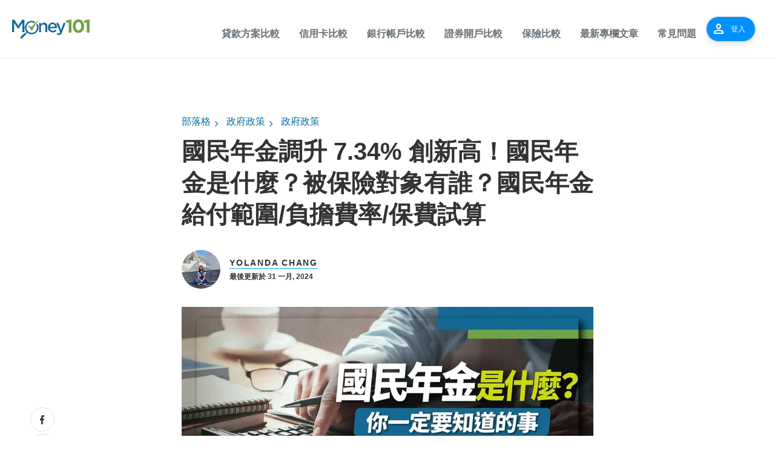

--- FILE ---
content_type: text/html; charset=UTF-8
request_url: https://www.money101.com.tw/blog/%E5%9C%8B%E6%B0%91%E5%B9%B4%E9%87%91%E6%98%AF%E4%BB%80%E9%BA%BC-%E8%A6%81%E7%B9%B3%E5%A4%9A%E5%B0%91%E9%8C%A2-%E4%BF%9D%E9%9A%AA%E7%B5%A6%E4%BB%98%E5%B0%8D%E8%B1%A1
body_size: 72594
content:
<!doctype html><!--[if lt IE 7]> <html class="no-js lt-ie9 lt-ie8 lt-ie7" lang="zh" > <![endif]--><!--[if IE 7]>    <html class="no-js lt-ie9 lt-ie8" lang="zh" >        <![endif]--><!--[if IE 8]>    <html class="no-js lt-ie9" lang="zh" >               <![endif]--><!--[if gt IE 8]><!--><html class="no-js" lang="zh"><!--<![endif]--><head>
    <meta charset="utf-8">
    <meta http-equiv="X-UA-Compatible" content="IE=edge,chrome=1">
    <meta name="author" content="Yolanda Chang">
    <meta name="description" content="領錢摟！國民年金多項給付調漲，近期國民年金基本保障金額宣布自 2024/01 起調增，漲幅達 7.34% 創新高，相關給付將在 2 月底入帳，預估約有 172 萬人受惠。國民年金含國民年金金保險生育給付、喪葬給付等款項，不過有些人可能會疑問誰需要投保國民年金？每年保費繳多少？ Money101 這篇針對國民年金做出詳細整理。">
    <meta name="generator" content="HubSpot">
    <title>國民年金是什麼？要繳多少？保險給付對象有哪些？給付範圍/保費試算 - Money101</title>
    
    
<meta name="viewport" content="width=device-width, initial-scale=1">

    
    <meta property="og:description" content="領錢摟！國民年金多項給付調漲，近期國民年金基本保障金額宣布自 2024/01 起調增，漲幅達 7.34% 創新高，相關給付將在 2 月底入帳，預估約有 172 萬人受惠。國民年金含國民年金金保險生育給付、喪葬給付等款項，不過有些人可能會疑問誰需要投保國民年金？每年保費繳多少？ Money101 這篇針對國民年金做出詳細整理。">
    <meta property="og:title" content="國民年金是什麼？要繳多少？保險給付對象有哪些？給付範圍/保費試算 - Money101">
    <meta name="twitter:description" content="領錢摟！國民年金多項給付調漲，近期國民年金基本保障金額宣布自 2024/01 起調增，漲幅達 7.34% 創新高，相關給付將在 2 月底入帳，預估約有 172 萬人受惠。國民年金含國民年金金保險生育給付、喪葬給付等款項，不過有些人可能會疑問誰需要投保國民年金？每年保費繳多少？ Money101 這篇針對國民年金做出詳細整理。">
    <meta name="twitter:title" content="國民年金是什麼？要繳多少？保險給付對象有哪些？給付範圍/保費試算 - Money101">

    

    
<link rel="preload" href="https://fonts.googleapis.com/css2?family=Material+Symbols+Outlined:wght@300..400&amp;display=swap" as="style">
<link rel="preconnect" href="https://cta-eu1.hubspot.com">
<link rel="preconnect" href="https://assets.contentstack.io">
<link rel="preconnect" href="https://www.googletagmanager.com">
<link rel="preconnect" href="https://www.google-analytics.com">
<link rel="preconnect" href="https://images.contentstack.io">
<link rel="preconnect" href="https://cdnjs.cloudflare.com">
<link rel="preconnect" href="https://f.hubspotusercontent-eu1.net">
<link rel="preconnect" href="https://fonts.googleapis.com">
<link rel="preconnect" href="https://fonts.gstatic.com">
<link rel="preconnect" href="https://cdn.jsdelivr.net">
<link rel="preconnect" href="https://25174313.fs1.hubspotusercontent-eu1.net">
<link rel="preconnect" href="https://static.hsappstatic.net">
<link rel="preconnect" href="https://js-eu1.hs-scripts.com">
<link rel="preconnect" href="https://js-eu1.hs-banner.com">
<link rel="preconnect" href="https://js-eu1.hs-analytics.net">
<link rel="preconnect" href="https://track-eu1.hubspot.com">


  <link rel="preconnect" href="https://25174313.fs1.hubspotusercontent-eu1.net">
  <link rel="preconnect" href="https://f.hubspotusercontent-eu1.net">
  <link rel="preconnect" href="https://cdn2.hubspot.net">
  <link rel="preconnect" href="https://fonts.googleapis.com">
  <link rel="preconnect" href="https://cdnjs.cloudflare.com">
  <link rel="preconnect" href="https://www.googletagmanager.com">

  <link rel="preload" href="https://fonts.googleapis.com/css2?family=Open+Sans:wght@300;400;500;600;700;800&amp;display=swap" as="font" type="font/woff2" crossorigin="">
  <link rel="preload" href="https://cdnjs.cloudflare.com/ajax/libs/font-awesome/4.7.0/fonts/fontawesome-webfont.woff2?v=4.7.0" as="font" type="font/woff2" crossorigin="">


<meta name="page_category" content="">
<meta name="vertical_code" content="">




    <style>
a.cta_button{-moz-box-sizing:content-box !important;-webkit-box-sizing:content-box !important;box-sizing:content-box !important;vertical-align:middle}.hs-breadcrumb-menu{list-style-type:none;margin:0px 0px 0px 0px;padding:0px 0px 0px 0px}.hs-breadcrumb-menu-item{float:left;padding:10px 0px 10px 10px}.hs-breadcrumb-menu-divider:before{content:'›';padding-left:10px}.hs-featured-image-link{border:0}.hs-featured-image{float:right;margin:0 0 20px 20px;max-width:50%}@media (max-width: 568px){.hs-featured-image{float:none;margin:0;width:100%;max-width:100%}}.hs-screen-reader-text{clip:rect(1px, 1px, 1px, 1px);height:1px;overflow:hidden;position:absolute !important;width:1px}
</style>

<link rel="stylesheet" href="https://www.money101.com.tw/hubfs/hub_generated/template_assets/1/63582632654/1744320607094/template_megamenu-global.min.css">
<link rel="stylesheet" href="https://fonts.googleapis.com/css2?family=Material+Symbols+Outlined:wght@300..400&amp;display=swap">
<link rel="stylesheet" href="https://cdn.jsdelivr.net/npm/swiper@9.1.1/swiper-bundle.min.css">

<style data-selector="nav-element-style">

  header.white-headers {
    display: none;
  }

  .megamenu .group\/category:hover .md\:group-hover\/category\:block {
      box-shadow: rgba(20,20,20, 0.12) 0 4px 6px;
  }

  div[data-selector="nav-element"] nav {
    border-bottom-width: 1px;
  }

  li[data-selector="nav-menu-category"] input.peer\/category:checked~label svg,
  li[data-selector="nav-menu-subcategory"] input.peer\/subcategory:checked~label svg{
    transform: rotate(180deg);
  }

  /* To undo/override market theme css */
  #main-content a {
    line-height: revert;
  }

  /* To be removed after hubspot blog styles are normalized */
  .megamenu li{
    list-style: none;
  }

  /*dropdown lang*/
  .current-language {
    height: 97px;
  }

  .current-language:hover .translations-menu-wrapper {
    display: none;
  }

  .translations-menu-wrapper {
    top: 97px;
  }

  .translations-menu {
    box-shadow: 0 4px 20px 0 rgba(0,0,0,.2);
  }

  .translations-menu {
    padding-left: 40px;
    padding-right: 40px;
  }

  .current-language .icon-arrow-lang {
    visibility: unset;
  }

  @media screen and (min-width: 900px) {
    .current-language:hover .translations-menu-wrapper {
      display: block;
      visibility: unset;
    }
  }

</style>

<link class="hs-async-css" rel="preload" href="https://www.money101.com.tw/hubfs/hub_generated/module_assets/1/55898892223/1756298571557/module_Hyphen_-_Navigation_Header.min.css" as="style" onload="this.onload=null;this.rel='stylesheet'">
<noscript><link rel="stylesheet" href="https://www.money101.com.tw/hubfs/hub_generated/module_assets/1/55898892223/1756298571557/module_Hyphen_-_Navigation_Header.min.css"></noscript>
<link class="hs-async-css" rel="preload" href="https://www.money101.com.tw/hubfs/hub_generated/module_assets/1/47635248881/1756298577497/module_Blog_Main_Banner.min.css" as="style" onload="this.onload=null;this.rel='stylesheet'">
<noscript><link rel="stylesheet" href="https://www.money101.com.tw/hubfs/hub_generated/module_assets/1/47635248881/1756298577497/module_Blog_Main_Banner.min.css"></noscript>

   <style>
      .blog_banner_section
     {
       
     background-image: url('https://www.money101.com.tw/hubfs/Blogs%202020/CompareHero/Hero-Banner-Blog.webp');
background-size: cover;
background-position: center center;

       
     }
     
@media (max-width:600px){
        .blog_banner_section
     {
       
     background-image: url('https://www.money101.com.tw/hubfs/Blogs%202020/CompareHero/Mobile-Hero-Banner.webp');
background-size: cover;
background-position: center center;

       
     }
       
     }
     
     
 </style>  

<link class="hs-async-css" rel="preload" href="https://www.money101.com.tw/hubfs/hub_generated/module_assets/1/48524350146/1744333301051/module_Reusable_Block.min.css" as="style" onload="this.onload=null;this.rel='stylesheet'">
<noscript><link rel="stylesheet" href="https://www.money101.com.tw/hubfs/hub_generated/module_assets/1/48524350146/1744333301051/module_Reusable_Block.min.css"></noscript>
<link class="hs-async-css" rel="preload" href="https://www.money101.com.tw/hubfs/hub_generated/module_assets/1/47487471070/1744333265109/module_Footer_Global_money101.min.css" as="style" onload="this.onload=null;this.rel='stylesheet'">
<noscript><link rel="stylesheet" href="https://www.money101.com.tw/hubfs/hub_generated/module_assets/1/47487471070/1744333265109/module_Footer_Global_money101.min.css"></noscript>
    <script async src="https://www.money101.com.tw/hubfs/hub_generated/module_assets/1/64673406396/1756298574528/module_Hyphen_-_MegaMenu.min.js"></script>

    


<script>
<!--  get session -->
const sessionUrl = new URL('/api/cookie', `https://${ window.location.host}`);
fetch(sessionUrl);
</script>




<meta name="robots" content="index,follow,max-snippet:-1,max-image-preview:large,max-video-preview:-1">


<script type="text/javascript">
  window.__graphql_endpoints__ = "https://www.money101.com.tw/api/gql";
  window.__graphql_id__ = "497647c4e5718076f21a6962bbdc37ce8afd6572e571cfa6a54b132e79ce134e";
</script>

<script async type="module" src="/_tags/tags.js" fetchpriority="low"></script>

<link rel="icon" href="https://images.contentstack.io/v3/assets/bltdf909986be592dae/blt07ae9a444c30b5f5/5cfdd2b6acf12fdf32b72593/favicon.ico" type="image/x-icon">
<link rel="icon" href="https://images.contentstack.io/v3/assets/bltdf909986be592dae/blt899d3c500a587666/5cfdd2b6db198667308b6a2d/favicon-32x32.png" type="image/png" sizes="32x32">
<link rel="icon" href="https://images.contentstack.io/v3/assets/bltdf909986be592dae/blt3838590e1a1d9076/5cfdd2b659780773305e088b/favicon-16x16.png" type="image/png" sizes="16x16">
<link rel="shortcut icon" href="https://images.contentstack.io/v3/assets/bltdf909986be592dae/blt07ae9a444c30b5f5/5cfdd2b6acf12fdf32b72593/favicon.ico" type="image/x-icon">
<link rel="apple-touch-icon" href="https://images.contentstack.io/v3/assets/bltdf909986be592dae/blt898443c8c73d73b1/5cfdf55cfbffb162306405fe/apple-touch-icon.png" sizes="180x180">
<meta property="og:image" content="https://www.money101.com.tw/hubfs/%E5%9C%8B%E6%B0%91%E5%B9%B4%E9%87%91%E6%98%AF%E4%BB%80%E9%BA%BC%EF%BC%9F%E4%BD%A0%E4%B8%80%E5%AE%9A%E8%A6%81%E7%9F%A5%E9%81%93%E7%9A%84%E4%BA%8B%EF%BC%8C%E5%90%A6%E5%89%87%E4%BD%A0%E5%B0%B1%E8%90%BD%E4%BC%8D%E5%95%A6%EF%BC%81%EF%BC%81%EF%BC%81.webp">
<meta property="og:image:width" content="800">
<meta property="og:image:height" content="419">
<meta property="og:image:alt" content="國民年金">
<meta name="twitter:image" content="https://www.money101.com.tw/hubfs/%E5%9C%8B%E6%B0%91%E5%B9%B4%E9%87%91%E6%98%AF%E4%BB%80%E9%BA%BC%EF%BC%9F%E4%BD%A0%E4%B8%80%E5%AE%9A%E8%A6%81%E7%9F%A5%E9%81%93%E7%9A%84%E4%BA%8B%EF%BC%8C%E5%90%A6%E5%89%87%E4%BD%A0%E5%B0%B1%E8%90%BD%E4%BC%8D%E5%95%A6%EF%BC%81%EF%BC%81%EF%BC%81.webp">
<meta name="twitter:image:alt" content="國民年金">

<meta property="og:url" content="https://www.money101.com.tw/blog/國民年金是什麼-要繳多少錢-保險給付對象">
<meta name="twitter:card" content="summary_large_image">

<link rel="canonical" href="https://www.money101.com.tw/blog/國民年金是什麼-要繳多少錢-保險給付對象">
<!-- Begin partial -->

  
  
  
  
  
  














<script type="application/ld+json">
{
    "@context": "https://schema.org",
    "@type": "BlogPosting",
    "mainEntityOfPage": {
        "@type": "WebPage",
        "@id": "https://www.money101.com.tw/blog/國民年金是什麼-要繳多少錢-保險給付對象"
    },
    "headline": "國民年金調升 7.34% 創新高！國民年金是什麼？被保險對象有誰？國民年金給付範圍/負擔費率/保費試算",
    "image": "https://25174313.fs1.hubspotusercontent-eu1.net/hubfs/25174313/%E5%9C%8B%E6%B0%91%E5%B9%B4%E9%87%91%E6%98%AF%E4%BB%80%E9%BA%BC%EF%BC%9F%E4%BD%A0%E4%B8%80%E5%AE%9A%E8%A6%81%E7%9F%A5%E9%81%93%E7%9A%84%E4%BA%8B%EF%BC%8C%E5%90%A6%E5%89%87%E4%BD%A0%E5%B0%B1%E8%90%BD%E4%BC%8D%E5%95%A6%EF%BC%81%EF%BC%81%EF%BC%81.webp",
    "author": {
        "@type": "Organization",
        "name": "Yolanda Chang",
        "url": "https://www.money101.com.tw/blog/author/yolanda-chang"
    },
    "publisher": {
        "@type": "Organization",
        "name": "M101",
        "logo": {
            "@type": "ImageObject",
            "url": "https://25174313.fs1.hubspotusercontent-eu1.net/hubfs/25174313/Blogs%202020/Money101/money101-dark-logo.webp"
        }
    },
  "datePublished": "2024-01-31T11:32:00+08:00"
}
</script>


    
      <script type="application/ld+json">
      {
          "@context": "https://schema.org",
          "@type": "BreadcrumbList",
          "itemListElement": [
      
          
              {
                  "@type": "ListItem",
                  "position": 1,
                  "name": "政府政策",
                  "item": "https://www.money101.com.tw/blog/category/政府政策"
              }
          
      
      
          
          
              
              ,{
                  "@type": "ListItem",
                  "position": 2,
                  "name": "政府政策",
                  "item": "https://www.money101.com.tw/blog/category/政府政策/政府政策"
              }
              
          
      
          ]
      }
      </script>
    

<!-- End partial -->
<script type="application/javascript" src="//anymind360.com/js/17346/ats.js"></script> 
<meta property="og:type" content="article">
<link rel="alternate" type="application/rss+xml" href="https://www.money101.com.tw/blog/rss.xml">
<meta name="twitter:domain" content="www.money101.com.tw">

<meta http-equiv="content-language" content="zh">
<link rel="stylesheet" href="//7052064.fs1.hubspotusercontent-na1.net/hubfs/7052064/hub_generated/template_assets/DEFAULT_ASSET/1763633775909/template_layout.min.css">


<link rel="stylesheet" href="https://www.money101.com.tw/hubfs/hub_generated/template_assets/1/59526995411/1744320604540/template_global.min.css">


    



<style>
  
  
    @font-face {
  font-family: Open Sans;
  src: local('Open Sans'), url('https://fonts.googleapis.com/css2?family=Open+Sans:wght@300;400;500;600;700;800&display=swap') format('woff2');
  font-weight: 300 800;
  font-style: oblique 0deg 10deg;
  font-display: fallback;
}

body {
  margin: 0;
  padding: 0;
  overflow-x: hidden;
  font-size: 16px;
  font-family: 'Open Sans', sans-serif !important;
}
.container-fluid {
  padding: 0 !important;
  margin: 0 !important;
}
* {
  margin: 0;
  padding: 0;
}
ul {
  margin: 0;
  padding: 0;
}
a {
  text-decoration: none;
  -webkit-transition: 0.5s;
  -o-transition: 0.5s;
  transition: 0.5s;
}
a:hover {
  text-decoration: none;
  -webkit-transition: 0.5s;
  -o-transition: 0.5s;
  transition: 0.5s;
}
p {
  font-size: 18px;
  line-height: 28px;
}
.social_mobile {
  display: none;
  z-index: 2;
}
.social_mobile,
.social_mobile label {
  position: fixed;
  bottom: 130px;
  right: 0;
  line-height: 10px;
  transform: translate(-50%, -50%);
}
#check:checked ~ label {
  transform: translateY(70px);
}
.social_mobile label {
  z-index: 1;
  transform: translateY(70px);
  transition: 0.35s ease-in;
}
#check {
  display: none;
}
.social_mobile label #button {
  display: flex;
  height: 56px;
  width: 56px;
  background: #027db7;
  border-radius: 100%;
  cursor: pointer;
  position: relative;
  right: 10px;
  bottom: 0px;
}
label #button i {
  margin: auto;
  font-size: 25px;
  color: #f5f5f5;
  transform: rotateZ(0turn);
  transition: transform 0.2s linear;
}
#check:checked ~ label #button i {
  transform: rotateZ(0.5turn);
}
#check:checked ~ label #button i:before {
  content: '\f00d';
}
.social_mobile span {
  transform: scaleX(0);
  opacity: 0;
  bottom: 0px;
  display: none;
  transition: 0.4s;
}
#check:checked ~ span {
  transform: scaleX(1);
  opacity: 1;
  bottom: 130px;
  display: block;
  transition: 0.4s;
}
#check:checked ~ span,
.social_mobile span {
  position: absolute;
  right: 20px;
  transition: 0.4s;
}
.banner__container .right_img {
  max-width: 250px;
}
.body-container-wrapper {
  margin-top: 50px;
}
/* Injected Banner from Google Optimize requires absolute position for Web Vitals score */
.header-container-wrapper ~ a:not(.body-container-wrapper),
.header-container-wrapper > a,
.header-container-wrapper nav + a {
  position: absolute;
}
.blog-popuplar {
  background: #edf4ff;
  padding: 64px 0;
}
.blog-popuplar .most_heading {
  font-weight: 600;
  font-size: 40px;
  color: #333333;
  margin: 0;
}
.blog-popuplar .post-item.most-pp {
  margin: 28px 0 0;
  display: flex;
  width: 100%;
}
.blog-popuplar .post-item.most-pp .post-title {
  font-weight: 600;
  font-size: 20px;
  line-height: 1.3;
}
.blog-popuplar .post-item.most-pp a {
  color: #333333;
  padding: 28px 24px 28px 28px;
  text-decoration: none;
  width: 100%;
  background: #dae9ff url(https://www.money101.com.tw/hubfs/Website%202022%20image/Line%20Pattern.svg);
  background-repeat: repeat-y;
}
.blog-popuplar .post-item.most-pp:hover a,
.blog-popuplar .post-item.most-pp:hover .blog_pubslish_popuplar,
.blog-popuplar .post-item.most-pp:hover .post_no::after {
  color: #00aafb;
}
.wp-block-button.aligncenter {
  margin: 20px 0px 24px 0px;
  text-align: center;
}
.post_templates .hs-featured-image-wrapper {
  min-height: 320px;
}
.post_templates .wp-block-button__link {
  color: #fff;
  background-color: #ff6900;
  border: none;
  border-radius: 28px;
  box-shadow: none;
  cursor: pointer;
  display: inline-block;
  font-size: 18px;
  padding: 12px 24px;
  text-align: center;
  text-decoration: none;
  overflow-wrap: break-word;
}
.blog-popuplar .post-item.most-pp .blog_pubslish_popuplar {
  font-size: 12px;
  color: #333333;
  margin: 22px 0 0;
  font-weight: 600;
}
.blog-popuplar .col-lg-3.col-md-6 {
  display: -webkit-box;
  display: -ms-flexbox;
  display: flex;
}
.post_no {
  width: 40px;
  height: 70px;
  position: relative;
}
.post_no:after {
  content: '1';
  color: #333;
  position: absolute;
  z-index: 1;
  font-weight: 600;
  font-size: 50px;
  line-height: normal;
  left: 0;
  top: 0;
}
.blog-popuplar .col-lg-3:nth-child(2) .post_no:after {
  content: '2';
}
.blog-popuplar .col-lg-3:nth-child(3) .post_no:after {
  content: '3';
}
.blog-popuplar .col-lg-3:nth-child(4) .post_no:after {
  content: '4';
}

.articles_full {
  padding: 80px 0;
}
.articles_full .related-article-container {
  margin: 0 auto;
  max-width: 880px;
  padding: 0 0 24px;
}

h3.article_heading,
h1.article_heading,
h2.article_heading {
  font-weight: 600;
  font-size: 40px;
  color: #333;
  max-width: 880px;
  margin: 0px auto;
  padding: 0 0 24px;
}
.articles_full .post-item {
  padding: 24px 0;
  border-top: 1px solid #e6e6e6;
  max-width: 880px;
  margin: 0px auto;
}
.email_sub_blog form label {
  display: none;
}
.articles_full .post-item .post-body {
}

.articles_full .post-item .col-md-5,
.articles_full .post-item .post-body {
  display: -ms-flexbox;
  display: flex;
  -ms-flex-wrap: wrap;
  flex-wrap: wrap;
}
.articles_full .post-item .post-body .hs-featured-image-wrapper {
  width: 100%;
  object-fit: cover;
}
.articles_full .post-item .post-body .hs-featured-image-link img {
  width: 100%;
  object-fit: cover;
}
.articles_full .post-item .blog-details .post-header h2 {
  font-size: 24px;
  line-height: 1.3;
  margin: 4px 0 16px;
}
.articles_full .post-item .blog-details .post-header h2 a,
.articles_full .post-item .blog-details .post-header h4 a {
  font-weight: 600;
  text-decoration: none;
  color: #333333;
}
.articles_full .post-item .blog-details .post-header h2 a:hover,
.articles_full .post-item .blog-details .post-header h4 a:hover {
  color: #00aafb;
}
.articles_full .post-item .blog-details .post-header .hubspot-editable {
  font-size: 12px;
  color: #333;
  font-weight: 600;
}
.articles_full .post-item .blog-details .blog-tag a {
  text-decoration: none;
  font-weight: bold;
  font-size: 16px;
  color: #00aafb;
  transition: 0.3s;
}
.articles_full .post-item .blog-details .blog-tag a:hover {
  transition: 0.3s;
  color: #333;
}
.blog-pagination ul .pg {
  display: -webkit-box;
  display: -ms-flexbox;
  display: flex;
}
.blog-pagination ul .pg li {
  font-weight: 600;
  list-style: none;
  font-size: 14px;
  line-height: 16px;
  margin: 0 5px 0px 0;
}
.blog-pagination ul .pg li a {
  color: #333;
  text-decoration: none;
  width: 32px;
  height: 32px;
  display: table;
  border-radius: 4px;
  text-align: center;
  line-height: 32px;
}
.blog-pagination ul .pg li.active a {
  background: #00aafb;
  color: #fff;
}
.blog-pagination {
  margin: 40px auto 0;
  max-width: 880px;
}
.blog-pagination ul {
  padding: 0;
  margin: 0;
}
.hs-author-profile {
  padding: 80px 0;
}
.hs-author-profile .hs-author-avatar {
  width: 415px;
  height: 415px;
  border-radius: 100%;
  overflow: hidden;
}
.hs-author-profile .hs-author-avatar img {
  width: 100% !important;
}
.hs-author-profile .row {
  max-width: 1126px;
  margin: 0px auto;
}
.hs-author-profile .hs-author-name {
  font-weight: 600;
  font-size: 40px;
  line-height: 1.2;
  color: #333;
  margin: 0 0 8px;
}
.hs-author-profile h4.author_deg {
  font-weight: 600;
  font-size: 18px;
  line-height: 1.5;
  margin: 0;
  color: #333333;
}
.hs-author-profile .hs-author-bio {
  font-size: 18px;
  line-height: 1.5;
  color: #333333;
  margin: 22px 0 0;
}
.subscribe_width {
  max-width: 650px;
  margin: 0px auto;
}
.subscribe_email {
  background: #e3efff;
  padding: 54px 0;
}
.subscribe_email h5 {
  font-weight: 600;
  font-size: 16px;
  line-height: 1.5;
  color: #333333;
  margin: 0 0 16px 0;
}
.our_mission_left_img {
  display: none;
}
.hs-email {
  position: relative;
}
.subscribe_email form label {
  position: absolute;
  top: -24px;
  color: #333333;
  font-size: 12px;
  font-weight: bold;
}
.subscribe_email form input {
  width: 100%;
  outline: 0;
  padding: 0.5rem 20px;
  border: 1px solid #cccccc;
  color: #828282;
  height: 56px;
  border-radius: 4px;
}
.subscribe_email form .input {
  width: 65%;
}
.subscribe_email form {
  position: relative;
  margin: 40px 0 0;
}
.subscribe_email form .hs_submit.hs-submit {
  position: absolute;
  top: 0;
  right: 0;
}
.subscribe_email form .hs_submit.hs-submit input {
  border: none;
  width: auto;
  padding: 10px 58px;
  height: 56px;
  background: #00aafb;
  border-radius: 4px;
  color: #fff;
  font-size: 16px;
  font-weight: 700;
}
.subscribe_email form ul {
  padding: 0;
  margin: 0;
}
.subscribe_email form ul li label {
  position: relative;
  top: 0;
  font-weight: normal;
}
.our-mission-bottom {
  margin-top: 60px;
  position: relative;
}
.our-mission-bottom .title {
  position: relative;
  z-index: 2;
  font-size: 14px;
  font-weight: 600;
  letter-spacing: 1.75px;
  line-height: 1.2;
  text-transform: uppercase;
  text-align: center;
  color: #333333;
}
.our-mission-bottom .content {
  position: relative;
  z-index: 2;
  font-size: 50px;
  font-weight: 600;
  line-height: 1.2;
  padding: 24px 0px 50px;
  color: #333;
  text-align: center;
  max-width: 576px;
  margin: 0px auto;
}
.our-mission-bottom .our-mission-bg-img {
  position: absolute;
  z-index: 1;
  bottom: 0;
  width: auto;
  object-fit: cover;
  height: 100%;
  left: 0;
  right: 0;
  margin: 0px auto;
}
.d-lg-block.mobile_img {
  display: block;
}
h3.tag_hd span,
h1.tag_hd span {
  display: none;
}
h3.tag_hd span:first-child,
h1.tag_hd span:first-child {
  display: inline;
}
.about-author-sec {
  padding: 25px 0 30px;
  border-top: 1px solid #ececed;
}
.post_templates .blog_menu__section {
  margin: 20px auto 10px;
}
.about-author-sec .author_img_btm {
  width: 64px;
  height: 64px;
  border-radius: 100%;
  overflow: hidden;
  margin-right: 15px;
}
.about-author-sec .author_img_btm img {
  object-fit: cover;
  width: 100%;
  margin: 0;
}
.about-author-sec p {
  font-size: 18px;
  line-height: 1.4;
  color: #333;
  border-bottom: 1px solid #ececed;
  margin: 0;
  padding: 17px 0px 25px;
  width: 100%;
}
.author_details {
  display: flex;
  align-items: center;
}
.author_details h3 {
  margin: 0;
  line-height: 0;
}
.author_details h3 a {
  font-weight: 600;
  font-size: 14px;
  line-height: 1.2;
  letter-spacing: 1.75px;
  text-transform: uppercase;
  color: #333333;
  position: relative;
  text-decoration: none;
}
.post_templates b,
.post_templates strong {
  font-weight: 600;
}
.author_details h3 a:after {
  position: absolute;
  content: '';
  height: 1px;
  background: #00aafb;
  bottom: -2px;
  width: 100%;
  left: 0;
}
.section.post-header .hs-featured-image-wrapper img {
  width: 100%;
  margin: 0 0 30px;
  max-width: 100%;
}
.width_container {
  max-width: 680px;
  margin: 0px auto;
}
.blog_tags {
  padding: 10px 0 32px;
}
.blog_tags div {
  font-weight: bold;
  font-size: 12px;
  line-height: 1.4;
  color: #828282;
  margin: 0 0 14px;
}
.blog_tags a {
  border: 1px solid #00aafb;
  font-weight: bold;
  font-size: 12px;
  line-height: 1.3;
  text-align: center;
  color: #333;
  text-decoration: none;
  padding: 6px 12px;
  border-radius: 2px;
  margin-right: 16px;
  display: inline-block;
  margin-bottom: 5px;
  margin-top: 5px;
}
p a {
  color: #00aafb;
}
p br {
  display: block;
  margin-bottom: 15px;
  font-size: 2px;
  line-height: 2px;
}
p br ~ a {
  margin: 20px 0 0;
  line-height: normal;
}
.post_templates a {
  color: #00aafb;
  text-decoration: none;
}
.post_templates table a.blog-trackable img[width] {
  max-width: none !important;
}
h1 a,
h2 a,
h3 a,
h4 a,
h5,
h6 a {
  color: #00aafb;
  text-decoration: none;
}
.post_templates {
  padding: 40px 0 0;
}
.post_templates .blog_top_menu .container {
  padding: 0;
}
.author_details .blog_date {
  font-weight: 600;
  font-size: 12px;
  line-height: 16px;
  color: #333333;
  margin: 7px 0 0;
}
.post-header .about-author-sec {
  padding: 25px 0 30px;
  border-top: none;
}
.post-header {
  position: relative;
}
.post-header h1 {
  font-weight: 600;
  font-size: 40px;
  line-height: 1.3;
  color: #333333;
}
.all_blogs_url {
  padding: 45px 0 0;
}
.all_blogs_url a {
  font-weight: bold;
  font-size: 16px;
  line-height: 1.3;
  text-decoration: none;
  color: #00aafb;
}
.all_blogs_url a img {
  margin: 10px 10px 10px 0;
  height: 24px;
  width: 24px;
}
.post_templates a[role='button'] {
  font-size: 16px;
  padding: 15px 30px;
  -webkit-border-radius: 4px;
  border-radius: 4px;
  width: 100%;
  background-color: #5cb85c;
  display: inline-block;
  line-height: 1;
  color: #fff;
  fill: #fff;
  text-align: center;
  -webkit-transition: all 0.3s;
  -o-transition: all 0.3s;
  transition: all 0.3s;
}
.post_templates a[role='button'] br {
  display: none;
}
.section.post-body h2 {
  font-weight: 600;
  font-size: 24px;
  line-height: 1.3;
  color: #333333;
}
.list_category a {
  font-size: 16px;
  line-height: 1.4;
  color: #026d9b;
  text-decoration: none;
  padding: 0 17px 0 0px;
  margin-right: 17px;
  position: relative;
}
.list_category {
  padding: 0 0 20px;
}
.list_category a:after {
  position: absolute;
  content: '\f054';
  right: 0;
  font-family: FontAwesome;
  font-size: 12px;
  top: 5px;
}
.list_category a:last-child:after {
  display: none;
}
.social_share {
  position: absolute;
  bottom: 0px;
  left: -250px;
  float: left;
  max-width: 180px;
  line-height: 10px;
  transition: 0.3s;
}
.social_share .social_fixed {
  transition: 0.3s;
  top: 0;
}
.social_share.active_tab .social_fixed {
  transition: 0.3s;
  position: fixed;
  top: 10px;
  max-width: 180px;
}

.social_share:empty {
  display: none;
}
.social_share h5,
.social_share .topic_fix {
  font-size: 16px;
  color: #262626;
  font-weight: 700;
  line-height: 1.5;
}
.social_share p {
  font-size: 14px !important;
  border-bottom: 1px solid #dbdbdb;
  padding: 0 0 25px;
  line-height: 20px;
}
.social_share p a {
  width: auto !important;
  height: auto !important;
  border: none !important;
  display: inline-block;
}
ul li {
  list-style: initial;
}
.social_share a img {
  max-height: none !important;
  margin: 0;
  height: 15px !important;
  max-width: none !important;
  width: auto !important;
}
.blog-section.post_templates .section.post-body ul,
.blog-section.post_templates .section.post-body ol {
  padding-bottom: 15px;
}
.blog-section.post_templates .section.post-body ul li,
.blog-section.post_templates .section.post-body ol li {
  padding: 5px 0;
}
.blog-section.post_templates .section.post-body ul li a,
.blog-section.post_templates .section.post-body ol li a {
  text-decoration: none;
  color: #00aafb;
}
p a {
  text-decoration: none;
}
.blog-section.post_templates .section.post-body table {
  border: none !important;
  width: 100%;
  margin: 20px 0;
}
.blog-section.post_templates .section.post-body table thead tr {
  background-color: #fff !important;
  color: #000 !important;
  border-bottom: 1px solid rgb(231, 231, 231);
}
.blog-section.post_templates .section.post-body table h3,
.blog-section.post_templates .section.post-body table h4 {
  font-size: 14px;
  margin: 0;
}
.blog-section.post_templates .section.post-body table tr td {
  padding: 10px !important;
  font-size: 13px;
}
.blog-section.post_templates .section.post-body table tr:nth-child(odd) {
  background: #edf4ff;
}
.blog-section.post_templates .section.post-body h2 {
  margin: 0 0 25px;
  color: #333;
}
.blog-section.post_templates .section.post-body h3,
.blog-section.post_templates .section.post-body h4 {
  font-size: 20px;
  margin: 0 0 25px;
  color: #333;
}
.blog-section.post_templates .section.post-body h5,
.blog-section.post_templates .section.post-body h6 {
  font-size: 18px;
  margin: 0 0 25px;
  color: #333;
}
.simple-pagination {
  max-width: 880px;
  margin: 0px auto !important;
  border-top: 1px solid #e6e6e6;
  padding: 24px 0 0 !important;
}
.simple-pagination li a,
.simple-pagination li span,
.simple-pagination .prev.current,
.simple-pagination .next.current,
.light-theme .current.prev {
  color: #333;
  padding: 5px 10px;
  text-decoration: none;
  background: top;
  border: none;
  background-color: inherit;
  background-color: inherit !important;
  box-shadow: 0px 0px 0px 0px #eee !important;
  font-weight: 600 !important;
  border-radius: 0 !important;
}
.light-theme .active .current {
  background: #00aafb !important;
  color: #fff;
  border-color: transparent;
  box-shadow: 0 1px 0 rgb(255, 255, 255), 0 0 0px rgba(0, 0, 0, 0.3);
}
.articles_full .post-item .col-md-4 {
  display: flex;
}
.blog_header_section {
  display: flex;
  align-items: center;
  margin: 0 0 10px;
  flex-wrap: wrap;
}
.blog_header_section a {
  font-size: 16px;
  color: #026d9b;
  text-decoration: none;
  padding: 0 13px 0 0px;
  position: relative;
  margin-right: 13px;
}
.blog_header_section a:after {
  position: absolute;
  content: '\f105';
  font-family: FontAwesome;
  right: 0;
  top: 0px;
}
.blog_header_section div:last-child a:after {
  display: none;
}
.post_templates iframe {
  width: 100% !important;
}
/* blog post body content style */
#hs_cos_wrapper_post_body > li {
  word-break: break-all;
}
.post_templates img {
  max-width: 100% !important;
  margin: 10px 0 20px;
  height: auto;
}

.post_templates blockquote {
  background: #dae9ff url(https://www.money101.com.tw/hubfs/Website%202022%20image/Line%20Pattern.svg);
  background-repeat: repeat-y;
  padding: 24px 32px;
}
.post_templates blockquote p,
.post_templates blockquote {
  font-size: 14px;
  color: #333;
  margin: 12px 0;
  line-height: 24px;
}

.post_templates table[data-ninja_table_instance] thead tr th {
  text-align: center;
}

.post_templates table[data-ninja_table_instance] tbody tr td p {
  margin: 0;
  padding: 0;
}

.wp-block-image .aligncenter {
  display: table;
  margin-left: auto;
  margin-right: auto;
}

@media (max-width: 767px) {
  p br ~ a {
    margin: 20px 0 0;
    line-height: normal;
  }
  .social_mobile.active_share {
    display: block;
  }
  .blog-section.post_templates .section.post-body ul li,
  .blog-section.post_templates .section.post-body ol li {
    font-size: 16px;
  }
  .post_templates blockquote p,
  .post_templates blockquote {
    font-size: 14px;
    line-height: 24px;
  }
  .post_templates blockquote {
    padding: 24px 32px;
  }
  .blog_header_section {
    margin: 0 15px 10px;
  }
  body {
    font-size: 16px;
    line-height: 24px;
  }
  p {
    font-size: 16px;
    line-height: 24px;
  }
  .post_templates .blog_menu__section {
    margin: 0px auto 10px;
  }
  .post_templates .hs-featured-image-wrapper {
    min-height: 210px;
  }
  .post-header .about-author-sec {
    padding: 25px 15px 20px;
  }
  .about-author-sec {
    padding: 25px 15px 30px;
  }
  .blog_tags {
    padding: 10px 15px 32px;
  }
  .articles_full .hs-featured-image-wrapper {
    width: 100%;
  }
  .our_mission_left_img {
    display: block;
    max-width: 70px;
    bottom: 0;
    left: 30px;
  }
  .related-post-items {
    padding: 0px 15px;
  }

  .Accordion_item .title_tab .title {
    font-size: 20px;
  }
  .post-header h1 {
    font-size: 30px;
    padding: 0px 15px;
  }
  .width_container {
    padding: 0px 0px;
  }
  .post-header .blog_top_menu,
  .section.post-body {
    padding: 0px 15px;
  }
  .post_templates {
    padding: 50px 0 0;
  }
  .subscribe_email form .hs_submit.hs-submit input {
    width: 100%;
  }
  .our-mission-bottom {
    margin-top: 30px;
    position: relative;
  }
  .our-mission-bottom .row {
    -webkit-box-orient: vertical;
    -webkit-box-direction: reverse;
    -ms-flex-direction: column-reverse;
    flex-direction: column-reverse;
  }
  .our-mission-bottom .our-mission-bg-img {
    position: relative;
  }
  .our-mission-bottom .content {
    font-size: 36px;
  }
  .blog-pagination {
    margin: 0px auto 0;
    border-top: 1px solid #e6e6e6;
    padding: 40px 0 0;
  }
  .heading_content {
    text-align: center;
  }
  .subscribe_email form .hs_submit.hs-submit {
    position: relative;
    margin: 20px 0 0;
    right: 0;
  }
  .subscribe_email form .input {
    width: 100%;
  }
  .articles_full .post-item .blog-details .post-header h2 {
    font-size: 20px;
  }
  .articles_full .post-item .blog-details .blog-tag a {
    font-size: 14px;
    margin: 0px 0 0;
    display: inline-block;
  }
  .blog-details .blog-tag {
    margin: 15px 0 10px;
  }
  .about-author-sec p {
    font-size: 16px;
  }
  .blog-section.post_templates .section.post-body table tr td *,
  .blog-section.post_templates .section.post-body table tr td ol li,
  .blog-section.post_templates .section.post-body table tr td ul li {
    font-size: 12px;
  }

  .section.post-body h2 {
    font-size: 20px;
  }
  .blog-section.post_templates .section.post-body table {
    margin: 20px 0;
    overflow-x: auto;
    display: block;
  }
  h3.article_heading,
  .blog-popuplar .most_heading,
  h1.article_heading,
  h2.article_heading {
    font-size: 30px;
  }
  .articles_full {
    padding: 60px 0;
  }
  .blog-popuplar .post-item.most-pp .post-title {
    font-size: 18px;
  }
  .post_no::after {
    font-size: 40px;
  }
  .hs-author-profile .hs-author-avatar {
    margin: 0 auto;
    width: 295px;
    height: 295px;
  }
  .hs-author-profile .hs-author-name {
    font-size: 26px;
    margin: 20px 0 8px;
  }
  .hs-author-profile {
    padding: 60px 0;
  }
  .hs-author-profile .hs-author-bio {
    font-size: 16px;
  }
  .hs-author-profile h4.author_deg {
    font-size: 16px;
  }
  table {
    height: 100% !important;
    width: 100% !important;
  }
}

@media (min-width: 768px) and (max-width: 991px) {
  .blog-section.post_templates .section.post-body table tr td {
    font-size: 12px;
  }
  .social_share {
    left: -40px;
  }
  .social_share h5,
  .social_share p,
  .social_share .topic_fix {
    display: none;
  }
  .our-mission-bottom {
    margin-top: 30px;
    position: relative;
  }
  .social_share a {
    line-height: 26px;
  }
  .our-mission-bottom .our-mission-bg-img {
    height: 180px;
  }
  .d-lg-block.mobile_img {
    display: block !important;
  }
  .our-mission-bottom .content {
    font-size: 32px;
  }
  .hs-author-profile .hs-author-avatar {
    width: 255px;
    height: 255px;
  }
  .hs-author-profile .hs-author-name {
    font-size: 26px;
  }
  .hs-author-profile {
    padding: 60px 0;
  }
  .hs-author-profile .hs-author-bio {
    font-size: 16px;
  }
  .hs-author-profile h4.author_deg {
    font-size: 16px;
  }
  .blog-popuplar .most_heading,
  h3.article_heading,
  h1.article_heading,
  h2.article_heading {
    font-size: 32px;
  }
  .articles_full .post-item .blog-details .post-header h2 {
    font-size: 20px;
  }
}

@media (min-width: 992px) and (max-width: 1199px) {
  .social_share {
    left: -100px;
  }
  .social_share h5,
  .social_share p,
  .social_share .topic_fix {
    display: none;
  }
  .our-mission-bottom .our-mission-bg-img {
    height: 250px;
  }
  .our-mission-bottom .content {
    font-size: 36px;
  }
  .blog-popuplar .post-item.most-pp a {
    padding: 20px 18px 20px 18px;
  }
  .blog-popuplar .post-item.most-pp .post-title {
    font-size: 16px;
  }
  .hs-author-profile .hs-author-avatar {
    width: 345px;
    height: 355px;
  }
}

video {
  width: 100% !important;
}

p:empty {
  display: none;
}
   
 @charset "UTF-8";
/*!
 * Bootstrap v5.1.0 (https://getbootstrap.com/)
 * Copyright 2011-2021 The Bootstrap Authors
 * Copyright 2011-2021 Twitter, Inc.
 * Licensed under MIT (https://github.com/twbs/bootstrap/blob/main/LICENSE)
 */
:root {
  --bs-blue: #0d6efd;
  --bs-indigo: #6610f2;
  --bs-purple: #6f42c1;
  --bs-pink: #d63384;
  --bs-red: #dc3545;
  --bs-orange: #fd7e14;
  --bs-yellow: #ffc107;
  --bs-green: #198754;
  --bs-teal: #20c997;
  --bs-cyan: #0dcaf0;
  --bs-white: #fff;
  --bs-gray: #6c757d;
  --bs-gray-dark: #343a40;
  --bs-gray-100: #f8f9fa;
  --bs-gray-200: #e9ecef;
  --bs-gray-300: #dee2e6;
  --bs-gray-400: #ced4da;
  --bs-gray-500: #adb5bd;
  --bs-gray-600: #6c757d;
  --bs-gray-700: #495057;
  --bs-gray-800: #343a40;
  --bs-gray-900: #212529;
  --bs-primary: #0d6efd;
  --bs-secondary: #6c757d;
  --bs-success: #198754;
  --bs-info: #0dcaf0;
  --bs-warning: #ffc107;
  --bs-danger: #dc3545;
  --bs-light: #f8f9fa;
  --bs-dark: #212529;
  --bs-primary-rgb: 13, 110, 253;
  --bs-secondary-rgb: 108, 117, 125;
  --bs-success-rgb: 25, 135, 84;
  --bs-info-rgb: 13, 202, 240;
  --bs-warning-rgb: 255, 193, 7;
  --bs-danger-rgb: 220, 53, 69;
  --bs-light-rgb: 248, 249, 250;
  --bs-dark-rgb: 33, 37, 41;
  --bs-white-rgb: 255, 255, 255;
  --bs-black-rgb: 0, 0, 0;
  --bs-body-rgb: 33, 37, 41;
  --bs-font-sans-serif: system-ui, -apple-system, 'Segoe UI', Roboto, 'Helvetica Neue', Arial, 'Noto Sans', 'Liberation Sans', sans-serif, 'Apple Color Emoji', 'Segoe UI Emoji',
    'Segoe UI Symbol', 'Noto Color Emoji';
  --bs-font-monospace: SFMono-Regular, Menlo, Monaco, Consolas, 'Liberation Mono', 'Courier New', monospace;
  --bs-gradient: linear-gradient(180deg, rgba(255, 255, 255, 0.15), rgba(255, 255, 255, 0));
  --bs-body-font-family: var(--bs-font-sans-serif);
  --bs-body-font-size: 18px;
  --bs-body-font-weight: 400;
  --bs-body-line-height: 1.5;
  --bs-body-color: #212529;
  --bs-body-bg: #fff;
}

*,
*::before,
*::after {
  box-sizing: border-box;
}

@media (prefers-reduced-motion: no-preference) {
  :root {
    scroll-behavior: smooth;
  }
}

body {
  margin: 0;
  font-family: var(--bs-body-font-family);
  font-size: var(--bs-body-font-size);
  font-weight: var(--bs-body-font-weight);
  line-height: var(--bs-body-line-height);
  color: var(--bs-body-color);
  text-align: var(--bs-body-text-align);
  background-color: var(--bs-body-bg);
  -webkit-text-size-adjust: 100%;
  -webkit-tap-highlight-color: rgba(0, 0, 0, 0);
}

hr {
  margin: 1rem 0;
  color: inherit;
  background-color: currentColor;
  border: 0;
  opacity: 0.25;
}

hr:not([size]) {
  height: 1px;
}

h6,
.h6,
h5,
.h5,
h4,
.h4,
h3,
.h3,
h2,
.h2,
h1,
.h1 {
  margin-top: 0;
  margin-bottom: 0.5rem;
  font-weight: 500;
  line-height: 1.2;
}

h1,
.h1 {
  font-size: calc(1.375rem + 1.5vw);
}
@media (min-width: 1200px) {
  h1,
  .h1 {
    font-size: 2.5rem;
  }
}

h2,
.h2 {
  font-size: calc(1.325rem + 0.9vw);
}
@media (min-width: 1200px) {
  h2,
  .h2 {
    font-size: 2rem;
  }
}

h3,
.h3 {
  font-size: calc(1.3rem + 0.6vw);
}
@media (min-width: 1200px) {
  h3,
  .h3 {
    font-size: 1.75rem;
  }
}

h4,
.h4 {
  font-size: calc(1.275rem + 0.3vw);
}
@media (min-width: 1200px) {
  h4,
  .h4 {
    font-size: 1.5rem;
  }
}

h5,
.h5 {
  font-size: 1.25rem;
}

h6,
.h6 {
  font-size: 1rem;
}

p {
  margin-top: 0;
  margin-bottom: 1rem;
}

abbr[title],
abbr[data-bs-original-title] {
  -webkit-text-decoration: underline dotted;
  text-decoration: underline dotted;
  cursor: help;
  -webkit-text-decoration-skip-ink: none;
  text-decoration-skip-ink: none;
}

address {
  margin-bottom: 1rem;
  font-style: normal;
  line-height: inherit;
}

ol,
ul {
  padding-left: 2rem;
}

ol,
ul,
dl {
  margin-top: 0;
  margin-bottom: 1rem;
}

ol ol,
ul ul,
ol ul,
ul ol {
  margin-bottom: 0;
}

dt {
  font-weight: 700;
}

dd {
  margin-bottom: 0.5rem;
  margin-left: 0;
}

blockquote {
  margin: 0 0 1rem;
}

b,
strong {
  font-weight: bolder;
}

small,
.small {
  font-size: 0.875em;
}

mark,
.mark {
  padding: 0.2em;
  background-color: #fcf8e3;
}

sub,
sup {
  position: relative;
  font-size: 0.75em;
  line-height: 0;
  vertical-align: baseline;
}

sub {
  bottom: -0.25em;
}

sup {
  top: -0.5em;
}

a {
  color: #0d6efd;
  text-decoration: underline;
}
a:hover {
  color: #0a58ca;
}

a:not([href]):not([class]),
a:not([href]):not([class]):hover {
  color: inherit;
  text-decoration: none;
}

pre,
code,
kbd,
samp {
  font-family: var(--bs-font-monospace);
  font-size: 1em;
  direction: ltr /* rtl:ignore */;
  unicode-bidi: bidi-override;
}

pre {
  display: block;
  margin-top: 0;
  margin-bottom: 1rem;
  overflow: auto;
  font-size: 0.875em;
}
pre code {
  font-size: inherit;
  color: inherit;
  word-break: normal;
}

code {
  font-size: 0.875em;
  color: #d63384;
  word-wrap: break-word;
}
a > code {
  color: inherit;
}

kbd {
  padding: 0.2rem 0.4rem;
  font-size: 0.875em;
  color: #fff;
  background-color: #212529;
  border-radius: 0.2rem;
}
kbd kbd {
  padding: 0;
  font-size: 1em;
  font-weight: 700;
}

figure {
  margin: 0 0 1rem;
}

img,
svg {
  vertical-align: middle;
}

table {
  caption-side: bottom;
  border-collapse: collapse;
}

caption {
  padding-top: 0.5rem;
  padding-bottom: 0.5rem;
  color: #6c757d;
  text-align: left;
}

th {
  text-align: inherit;
  text-align: -webkit-match-parent;
}

thead,
tbody,
tfoot,
tr,
td,
th {
  border-color: inherit;
  border-style: solid;
  border-width: 0;
}

label {
  display: inline-block;
}

button {
  border-radius: 0;
}

button:focus:not(:focus-visible) {
  outline: 0;
}

input,
button,
select,
optgroup,
textarea {
  margin: 0;
  font-family: inherit;
  font-size: inherit;
  line-height: inherit;
}

button,
select {
  text-transform: none;
}

[role='button'] {
  cursor: pointer;
}

select {
  word-wrap: normal;
}
select:disabled {
  opacity: 1;
}

[list]::-webkit-calendar-picker-indicator {
  display: none;
}

button,
[type='button'],
[type='reset'],
[type='submit'] {
  -webkit-appearance: button;
}
button:not(:disabled),
[type='button']:not(:disabled),
[type='reset']:not(:disabled),
[type='submit']:not(:disabled) {
  cursor: pointer;
}

::-moz-focus-inner {
  padding: 0;
  border-style: none;
}

textarea {
  resize: vertical;
}

fieldset {
  min-width: 0;
  padding: 0;
  margin: 0;
  border: 0;
}

legend {
  float: left;
  width: 100%;
  padding: 0;
  margin-bottom: 0.5rem;
  font-size: calc(1.275rem + 0.3vw);
  line-height: inherit;
}
@media (min-width: 1200px) {
  legend {
    font-size: 1.5rem;
  }
}
legend + * {
  clear: left;
}

::-webkit-datetime-edit-fields-wrapper,
::-webkit-datetime-edit-text,
::-webkit-datetime-edit-minute,
::-webkit-datetime-edit-hour-field,
::-webkit-datetime-edit-day-field,
::-webkit-datetime-edit-month-field,
::-webkit-datetime-edit-year-field {
  padding: 0;
}

::-webkit-inner-spin-button {
  height: auto;
}

[type='search'] {
  outline-offset: -2px;
  -webkit-appearance: textfield;
}

/* rtl:raw:
[type="tel"],
[type="url"],
[type="email"],
[type="number"] {
  direction: ltr;
}
*/
::-webkit-search-decoration {
  -webkit-appearance: none;
}

::-webkit-color-swatch-wrapper {
  padding: 0;
}

::file-selector-button {
  font: inherit;
}

::-webkit-file-upload-button {
  font: inherit;
  -webkit-appearance: button;
}

output {
  display: inline-block;
}

iframe {
  border: 0;
}

summary {
  display: list-item;
  cursor: pointer;
}

progress {
  vertical-align: baseline;
}

[hidden] {
  display: none !important;
}

.lead {
  font-size: 1.25rem;
  font-weight: 300;
}

.display-1 {
  font-size: calc(1.625rem + 4.5vw);
  font-weight: 300;
  line-height: 1.2;
}
@media (min-width: 1200px) {
  .display-1 {
    font-size: 5rem;
  }
}

.display-2 {
  font-size: calc(1.575rem + 3.9vw);
  font-weight: 300;
  line-height: 1.2;
}
@media (min-width: 1200px) {
  .display-2 {
    font-size: 4.5rem;
  }
}

.display-3 {
  font-size: calc(1.525rem + 3.3vw);
  font-weight: 300;
  line-height: 1.2;
}
@media (min-width: 1200px) {
  .display-3 {
    font-size: 4rem;
  }
}

.display-4 {
  font-size: calc(1.475rem + 2.7vw);
  font-weight: 300;
  line-height: 1.2;
}
@media (min-width: 1200px) {
  .display-4 {
    font-size: 3.5rem;
  }
}

.display-5 {
  font-size: calc(1.425rem + 2.1vw);
  font-weight: 300;
  line-height: 1.2;
}
@media (min-width: 1200px) {
  .display-5 {
    font-size: 3rem;
  }
}

.display-6 {
  font-size: calc(1.375rem + 1.5vw);
  font-weight: 300;
  line-height: 1.2;
}
@media (min-width: 1200px) {
  .display-6 {
    font-size: 2.5rem;
  }
}

.list-unstyled {
  padding-left: 0;
  list-style: none;
}

.list-inline {
  padding-left: 0;
  list-style: none;
}

.list-inline-item {
  display: inline-block;
}
.list-inline-item:not(:last-child) {
  margin-right: 0.5rem;
}

.initialism {
  font-size: 0.875em;
  text-transform: uppercase;
}

.blockquote {
  margin-bottom: 1rem;
  font-size: 1.25rem;
}
.blockquote > :last-child {
  margin-bottom: 0;
}

.blockquote-footer {
  margin-top: -1rem;
  margin-bottom: 1rem;
  font-size: 0.875em;
  color: #6c757d;
}
.blockquote-footer::before {
  content: '— ';
}

.img-fluid {
  max-width: 100%;
  height: auto;
}

.img-thumbnail {
  padding: 0.25rem;
  background-color: #fff;
  border: 1px solid #dee2e6;
  border-radius: 0.25rem;
  max-width: 100%;
  height: auto;
}

.figure {
  display: inline-block;
}

.figure-img {
  margin-bottom: 0.5rem;
  line-height: 1;
}

.figure-caption {
  font-size: 0.875em;
  color: #6c757d;
}

.container,
.container-fluid,
.container-xxl,
.container-xl,
.container-lg,
.container-md,
.container-sm {
  width: 100%;
  padding-right: var(--bs-gutter-x, 0.75rem);
  padding-left: var(--bs-gutter-x, 0.75rem);
  margin-right: auto;
  margin-left: auto;
}

@media (min-width: 576px) {
  .container-sm,
  .container {
    max-width: 540px;
  }
}
@media (min-width: 768px) {
  .container-md,
  .container-sm,
  .container {
    max-width: 720px;
  }
}
@media (min-width: 992px) {
  .container-lg,
  .container-md,
  .container-sm,
  .container {
    max-width: 960px;
  }
}
@media (min-width: 1200px) {
  .container-xl,
  .container-lg,
  .container-md,
  .container-sm,
  .container {
    max-width: 1140px;
  }
}
@media (min-width: 1400px) {
  .container-xxl,
  .container-xl,
  .container-lg,
  .container-md,
  .container-sm,
  .container {
    max-width: 1320px;
  }
}
.row {
  --bs-gutter-x: 1.5rem;
  --bs-gutter-y: 0;
  display: flex;
  flex-wrap: wrap;
  margin-top: calc(var(--bs-gutter-y) * -1);
  margin-right: calc(var(--bs-gutter-x) * -0.5);
  margin-left: calc(var(--bs-gutter-x) * -0.5);
}
.row > * {
  flex-shrink: 0;
  width: 100%;
  max-width: 100%;
  padding-right: calc(var(--bs-gutter-x) * 0.5);
  padding-left: calc(var(--bs-gutter-x) * 0.5);
  margin-top: var(--bs-gutter-y);
}

.col {
  flex: 1 0 0%;
}

.row-cols-auto > * {
  flex: 0 0 auto;
  width: auto;
}

.row-cols-1 > * {
  flex: 0 0 auto;
  width: 100%;
}

.row-cols-2 > * {
  flex: 0 0 auto;
  width: 50%;
}

.row-cols-3 > * {
  flex: 0 0 auto;
  width: 33.3333333333%;
}

.row-cols-4 > * {
  flex: 0 0 auto;
  width: 25%;
}

.row-cols-5 > * {
  flex: 0 0 auto;
  width: 20%;
}

.row-cols-6 > * {
  flex: 0 0 auto;
  width: 16.6666666667%;
}

.col-auto {
  flex: 0 0 auto;
  width: auto;
}

.col-1 {
  flex: 0 0 auto;
  width: 8.33333333%;
}

.col-2 {
  flex: 0 0 auto;
  width: 16.66666667%;
}

.col-3 {
  flex: 0 0 auto;
  width: 25%;
}

.col-4 {
  flex: 0 0 auto;
  width: 33.33333333%;
}

.col-5 {
  flex: 0 0 auto;
  width: 41.66666667%;
}

.col-6 {
  flex: 0 0 auto;
  width: 50%;
}

.col-7 {
  flex: 0 0 auto;
  width: 58.33333333%;
}

.col-8 {
  flex: 0 0 auto;
  width: 66.66666667%;
}

.col-9 {
  flex: 0 0 auto;
  width: 75%;
}

.col-10 {
  flex: 0 0 auto;
  width: 83.33333333%;
}

.col-11 {
  flex: 0 0 auto;
  width: 91.66666667%;
}

.col-12 {
  flex: 0 0 auto;
  width: 100%;
}

.offset-1 {
  margin-left: 8.33333333%;
}

.offset-2 {
  margin-left: 16.66666667%;
}

.offset-3 {
  margin-left: 25%;
}

.offset-4 {
  margin-left: 33.33333333%;
}

.offset-5 {
  margin-left: 41.66666667%;
}

.offset-6 {
  margin-left: 50%;
}

.offset-7 {
  margin-left: 58.33333333%;
}

.offset-8 {
  margin-left: 66.66666667%;
}

.offset-9 {
  margin-left: 75%;
}

.offset-10 {
  margin-left: 83.33333333%;
}

.offset-11 {
  margin-left: 91.66666667%;
}

.g-0,
.gx-0 {
  --bs-gutter-x: 0;
}

.g-0,
.gy-0 {
  --bs-gutter-y: 0;
}

.g-1,
.gx-1 {
  --bs-gutter-x: 0.25rem;
}

.g-1,
.gy-1 {
  --bs-gutter-y: 0.25rem;
}

.g-2,
.gx-2 {
  --bs-gutter-x: 0.5rem;
}

.g-2,
.gy-2 {
  --bs-gutter-y: 0.5rem;
}

.g-3,
.gx-3 {
  --bs-gutter-x: 1rem;
}

.g-3,
.gy-3 {
  --bs-gutter-y: 1rem;
}

.g-4,
.gx-4 {
  --bs-gutter-x: 1.5rem;
}

.g-4,
.gy-4 {
  --bs-gutter-y: 1.5rem;
}

.g-5,
.gx-5 {
  --bs-gutter-x: 3rem;
}

.g-5,
.gy-5 {
  --bs-gutter-y: 3rem;
}

@media (min-width: 576px) {
  .col-sm {
    flex: 1 0 0%;
  }

  .row-cols-sm-auto > * {
    flex: 0 0 auto;
    width: auto;
  }

  .row-cols-sm-1 > * {
    flex: 0 0 auto;
    width: 100%;
  }

  .row-cols-sm-2 > * {
    flex: 0 0 auto;
    width: 50%;
  }

  .row-cols-sm-3 > * {
    flex: 0 0 auto;
    width: 33.3333333333%;
  }

  .row-cols-sm-4 > * {
    flex: 0 0 auto;
    width: 25%;
  }

  .row-cols-sm-5 > * {
    flex: 0 0 auto;
    width: 20%;
  }

  .row-cols-sm-6 > * {
    flex: 0 0 auto;
    width: 16.6666666667%;
  }

  .col-sm-auto {
    flex: 0 0 auto;
    width: auto;
  }

  .col-sm-1 {
    flex: 0 0 auto;
    width: 8.33333333%;
  }

  .col-sm-2 {
    flex: 0 0 auto;
    width: 16.66666667%;
  }

  .col-sm-3 {
    flex: 0 0 auto;
    width: 25%;
  }

  .col-sm-4 {
    flex: 0 0 auto;
    width: 33.33333333%;
  }

  .col-sm-5 {
    flex: 0 0 auto;
    width: 41.66666667%;
  }

  .col-sm-6 {
    flex: 0 0 auto;
    width: 50%;
  }

  .col-sm-7 {
    flex: 0 0 auto;
    width: 58.33333333%;
  }

  .col-sm-8 {
    flex: 0 0 auto;
    width: 66.66666667%;
  }

  .col-sm-9 {
    flex: 0 0 auto;
    width: 75%;
  }

  .col-sm-10 {
    flex: 0 0 auto;
    width: 83.33333333%;
  }

  .col-sm-11 {
    flex: 0 0 auto;
    width: 91.66666667%;
  }

  .col-sm-12 {
    flex: 0 0 auto;
    width: 100%;
  }

  .offset-sm-0 {
    margin-left: 0;
  }

  .offset-sm-1 {
    margin-left: 8.33333333%;
  }

  .offset-sm-2 {
    margin-left: 16.66666667%;
  }

  .offset-sm-3 {
    margin-left: 25%;
  }

  .offset-sm-4 {
    margin-left: 33.33333333%;
  }

  .offset-sm-5 {
    margin-left: 41.66666667%;
  }

  .offset-sm-6 {
    margin-left: 50%;
  }

  .offset-sm-7 {
    margin-left: 58.33333333%;
  }

  .offset-sm-8 {
    margin-left: 66.66666667%;
  }

  .offset-sm-9 {
    margin-left: 75%;
  }

  .offset-sm-10 {
    margin-left: 83.33333333%;
  }

  .offset-sm-11 {
    margin-left: 91.66666667%;
  }

  .g-sm-0,
  .gx-sm-0 {
    --bs-gutter-x: 0;
  }

  .g-sm-0,
  .gy-sm-0 {
    --bs-gutter-y: 0;
  }

  .g-sm-1,
  .gx-sm-1 {
    --bs-gutter-x: 0.25rem;
  }

  .g-sm-1,
  .gy-sm-1 {
    --bs-gutter-y: 0.25rem;
  }

  .g-sm-2,
  .gx-sm-2 {
    --bs-gutter-x: 0.5rem;
  }

  .g-sm-2,
  .gy-sm-2 {
    --bs-gutter-y: 0.5rem;
  }

  .g-sm-3,
  .gx-sm-3 {
    --bs-gutter-x: 1rem;
  }

  .g-sm-3,
  .gy-sm-3 {
    --bs-gutter-y: 1rem;
  }

  .g-sm-4,
  .gx-sm-4 {
    --bs-gutter-x: 1.5rem;
  }

  .g-sm-4,
  .gy-sm-4 {
    --bs-gutter-y: 1.5rem;
  }

  .g-sm-5,
  .gx-sm-5 {
    --bs-gutter-x: 3rem;
  }

  .g-sm-5,
  .gy-sm-5 {
    --bs-gutter-y: 3rem;
  }
}
@media (min-width: 768px) {
  .col-md {
    flex: 1 0 0%;
  }

  .row-cols-md-auto > * {
    flex: 0 0 auto;
    width: auto;
  }

  .row-cols-md-1 > * {
    flex: 0 0 auto;
    width: 100%;
  }

  .row-cols-md-2 > * {
    flex: 0 0 auto;
    width: 50%;
  }

  .row-cols-md-3 > * {
    flex: 0 0 auto;
    width: 33.3333333333%;
  }

  .row-cols-md-4 > * {
    flex: 0 0 auto;
    width: 25%;
  }

  .row-cols-md-5 > * {
    flex: 0 0 auto;
    width: 20%;
  }

  .row-cols-md-6 > * {
    flex: 0 0 auto;
    width: 16.6666666667%;
  }

  .col-md-auto {
    flex: 0 0 auto;
    width: auto;
  }

  .col-md-1 {
    flex: 0 0 auto;
    width: 8.33333333%;
  }

  .col-md-2 {
    flex: 0 0 auto;
    width: 16.66666667%;
  }

  .col-md-3 {
    flex: 0 0 auto;
    width: 25%;
  }

  .col-md-4 {
    flex: 0 0 auto;
    width: 33.33333333%;
  }

  .col-md-5 {
    flex: 0 0 auto;
    width: 41.66666667%;
  }

  .col-md-6 {
    flex: 0 0 auto;
    width: 50%;
  }

  .col-md-7 {
    flex: 0 0 auto;
    width: 58.33333333%;
  }

  .col-md-8 {
    flex: 0 0 auto;
    width: 66.66666667%;
  }

  .col-md-9 {
    flex: 0 0 auto;
    width: 75%;
  }

  .col-md-10 {
    flex: 0 0 auto;
    width: 83.33333333%;
  }

  .col-md-11 {
    flex: 0 0 auto;
    width: 91.66666667%;
  }

  .col-md-12 {
    flex: 0 0 auto;
    width: 100%;
  }

  .offset-md-0 {
    margin-left: 0;
  }

  .offset-md-1 {
    margin-left: 8.33333333%;
  }

  .offset-md-2 {
    margin-left: 16.66666667%;
  }

  .offset-md-3 {
    margin-left: 25%;
  }

  .offset-md-4 {
    margin-left: 33.33333333%;
  }

  .offset-md-5 {
    margin-left: 41.66666667%;
  }

  .offset-md-6 {
    margin-left: 50%;
  }

  .offset-md-7 {
    margin-left: 58.33333333%;
  }

  .offset-md-8 {
    margin-left: 66.66666667%;
  }

  .offset-md-9 {
    margin-left: 75%;
  }

  .offset-md-10 {
    margin-left: 83.33333333%;
  }

  .offset-md-11 {
    margin-left: 91.66666667%;
  }

  .g-md-0,
  .gx-md-0 {
    --bs-gutter-x: 0;
  }

  .g-md-0,
  .gy-md-0 {
    --bs-gutter-y: 0;
  }

  .g-md-1,
  .gx-md-1 {
    --bs-gutter-x: 0.25rem;
  }

  .g-md-1,
  .gy-md-1 {
    --bs-gutter-y: 0.25rem;
  }

  .g-md-2,
  .gx-md-2 {
    --bs-gutter-x: 0.5rem;
  }

  .g-md-2,
  .gy-md-2 {
    --bs-gutter-y: 0.5rem;
  }

  .g-md-3,
  .gx-md-3 {
    --bs-gutter-x: 1rem;
  }

  .g-md-3,
  .gy-md-3 {
    --bs-gutter-y: 1rem;
  }

  .g-md-4,
  .gx-md-4 {
    --bs-gutter-x: 1.5rem;
  }

  .g-md-4,
  .gy-md-4 {
    --bs-gutter-y: 1.5rem;
  }

  .g-md-5,
  .gx-md-5 {
    --bs-gutter-x: 3rem;
  }

  .g-md-5,
  .gy-md-5 {
    --bs-gutter-y: 3rem;
  }
}
@media (min-width: 992px) {
  .col-lg {
    flex: 1 0 0%;
  }

  .row-cols-lg-auto > * {
    flex: 0 0 auto;
    width: auto;
  }

  .row-cols-lg-1 > * {
    flex: 0 0 auto;
    width: 100%;
  }

  .row-cols-lg-2 > * {
    flex: 0 0 auto;
    width: 50%;
  }

  .row-cols-lg-3 > * {
    flex: 0 0 auto;
    width: 33.3333333333%;
  }

  .row-cols-lg-4 > * {
    flex: 0 0 auto;
    width: 25%;
  }

  .row-cols-lg-5 > * {
    flex: 0 0 auto;
    width: 20%;
  }

  .row-cols-lg-6 > * {
    flex: 0 0 auto;
    width: 16.6666666667%;
  }

  .col-lg-auto {
    flex: 0 0 auto;
    width: auto;
  }

  .col-lg-1 {
    flex: 0 0 auto;
    width: 8.33333333%;
  }

  .col-lg-2 {
    flex: 0 0 auto;
    width: 16.66666667%;
  }

  .col-lg-3 {
    flex: 0 0 auto;
    width: 25%;
  }

  .col-lg-4 {
    flex: 0 0 auto;
    width: 33.33333333%;
  }

  .col-lg-5 {
    flex: 0 0 auto;
    width: 41.66666667%;
  }

  .col-lg-6 {
    flex: 0 0 auto;
    width: 50%;
  }

  .col-lg-7 {
    flex: 0 0 auto;
    width: 58.33333333%;
  }

  .col-lg-8 {
    flex: 0 0 auto;
    width: 66.66666667%;
  }

  .col-lg-9 {
    flex: 0 0 auto;
    width: 75%;
  }

  .col-lg-10 {
    flex: 0 0 auto;
    width: 83.33333333%;
  }

  .col-lg-11 {
    flex: 0 0 auto;
    width: 91.66666667%;
  }

  .col-lg-12 {
    flex: 0 0 auto;
    width: 100%;
  }

  .offset-lg-0 {
    margin-left: 0;
  }

  .offset-lg-1 {
    margin-left: 8.33333333%;
  }

  .offset-lg-2 {
    margin-left: 16.66666667%;
  }

  .offset-lg-3 {
    margin-left: 25%;
  }

  .offset-lg-4 {
    margin-left: 33.33333333%;
  }

  .offset-lg-5 {
    margin-left: 41.66666667%;
  }

  .offset-lg-6 {
    margin-left: 50%;
  }

  .offset-lg-7 {
    margin-left: 58.33333333%;
  }

  .offset-lg-8 {
    margin-left: 66.66666667%;
  }

  .offset-lg-9 {
    margin-left: 75%;
  }

  .offset-lg-10 {
    margin-left: 83.33333333%;
  }

  .offset-lg-11 {
    margin-left: 91.66666667%;
  }

  .g-lg-0,
  .gx-lg-0 {
    --bs-gutter-x: 0;
  }

  .g-lg-0,
  .gy-lg-0 {
    --bs-gutter-y: 0;
  }

  .g-lg-1,
  .gx-lg-1 {
    --bs-gutter-x: 0.25rem;
  }

  .g-lg-1,
  .gy-lg-1 {
    --bs-gutter-y: 0.25rem;
  }

  .g-lg-2,
  .gx-lg-2 {
    --bs-gutter-x: 0.5rem;
  }

  .g-lg-2,
  .gy-lg-2 {
    --bs-gutter-y: 0.5rem;
  }

  .g-lg-3,
  .gx-lg-3 {
    --bs-gutter-x: 1rem;
  }

  .g-lg-3,
  .gy-lg-3 {
    --bs-gutter-y: 1rem;
  }

  .g-lg-4,
  .gx-lg-4 {
    --bs-gutter-x: 1.5rem;
  }

  .g-lg-4,
  .gy-lg-4 {
    --bs-gutter-y: 1.5rem;
  }

  .g-lg-5,
  .gx-lg-5 {
    --bs-gutter-x: 3rem;
  }

  .g-lg-5,
  .gy-lg-5 {
    --bs-gutter-y: 3rem;
  }
}
@media (min-width: 1200px) {
  .col-xl {
    flex: 1 0 0%;
  }

  .row-cols-xl-auto > * {
    flex: 0 0 auto;
    width: auto;
  }

  .row-cols-xl-1 > * {
    flex: 0 0 auto;
    width: 100%;
  }

  .row-cols-xl-2 > * {
    flex: 0 0 auto;
    width: 50%;
  }

  .row-cols-xl-3 > * {
    flex: 0 0 auto;
    width: 33.3333333333%;
  }

  .row-cols-xl-4 > * {
    flex: 0 0 auto;
    width: 25%;
  }

  .row-cols-xl-5 > * {
    flex: 0 0 auto;
    width: 20%;
  }

  .row-cols-xl-6 > * {
    flex: 0 0 auto;
    width: 16.6666666667%;
  }

  .col-xl-auto {
    flex: 0 0 auto;
    width: auto;
  }

  .col-xl-1 {
    flex: 0 0 auto;
    width: 8.33333333%;
  }

  .col-xl-2 {
    flex: 0 0 auto;
    width: 16.66666667%;
  }

  .col-xl-3 {
    flex: 0 0 auto;
    width: 25%;
  }

  .col-xl-4 {
    flex: 0 0 auto;
    width: 33.33333333%;
  }

  .col-xl-5 {
    flex: 0 0 auto;
    width: 41.66666667%;
  }

  .col-xl-6 {
    flex: 0 0 auto;
    width: 50%;
  }

  .col-xl-7 {
    flex: 0 0 auto;
    width: 58.33333333%;
  }

  .col-xl-8 {
    flex: 0 0 auto;
    width: 66.66666667%;
  }

  .col-xl-9 {
    flex: 0 0 auto;
    width: 75%;
  }

  .col-xl-10 {
    flex: 0 0 auto;
    width: 83.33333333%;
  }

  .col-xl-11 {
    flex: 0 0 auto;
    width: 91.66666667%;
  }

  .col-xl-12 {
    flex: 0 0 auto;
    width: 100%;
  }

  .offset-xl-0 {
    margin-left: 0;
  }

  .offset-xl-1 {
    margin-left: 8.33333333%;
  }

  .offset-xl-2 {
    margin-left: 16.66666667%;
  }

  .offset-xl-3 {
    margin-left: 25%;
  }

  .offset-xl-4 {
    margin-left: 33.33333333%;
  }

  .offset-xl-5 {
    margin-left: 41.66666667%;
  }

  .offset-xl-6 {
    margin-left: 50%;
  }

  .offset-xl-7 {
    margin-left: 58.33333333%;
  }

  .offset-xl-8 {
    margin-left: 66.66666667%;
  }

  .offset-xl-9 {
    margin-left: 75%;
  }

  .offset-xl-10 {
    margin-left: 83.33333333%;
  }

  .offset-xl-11 {
    margin-left: 91.66666667%;
  }

  .g-xl-0,
  .gx-xl-0 {
    --bs-gutter-x: 0;
  }

  .g-xl-0,
  .gy-xl-0 {
    --bs-gutter-y: 0;
  }

  .g-xl-1,
  .gx-xl-1 {
    --bs-gutter-x: 0.25rem;
  }

  .g-xl-1,
  .gy-xl-1 {
    --bs-gutter-y: 0.25rem;
  }

  .g-xl-2,
  .gx-xl-2 {
    --bs-gutter-x: 0.5rem;
  }

  .g-xl-2,
  .gy-xl-2 {
    --bs-gutter-y: 0.5rem;
  }

  .g-xl-3,
  .gx-xl-3 {
    --bs-gutter-x: 1rem;
  }

  .g-xl-3,
  .gy-xl-3 {
    --bs-gutter-y: 1rem;
  }

  .g-xl-4,
  .gx-xl-4 {
    --bs-gutter-x: 1.5rem;
  }

  .g-xl-4,
  .gy-xl-4 {
    --bs-gutter-y: 1.5rem;
  }

  .g-xl-5,
  .gx-xl-5 {
    --bs-gutter-x: 3rem;
  }

  .g-xl-5,
  .gy-xl-5 {
    --bs-gutter-y: 3rem;
  }
}
@media (min-width: 1400px) {
  .col-xxl {
    flex: 1 0 0%;
  }

  .row-cols-xxl-auto > * {
    flex: 0 0 auto;
    width: auto;
  }

  .row-cols-xxl-1 > * {
    flex: 0 0 auto;
    width: 100%;
  }

  .row-cols-xxl-2 > * {
    flex: 0 0 auto;
    width: 50%;
  }

  .row-cols-xxl-3 > * {
    flex: 0 0 auto;
    width: 33.3333333333%;
  }

  .row-cols-xxl-4 > * {
    flex: 0 0 auto;
    width: 25%;
  }

  .row-cols-xxl-5 > * {
    flex: 0 0 auto;
    width: 20%;
  }

  .row-cols-xxl-6 > * {
    flex: 0 0 auto;
    width: 16.6666666667%;
  }

  .col-xxl-auto {
    flex: 0 0 auto;
    width: auto;
  }

  .col-xxl-1 {
    flex: 0 0 auto;
    width: 8.33333333%;
  }

  .col-xxl-2 {
    flex: 0 0 auto;
    width: 16.66666667%;
  }

  .col-xxl-3 {
    flex: 0 0 auto;
    width: 25%;
  }

  .col-xxl-4 {
    flex: 0 0 auto;
    width: 33.33333333%;
  }

  .col-xxl-5 {
    flex: 0 0 auto;
    width: 41.66666667%;
  }

  .col-xxl-6 {
    flex: 0 0 auto;
    width: 50%;
  }

  .col-xxl-7 {
    flex: 0 0 auto;
    width: 58.33333333%;
  }

  .col-xxl-8 {
    flex: 0 0 auto;
    width: 66.66666667%;
  }

  .col-xxl-9 {
    flex: 0 0 auto;
    width: 75%;
  }

  .col-xxl-10 {
    flex: 0 0 auto;
    width: 83.33333333%;
  }

  .col-xxl-11 {
    flex: 0 0 auto;
    width: 91.66666667%;
  }

  .col-xxl-12 {
    flex: 0 0 auto;
    width: 100%;
  }

  .offset-xxl-0 {
    margin-left: 0;
  }

  .offset-xxl-1 {
    margin-left: 8.33333333%;
  }

  .offset-xxl-2 {
    margin-left: 16.66666667%;
  }

  .offset-xxl-3 {
    margin-left: 25%;
  }

  .offset-xxl-4 {
    margin-left: 33.33333333%;
  }

  .offset-xxl-5 {
    margin-left: 41.66666667%;
  }

  .offset-xxl-6 {
    margin-left: 50%;
  }

  .offset-xxl-7 {
    margin-left: 58.33333333%;
  }

  .offset-xxl-8 {
    margin-left: 66.66666667%;
  }

  .offset-xxl-9 {
    margin-left: 75%;
  }

  .offset-xxl-10 {
    margin-left: 83.33333333%;
  }

  .offset-xxl-11 {
    margin-left: 91.66666667%;
  }

  .g-xxl-0,
  .gx-xxl-0 {
    --bs-gutter-x: 0;
  }

  .g-xxl-0,
  .gy-xxl-0 {
    --bs-gutter-y: 0;
  }

  .g-xxl-1,
  .gx-xxl-1 {
    --bs-gutter-x: 0.25rem;
  }

  .g-xxl-1,
  .gy-xxl-1 {
    --bs-gutter-y: 0.25rem;
  }

  .g-xxl-2,
  .gx-xxl-2 {
    --bs-gutter-x: 0.5rem;
  }

  .g-xxl-2,
  .gy-xxl-2 {
    --bs-gutter-y: 0.5rem;
  }

  .g-xxl-3,
  .gx-xxl-3 {
    --bs-gutter-x: 1rem;
  }

  .g-xxl-3,
  .gy-xxl-3 {
    --bs-gutter-y: 1rem;
  }

  .g-xxl-4,
  .gx-xxl-4 {
    --bs-gutter-x: 1.5rem;
  }

  .g-xxl-4,
  .gy-xxl-4 {
    --bs-gutter-y: 1.5rem;
  }

  .g-xxl-5,
  .gx-xxl-5 {
    --bs-gutter-x: 3rem;
  }

  .g-xxl-5,
  .gy-xxl-5 {
    --bs-gutter-y: 3rem;
  }
}
.table {
  --bs-table-bg: transparent;
  --bs-table-accent-bg: transparent;
  --bs-table-striped-color: #212529;
  --bs-table-striped-bg: rgba(0, 0, 0, 0.05);
  --bs-table-active-color: #212529;
  --bs-table-active-bg: rgba(0, 0, 0, 0.1);
  --bs-table-hover-color: #212529;
  --bs-table-hover-bg: rgba(0, 0, 0, 0.075);
  width: 100%;
  margin-bottom: 1rem;
  color: #212529;
  vertical-align: top;
  border-color: #dee2e6;
}
.table > :not(caption) > * > * {
  padding: 0.5rem 0.5rem;
  background-color: var(--bs-table-bg);
  border-bottom-width: 1px;
  box-shadow: inset 0 0 0 9999px var(--bs-table-accent-bg);
}
.table > tbody {
  vertical-align: inherit;
}
.table > thead {
  vertical-align: bottom;
}
.table > :not(:last-child) > :last-child > * {
  border-bottom-color: currentColor;
}

.caption-top {
  caption-side: top;
}

.table-sm > :not(caption) > * > * {
  padding: 0.25rem 0.25rem;
}

.table-bordered > :not(caption) > * {
  border-width: 1px 0;
}
.table-bordered > :not(caption) > * > * {
  border-width: 0 1px;
}

.table-borderless > :not(caption) > * > * {
  border-bottom-width: 0;
}

.table-striped > tbody > tr:nth-of-type(odd) {
  --bs-table-accent-bg: var(--bs-table-striped-bg);
  color: var(--bs-table-striped-color);
}

.table-active {
  --bs-table-accent-bg: var(--bs-table-active-bg);
  color: var(--bs-table-active-color);
}

.table-hover > tbody > tr:hover {
  --bs-table-accent-bg: var(--bs-table-hover-bg);
  color: var(--bs-table-hover-color);
}

.table-primary {
  --bs-table-bg: #cfe2ff;
  --bs-table-striped-bg: #c5d7f2;
  --bs-table-striped-color: #000;
  --bs-table-active-bg: #bacbe6;
  --bs-table-active-color: #000;
  --bs-table-hover-bg: #bfd1ec;
  --bs-table-hover-color: #000;
  color: #000;
  border-color: #bacbe6;
}

.table-secondary {
  --bs-table-bg: #e2e3e5;
  --bs-table-striped-bg: #d7d8da;
  --bs-table-striped-color: #000;
  --bs-table-active-bg: #cbccce;
  --bs-table-active-color: #000;
  --bs-table-hover-bg: #d1d2d4;
  --bs-table-hover-color: #000;
  color: #000;
  border-color: #cbccce;
}

.table-success {
  --bs-table-bg: #d1e7dd;
  --bs-table-striped-bg: #c7dbd2;
  --bs-table-striped-color: #000;
  --bs-table-active-bg: #bcd0c7;
  --bs-table-active-color: #000;
  --bs-table-hover-bg: #c1d6cc;
  --bs-table-hover-color: #000;
  color: #000;
  border-color: #bcd0c7;
}

.table-info {
  --bs-table-bg: #cff4fc;
  --bs-table-striped-bg: #c5e8ef;
  --bs-table-striped-color: #000;
  --bs-table-active-bg: #badce3;
  --bs-table-active-color: #000;
  --bs-table-hover-bg: #bfe2e9;
  --bs-table-hover-color: #000;
  color: #000;
  border-color: #badce3;
}

.table-warning {
  --bs-table-bg: #fff3cd;
  --bs-table-striped-bg: #f2e7c3;
  --bs-table-striped-color: #000;
  --bs-table-active-bg: #e6dbb9;
  --bs-table-active-color: #000;
  --bs-table-hover-bg: #ece1be;
  --bs-table-hover-color: #000;
  color: #000;
  border-color: #e6dbb9;
}

.table-danger {
  --bs-table-bg: #f8d7da;
  --bs-table-striped-bg: #eccccf;
  --bs-table-striped-color: #000;
  --bs-table-active-bg: #dfc2c4;
  --bs-table-active-color: #000;
  --bs-table-hover-bg: #e5c7ca;
  --bs-table-hover-color: #000;
  color: #000;
  border-color: #dfc2c4;
}

.table-light {
  --bs-table-bg: #f8f9fa;
  --bs-table-striped-bg: #ecedee;
  --bs-table-striped-color: #000;
  --bs-table-active-bg: #dfe0e1;
  --bs-table-active-color: #000;
  --bs-table-hover-bg: #e5e6e7;
  --bs-table-hover-color: #000;
  color: #000;
  border-color: #dfe0e1;
}

.table-dark {
  --bs-table-bg: #212529;
  --bs-table-striped-bg: #2c3034;
  --bs-table-striped-color: #fff;
  --bs-table-active-bg: #373b3e;
  --bs-table-active-color: #fff;
  --bs-table-hover-bg: #323539;
  --bs-table-hover-color: #fff;
  color: #fff;
  border-color: #373b3e;
}

.table-responsive {
  overflow-x: auto;
  -webkit-overflow-scrolling: touch;
}

@media (max-width: 575.98px) {
  .table-responsive-sm {
    overflow-x: auto;
    -webkit-overflow-scrolling: touch;
  }
}
@media (max-width: 767.98px) {
  .table-responsive-md {
    overflow-x: auto;
    -webkit-overflow-scrolling: touch;
  }
}
@media (max-width: 991.98px) {
  .table-responsive-lg {
    overflow-x: auto;
    -webkit-overflow-scrolling: touch;
  }
}
@media (max-width: 1199.98px) {
  .table-responsive-xl {
    overflow-x: auto;
    -webkit-overflow-scrolling: touch;
  }
}
@media (max-width: 1399.98px) {
  .table-responsive-xxl {
    overflow-x: auto;
    -webkit-overflow-scrolling: touch;
  }
}
.form-label {
  margin-bottom: 0.5rem;
}

.col-form-label {
  padding-top: calc(0.375rem + 1px);
  padding-bottom: calc(0.375rem + 1px);
  margin-bottom: 0;
  font-size: inherit;
  line-height: 1.5;
}

.col-form-label-lg {
  padding-top: calc(0.5rem + 1px);
  padding-bottom: calc(0.5rem + 1px);
  font-size: 1.25rem;
}

.col-form-label-sm {
  padding-top: calc(0.25rem + 1px);
  padding-bottom: calc(0.25rem + 1px);
  font-size: 0.875rem;
}

.form-text {
  margin-top: 0.25rem;
  font-size: 0.875em;
  color: #6c757d;
}

.form-control {
  display: block;
  width: 100%;
  padding: 0.375rem 0.75rem;
  font-size: 1rem;
  font-weight: 400;
  line-height: 1.5;
  color: #212529;
  background-color: #fff;
  background-clip: padding-box;
  border: 1px solid #ced4da;
  -webkit-appearance: none;
  -moz-appearance: none;
  appearance: none;
  border-radius: 0.25rem;
  transition: border-color 0.15s ease-in-out, box-shadow 0.15s ease-in-out;
}
@media (prefers-reduced-motion: reduce) {
  .form-control {
    transition: none;
  }
}
.form-control[type='file'] {
  overflow: hidden;
}
.form-control[type='file']:not(:disabled):not([readonly]) {
  cursor: pointer;
}
.form-control:focus {
  color: #212529;
  background-color: #fff;
  border-color: #86b7fe;
  outline: 0;
  box-shadow: 0 0 0 0.25rem rgba(13, 110, 253, 0.25);
}
.form-control::-webkit-date-and-time-value {
  height: 1.5em;
}
.form-control::-moz-placeholder {
  color: #6c757d;
  opacity: 1;
}
.form-control::placeholder {
  color: #6c757d;
  opacity: 1;
}
.form-control:disabled,
.form-control[readonly] {
  background-color: #e9ecef;
  opacity: 1;
}
.form-control::file-selector-button {
  padding: 0.375rem 0.75rem;
  margin: -0.375rem -0.75rem;
  -webkit-margin-end: 0.75rem;
  margin-inline-end: 0.75rem;
  color: #212529;
  background-color: #e9ecef;
  pointer-events: none;
  border-color: inherit;
  border-style: solid;
  border-width: 0;
  border-inline-end-width: 1px;
  border-radius: 0;
  transition: color 0.15s ease-in-out, background-color 0.15s ease-in-out, border-color 0.15s ease-in-out, box-shadow 0.15s ease-in-out;
}
@media (prefers-reduced-motion: reduce) {
  .form-control::file-selector-button {
    transition: none;
  }
}
.form-control:hover:not(:disabled):not([readonly])::file-selector-button {
  background-color: #dde0e3;
}
.form-control::-webkit-file-upload-button {
  padding: 0.375rem 0.75rem;
  margin: -0.375rem -0.75rem;
  -webkit-margin-end: 0.75rem;
  margin-inline-end: 0.75rem;
  color: #212529;
  background-color: #e9ecef;
  pointer-events: none;
  border-color: inherit;
  border-style: solid;
  border-width: 0;
  border-inline-end-width: 1px;
  border-radius: 0;
  -webkit-transition: color 0.15s ease-in-out, background-color 0.15s ease-in-out, border-color 0.15s ease-in-out, box-shadow 0.15s ease-in-out;
  transition: color 0.15s ease-in-out, background-color 0.15s ease-in-out, border-color 0.15s ease-in-out, box-shadow 0.15s ease-in-out;
}
@media (prefers-reduced-motion: reduce) {
  .form-control::-webkit-file-upload-button {
    -webkit-transition: none;
    transition: none;
  }
}
.form-control:hover:not(:disabled):not([readonly])::-webkit-file-upload-button {
  background-color: #dde0e3;
}

.form-control-plaintext {
  display: block;
  width: 100%;
  padding: 0.375rem 0;
  margin-bottom: 0;
  line-height: 1.5;
  color: #212529;
  background-color: transparent;
  border: solid transparent;
  border-width: 1px 0;
}
.form-control-plaintext.form-control-sm,
.form-control-plaintext.form-control-lg {
  padding-right: 0;
  padding-left: 0;
}

.form-control-sm {
  min-height: calc(1.5em + 0.5rem + 2px);
  padding: 0.25rem 0.5rem;
  font-size: 0.875rem;
  border-radius: 0.2rem;
}
.form-control-sm::file-selector-button {
  padding: 0.25rem 0.5rem;
  margin: -0.25rem -0.5rem;
  -webkit-margin-end: 0.5rem;
  margin-inline-end: 0.5rem;
}
.form-control-sm::-webkit-file-upload-button {
  padding: 0.25rem 0.5rem;
  margin: -0.25rem -0.5rem;
  -webkit-margin-end: 0.5rem;
  margin-inline-end: 0.5rem;
}

.form-control-lg {
  min-height: calc(1.5em + 1rem + 2px);
  padding: 0.5rem 1rem;
  font-size: 1.25rem;
  border-radius: 0.3rem;
}
.form-control-lg::file-selector-button {
  padding: 0.5rem 1rem;
  margin: -0.5rem -1rem;
  -webkit-margin-end: 1rem;
  margin-inline-end: 1rem;
}
.form-control-lg::-webkit-file-upload-button {
  padding: 0.5rem 1rem;
  margin: -0.5rem -1rem;
  -webkit-margin-end: 1rem;
  margin-inline-end: 1rem;
}

textarea.form-control {
  min-height: calc(1.5em + 0.75rem + 2px);
}
textarea.form-control-sm {
  min-height: calc(1.5em + 0.5rem + 2px);
}
textarea.form-control-lg {
  min-height: calc(1.5em + 1rem + 2px);
}

.form-control-color {
  width: 3rem;
  height: auto;
  padding: 0.375rem;
}
.form-control-color:not(:disabled):not([readonly]) {
  cursor: pointer;
}
.form-control-color::-moz-color-swatch {
  height: 1.5em;
  border-radius: 0.25rem;
}
.form-control-color::-webkit-color-swatch {
  height: 1.5em;
  border-radius: 0.25rem;
}

.form-select {
  display: block;
  width: 100%;
  padding: 0.375rem 2.25rem 0.375rem 0.75rem;
  -moz-padding-start: calc(0.75rem - 3px);
  font-size: 1rem;
  font-weight: 400;
  line-height: 1.5;
  color: #212529;
  background-color: #fff;
  background-image: url("data:image/svg+xml,%3csvg xmlns='http://www.w3.org/2000/svg' viewBox='0 0 16 16'%3e%3cpath fill='none' stroke='%23343a40' stroke-linecap='round' stroke-linejoin='round' stroke-width='2' d='M2 5l6 6 6-6'/%3e%3c/svg%3e");
  background-repeat: no-repeat;
  background-position: right 0.75rem center;
  background-size: 16px 12px;
  border: 1px solid #ced4da;
  border-radius: 0.25rem;
  transition: border-color 0.15s ease-in-out, box-shadow 0.15s ease-in-out;
  -webkit-appearance: none;
  -moz-appearance: none;
  appearance: none;
}
@media (prefers-reduced-motion: reduce) {
  .form-select {
    transition: none;
  }
}
.form-select:focus {
  border-color: #86b7fe;
  outline: 0;
  box-shadow: 0 0 0 0.25rem rgba(13, 110, 253, 0.25);
}
.form-select[multiple],
.form-select[size]:not([size='1']) {
  padding-right: 0.75rem;
  background-image: none;
}
.form-select:disabled {
  background-color: #e9ecef;
}
.form-select:-moz-focusring {
  color: transparent;
  text-shadow: 0 0 0 #212529;
}

.form-select-sm {
  padding-top: 0.25rem;
  padding-bottom: 0.25rem;
  padding-left: 0.5rem;
  font-size: 0.875rem;
}

.form-select-lg {
  padding-top: 0.5rem;
  padding-bottom: 0.5rem;
  padding-left: 1rem;
  font-size: 1.25rem;
}

.form-check {
  display: block;
  min-height: 1.5rem;
  padding-left: 1.5em;
  margin-bottom: 0.125rem;
}
.form-check .form-check-input {
  float: left;
  margin-left: -1.5em;
}

.form-check-input {
  width: 1em;
  height: 1em;
  margin-top: 0.25em;
  vertical-align: top;
  background-color: #fff;
  background-repeat: no-repeat;
  background-position: center;
  background-size: contain;
  border: 1px solid rgba(0, 0, 0, 0.25);
  -webkit-appearance: none;
  -moz-appearance: none;
  appearance: none;
  -webkit-print-color-adjust: exact;
  color-adjust: exact;
}
.form-check-input[type='checkbox'] {
  border-radius: 0.25em;
}
.form-check-input[type='radio'] {
  border-radius: 50%;
}
.form-check-input:active {
  filter: brightness(90%);
}
.form-check-input:focus {
  border-color: #86b7fe;
  outline: 0;
  box-shadow: 0 0 0 0.25rem rgba(13, 110, 253, 0.25);
}
.form-check-input:checked {
  background-color: #0d6efd;
  border-color: #0d6efd;
}
.form-check-input:checked[type='checkbox'] {
  background-image: url("data:image/svg+xml,%3csvg xmlns='http://www.w3.org/2000/svg' viewBox='0 0 20 20'%3e%3cpath fill='none' stroke='%23fff' stroke-linecap='round' stroke-linejoin='round' stroke-width='3' d='M6 10l3 3l6-6'/%3e%3c/svg%3e");
}
.form-check-input:checked[type='radio'] {
  background-image: url("data:image/svg+xml,%3csvg xmlns='http://www.w3.org/2000/svg' viewBox='-4 -4 8 8'%3e%3ccircle r='2' fill='%23fff'/%3e%3c/svg%3e");
}
.form-check-input[type='checkbox']:indeterminate {
  background-color: #0d6efd;
  border-color: #0d6efd;
  background-image: url("data:image/svg+xml,%3csvg xmlns='http://www.w3.org/2000/svg' viewBox='0 0 20 20'%3e%3cpath fill='none' stroke='%23fff' stroke-linecap='round' stroke-linejoin='round' stroke-width='3' d='M6 10h8'/%3e%3c/svg%3e");
}
.form-check-input:disabled {
  pointer-events: none;
  filter: none;
  opacity: 0.5;
}
.form-check-input[disabled] ~ .form-check-label,
.form-check-input:disabled ~ .form-check-label {
  opacity: 0.5;
}

.form-switch {
  padding-left: 2.5em;
}
.form-switch .form-check-input {
  width: 2em;
  margin-left: -2.5em;
  background-image: url("data:image/svg+xml,%3csvg xmlns='http://www.w3.org/2000/svg' viewBox='-4 -4 8 8'%3e%3ccircle r='3' fill='rgba%280, 0, 0, 0.25%29'/%3e%3c/svg%3e");
  background-position: left center;
  border-radius: 2em;
  transition: background-position 0.15s ease-in-out;
}
@media (prefers-reduced-motion: reduce) {
  .form-switch .form-check-input {
    transition: none;
  }
}
.form-switch .form-check-input:focus {
  background-image: url("data:image/svg+xml,%3csvg xmlns='http://www.w3.org/2000/svg' viewBox='-4 -4 8 8'%3e%3ccircle r='3' fill='%2386b7fe'/%3e%3c/svg%3e");
}
.form-switch .form-check-input:checked {
  background-position: right center;
  background-image: url("data:image/svg+xml,%3csvg xmlns='http://www.w3.org/2000/svg' viewBox='-4 -4 8 8'%3e%3ccircle r='3' fill='%23fff'/%3e%3c/svg%3e");
}

.form-check-inline {
  display: inline-block;
  margin-right: 1rem;
}

.btn-check {
  position: absolute;
  clip: rect(0, 0, 0, 0);
  pointer-events: none;
}
.btn-check[disabled] + .btn,
.btn-check:disabled + .btn {
  pointer-events: none;
  filter: none;
  opacity: 0.65;
}

.form-range {
  width: 100%;
  height: 1.5rem;
  padding: 0;
  background-color: transparent;
  -webkit-appearance: none;
  -moz-appearance: none;
  appearance: none;
}
.form-range:focus {
  outline: 0;
}
.form-range:focus::-webkit-slider-thumb {
  box-shadow: 0 0 0 1px #fff, 0 0 0 0.25rem rgba(13, 110, 253, 0.25);
}
.form-range:focus::-moz-range-thumb {
  box-shadow: 0 0 0 1px #fff, 0 0 0 0.25rem rgba(13, 110, 253, 0.25);
}
.form-range::-moz-focus-outer {
  border: 0;
}
.form-range::-webkit-slider-thumb {
  width: 1rem;
  height: 1rem;
  margin-top: -0.25rem;
  background-color: #0d6efd;
  border: 0;
  border-radius: 1rem;
  -webkit-transition: background-color 0.15s ease-in-out, border-color 0.15s ease-in-out, box-shadow 0.15s ease-in-out;
  transition: background-color 0.15s ease-in-out, border-color 0.15s ease-in-out, box-shadow 0.15s ease-in-out;
  -webkit-appearance: none;
  appearance: none;
}
@media (prefers-reduced-motion: reduce) {
  .form-range::-webkit-slider-thumb {
    -webkit-transition: none;
    transition: none;
  }
}
.form-range::-webkit-slider-thumb:active {
  background-color: #b6d4fe;
}
.form-range::-webkit-slider-runnable-track {
  width: 100%;
  height: 0.5rem;
  color: transparent;
  cursor: pointer;
  background-color: #dee2e6;
  border-color: transparent;
  border-radius: 1rem;
}
.form-range::-moz-range-thumb {
  width: 1rem;
  height: 1rem;
  background-color: #0d6efd;
  border: 0;
  border-radius: 1rem;
  -moz-transition: background-color 0.15s ease-in-out, border-color 0.15s ease-in-out, box-shadow 0.15s ease-in-out;
  transition: background-color 0.15s ease-in-out, border-color 0.15s ease-in-out, box-shadow 0.15s ease-in-out;
  -moz-appearance: none;
  appearance: none;
}
@media (prefers-reduced-motion: reduce) {
  .form-range::-moz-range-thumb {
    -moz-transition: none;
    transition: none;
  }
}
.form-range::-moz-range-thumb:active {
  background-color: #b6d4fe;
}
.form-range::-moz-range-track {
  width: 100%;
  height: 0.5rem;
  color: transparent;
  cursor: pointer;
  background-color: #dee2e6;
  border-color: transparent;
  border-radius: 1rem;
}
.form-range:disabled {
  pointer-events: none;
}
.form-range:disabled::-webkit-slider-thumb {
  background-color: #adb5bd;
}
.form-range:disabled::-moz-range-thumb {
  background-color: #adb5bd;
}

.form-floating {
  position: relative;
}
.form-floating > .form-control,
.form-floating > .form-select {
  height: calc(3.5rem + 2px);
  line-height: 1.25;
}
.form-floating > label {
  position: absolute;
  top: 0;
  left: 0;
  height: 100%;
  padding: 1rem 0.75rem;
  pointer-events: none;
  border: 1px solid transparent;
  transform-origin: 0 0;
  transition: opacity 0.1s ease-in-out, transform 0.1s ease-in-out;
}
@media (prefers-reduced-motion: reduce) {
  .form-floating > label {
    transition: none;
  }
}
.form-floating > .form-control {
  padding: 1rem 0.75rem;
}
.form-floating > .form-control::-moz-placeholder {
  color: transparent;
}
.form-floating > .form-control::placeholder {
  color: transparent;
}
.form-floating > .form-control:not(:-moz-placeholder-shown) {
  padding-top: 1.625rem;
  padding-bottom: 0.625rem;
}
.form-floating > .form-control:focus,
.form-floating > .form-control:not(:placeholder-shown) {
  padding-top: 1.625rem;
  padding-bottom: 0.625rem;
}
.form-floating > .form-control:-webkit-autofill {
  padding-top: 1.625rem;
  padding-bottom: 0.625rem;
}
.form-floating > .form-select {
  padding-top: 1.625rem;
  padding-bottom: 0.625rem;
}
.form-floating > .form-control:not(:-moz-placeholder-shown) ~ label {
  opacity: 0.65;
  transform: scale(0.85) translateY(-0.5rem) translateX(0.15rem);
}
.form-floating > .form-control:focus ~ label,
.form-floating > .form-control:not(:placeholder-shown) ~ label,
.form-floating > .form-select ~ label {
  opacity: 0.65;
  transform: scale(0.85) translateY(-0.5rem) translateX(0.15rem);
}
.form-floating > .form-control:-webkit-autofill ~ label {
  opacity: 0.65;
  transform: scale(0.85) translateY(-0.5rem) translateX(0.15rem);
}

.input-group {
  position: relative;
  display: flex;
  flex-wrap: wrap;
  align-items: stretch;
  width: 100%;
}
.input-group > .form-control,
.input-group > .form-select {
  position: relative;
  flex: 1 1 auto;
  width: 1%;
  min-width: 0;
}
.input-group > .form-control:focus,
.input-group > .form-select:focus {
  z-index: 3;
}
.input-group .btn {
  position: relative;
  z-index: 2;
}
.input-group .btn:focus {
  z-index: 3;
}

.input-group-text {
  display: flex;
  align-items: center;
  padding: 0.375rem 0.75rem;
  font-size: 1rem;
  font-weight: 400;
  line-height: 1.5;
  color: #212529;
  text-align: center;
  white-space: nowrap;
  background-color: #e9ecef;
  border: 1px solid #ced4da;
  border-radius: 0.25rem;
}

.input-group-lg > .form-control,
.input-group-lg > .form-select,
.input-group-lg > .input-group-text,
.input-group-lg > .btn {
  padding: 0.5rem 1rem;
  font-size: 1.25rem;
  border-radius: 0.3rem;
}

.input-group-sm > .form-control,
.input-group-sm > .form-select,
.input-group-sm > .input-group-text,
.input-group-sm > .btn {
  padding: 0.25rem 0.5rem;
  font-size: 0.875rem;
  border-radius: 0.2rem;
}

.input-group-lg > .form-select,
.input-group-sm > .form-select {
  padding-right: 3rem;
}

.input-group:not(.has-validation) > :not(:last-child):not(.dropdown-toggle):not(.dropdown-menu),
.input-group:not(.has-validation) > .dropdown-toggle:nth-last-child(n + 3) {
  border-top-right-radius: 0;
  border-bottom-right-radius: 0;
}
.input-group.has-validation > :nth-last-child(n + 3):not(.dropdown-toggle):not(.dropdown-menu),
.input-group.has-validation > .dropdown-toggle:nth-last-child(n + 4) {
  border-top-right-radius: 0;
  border-bottom-right-radius: 0;
}
.input-group > :not(:first-child):not(.dropdown-menu):not(.valid-tooltip):not(.valid-feedback):not(.invalid-tooltip):not(.invalid-feedback) {
  margin-left: -1px;
  border-top-left-radius: 0;
  border-bottom-left-radius: 0;
}

.valid-feedback {
  display: none;
  width: 100%;
  margin-top: 0.25rem;
  font-size: 0.875em;
  color: #198754;
}

.valid-tooltip {
  position: absolute;
  top: 100%;
  z-index: 5;
  display: none;
  max-width: 100%;
  padding: 0.25rem 0.5rem;
  margin-top: 0.1rem;
  font-size: 0.875rem;
  color: #fff;
  background-color: rgba(25, 135, 84, 0.9);
  border-radius: 0.25rem;
}

.was-validated :valid ~ .valid-feedback,
.was-validated :valid ~ .valid-tooltip,
.is-valid ~ .valid-feedback,
.is-valid ~ .valid-tooltip {
  display: block;
}

.was-validated .form-control:valid,
.form-control.is-valid {
  border-color: #198754;
  padding-right: calc(1.5em + 0.75rem);
  background-image: url("data:image/svg+xml,%3csvg xmlns='http://www.w3.org/2000/svg' viewBox='0 0 8 8'%3e%3cpath fill='%23198754' d='M2.3 6.73L.6 4.53c-.4-1.04.46-1.4 1.1-.8l1.1 1.4 3.4-3.8c.6-.63 1.6-.27 1.2.7l-4 4.6c-.43.5-.8.4-1.1.1z'/%3e%3c/svg%3e");
  background-repeat: no-repeat;
  background-position: right calc(0.375em + 0.1875rem) center;
  background-size: calc(0.75em + 0.375rem) calc(0.75em + 0.375rem);
}
.was-validated .form-control:valid:focus,
.form-control.is-valid:focus {
  border-color: #198754;
  box-shadow: 0 0 0 0.25rem rgba(25, 135, 84, 0.25);
}

.was-validated textarea.form-control:valid,
textarea.form-control.is-valid {
  padding-right: calc(1.5em + 0.75rem);
  background-position: top calc(0.375em + 0.1875rem) right calc(0.375em + 0.1875rem);
}

.was-validated .form-select:valid,
.form-select.is-valid {
  border-color: #198754;
}
.was-validated .form-select:valid:not([multiple]):not([size]),
.was-validated .form-select:valid:not([multiple])[size='1'],
.form-select.is-valid:not([multiple]):not([size]),
.form-select.is-valid:not([multiple])[size='1'] {
  padding-right: 4.125rem;
  background-image: url("data:image/svg+xml,%3csvg xmlns='http://www.w3.org/2000/svg' viewBox='0 0 16 16'%3e%3cpath fill='none' stroke='%23343a40' stroke-linecap='round' stroke-linejoin='round' stroke-width='2' d='M2 5l6 6 6-6'/%3e%3c/svg%3e"),
    url("data:image/svg+xml,%3csvg xmlns='http://www.w3.org/2000/svg' viewBox='0 0 8 8'%3e%3cpath fill='%23198754' d='M2.3 6.73L.6 4.53c-.4-1.04.46-1.4 1.1-.8l1.1 1.4 3.4-3.8c.6-.63 1.6-.27 1.2.7l-4 4.6c-.43.5-.8.4-1.1.1z'/%3e%3c/svg%3e");
  background-position: right 0.75rem center, center right 2.25rem;
  background-size: 16px 12px, calc(0.75em + 0.375rem) calc(0.75em + 0.375rem);
}
.was-validated .form-select:valid:focus,
.form-select.is-valid:focus {
  border-color: #198754;
  box-shadow: 0 0 0 0.25rem rgba(25, 135, 84, 0.25);
}

.was-validated .form-check-input:valid,
.form-check-input.is-valid {
  border-color: #198754;
}
.was-validated .form-check-input:valid:checked,
.form-check-input.is-valid:checked {
  background-color: #198754;
}
.was-validated .form-check-input:valid:focus,
.form-check-input.is-valid:focus {
  box-shadow: 0 0 0 0.25rem rgba(25, 135, 84, 0.25);
}
.was-validated .form-check-input:valid ~ .form-check-label,
.form-check-input.is-valid ~ .form-check-label {
  color: #198754;
}

.form-check-inline .form-check-input ~ .valid-feedback {
  margin-left: 0.5em;
}

.was-validated .input-group .form-control:valid,
.input-group .form-control.is-valid,
.was-validated .input-group .form-select:valid,
.input-group .form-select.is-valid {
  z-index: 1;
}
.was-validated .input-group .form-control:valid:focus,
.input-group .form-control.is-valid:focus,
.was-validated .input-group .form-select:valid:focus,
.input-group .form-select.is-valid:focus {
  z-index: 3;
}

.invalid-feedback {
  display: none;
  width: 100%;
  margin-top: 0.25rem;
  font-size: 0.875em;
  color: #dc3545;
}

.invalid-tooltip {
  position: absolute;
  top: 100%;
  z-index: 5;
  display: none;
  max-width: 100%;
  padding: 0.25rem 0.5rem;
  margin-top: 0.1rem;
  font-size: 0.875rem;
  color: #fff;
  background-color: rgba(220, 53, 69, 0.9);
  border-radius: 0.25rem;
}

.was-validated :invalid ~ .invalid-feedback,
.was-validated :invalid ~ .invalid-tooltip,
.is-invalid ~ .invalid-feedback,
.is-invalid ~ .invalid-tooltip {
  display: block;
}

.was-validated .form-control:invalid,
.form-control.is-invalid {
  border-color: #dc3545;
  padding-right: calc(1.5em + 0.75rem);
  background-image: url("data:image/svg+xml,%3csvg xmlns='http://www.w3.org/2000/svg' viewBox='0 0 12 12' width='12' height='12' fill='none' stroke='%23dc3545'%3e%3ccircle cx='6' cy='6' r='4.5'/%3e%3cpath stroke-linejoin='round' d='M5.8 3.6h.4L6 6.5z'/%3e%3ccircle cx='6' cy='8.2' r='.6' fill='%23dc3545' stroke='none'/%3e%3c/svg%3e");
  background-repeat: no-repeat;
  background-position: right calc(0.375em + 0.1875rem) center;
  background-size: calc(0.75em + 0.375rem) calc(0.75em + 0.375rem);
}
.was-validated .form-control:invalid:focus,
.form-control.is-invalid:focus {
  border-color: #dc3545;
  box-shadow: 0 0 0 0.25rem rgba(220, 53, 69, 0.25);
}

.was-validated textarea.form-control:invalid,
textarea.form-control.is-invalid {
  padding-right: calc(1.5em + 0.75rem);
  background-position: top calc(0.375em + 0.1875rem) right calc(0.375em + 0.1875rem);
}

.was-validated .form-select:invalid,
.form-select.is-invalid {
  border-color: #dc3545;
}
.was-validated .form-select:invalid:not([multiple]):not([size]),
.was-validated .form-select:invalid:not([multiple])[size='1'],
.form-select.is-invalid:not([multiple]):not([size]),
.form-select.is-invalid:not([multiple])[size='1'] {
  padding-right: 4.125rem;
  background-image: url("data:image/svg+xml,%3csvg xmlns='http://www.w3.org/2000/svg' viewBox='0 0 16 16'%3e%3cpath fill='none' stroke='%23343a40' stroke-linecap='round' stroke-linejoin='round' stroke-width='2' d='M2 5l6 6 6-6'/%3e%3c/svg%3e"),
    url("data:image/svg+xml,%3csvg xmlns='http://www.w3.org/2000/svg' viewBox='0 0 12 12' width='12' height='12' fill='none' stroke='%23dc3545'%3e%3ccircle cx='6' cy='6' r='4.5'/%3e%3cpath stroke-linejoin='round' d='M5.8 3.6h.4L6 6.5z'/%3e%3ccircle cx='6' cy='8.2' r='.6' fill='%23dc3545' stroke='none'/%3e%3c/svg%3e");
  background-position: right 0.75rem center, center right 2.25rem;
  background-size: 16px 12px, calc(0.75em + 0.375rem) calc(0.75em + 0.375rem);
}
.was-validated .form-select:invalid:focus,
.form-select.is-invalid:focus {
  border-color: #dc3545;
  box-shadow: 0 0 0 0.25rem rgba(220, 53, 69, 0.25);
}

.was-validated .form-check-input:invalid,
.form-check-input.is-invalid {
  border-color: #dc3545;
}
.was-validated .form-check-input:invalid:checked,
.form-check-input.is-invalid:checked {
  background-color: #dc3545;
}
.was-validated .form-check-input:invalid:focus,
.form-check-input.is-invalid:focus {
  box-shadow: 0 0 0 0.25rem rgba(220, 53, 69, 0.25);
}
.was-validated .form-check-input:invalid ~ .form-check-label,
.form-check-input.is-invalid ~ .form-check-label {
  color: #dc3545;
}

.form-check-inline .form-check-input ~ .invalid-feedback {
  margin-left: 0.5em;
}

.was-validated .input-group .form-control:invalid,
.input-group .form-control.is-invalid,
.was-validated .input-group .form-select:invalid,
.input-group .form-select.is-invalid {
  z-index: 2;
}
.was-validated .input-group .form-control:invalid:focus,
.input-group .form-control.is-invalid:focus,
.was-validated .input-group .form-select:invalid:focus,
.input-group .form-select.is-invalid:focus {
  z-index: 3;
}

.btn {
  display: inline-block;
  font-weight: 400;
  line-height: 1.5;
  color: #212529;
  text-align: center;
  text-decoration: none;
  vertical-align: middle;
  cursor: pointer;
  -webkit-user-select: none;
  -moz-user-select: none;
  user-select: none;
  background-color: transparent;
  border: 1px solid transparent;
  padding: 0.375rem 0.75rem;
  font-size: 1rem;
  border-radius: 0.25rem;
  transition: color 0.15s ease-in-out, background-color 0.15s ease-in-out, border-color 0.15s ease-in-out, box-shadow 0.15s ease-in-out;
}
@media (prefers-reduced-motion: reduce) {
  .btn {
    transition: none;
  }
}
.btn:hover {
  color: #212529;
}
.btn-check:focus + .btn,
.btn:focus {
  outline: 0;
  box-shadow: 0 0 0 0.25rem rgba(13, 110, 253, 0.25);
}
.btn:disabled,
.btn.disabled,
fieldset:disabled .btn {
  pointer-events: none;
  opacity: 0.65;
}

.btn-primary {
  color: #fff;
  background-color: #0d6efd;
  border-color: #0d6efd;
}
.btn-primary:hover {
  color: #fff;
  background-color: #0b5ed7;
  border-color: #0a58ca;
}
.btn-check:focus + .btn-primary,
.btn-primary:focus {
  color: #fff;
  background-color: #0b5ed7;
  border-color: #0a58ca;
  box-shadow: 0 0 0 0.25rem rgba(49, 132, 253, 0.5);
}
.btn-check:checked + .btn-primary,
.btn-check:active + .btn-primary,
.btn-primary:active,
.btn-primary.active,
.show > .btn-primary.dropdown-toggle {
  color: #fff;
  background-color: #0a58ca;
  border-color: #0a53be;
}
.btn-check:checked + .btn-primary:focus,
.btn-check:active + .btn-primary:focus,
.btn-primary:active:focus,
.btn-primary.active:focus,
.show > .btn-primary.dropdown-toggle:focus {
  box-shadow: 0 0 0 0.25rem rgba(49, 132, 253, 0.5);
}
.btn-primary:disabled,
.btn-primary.disabled {
  color: #fff;
  background-color: #0d6efd;
  border-color: #0d6efd;
}

.btn-secondary {
  color: #fff;
  background-color: #6c757d;
  border-color: #6c757d;
}
.btn-secondary:hover {
  color: #fff;
  background-color: #5c636a;
  border-color: #565e64;
}
.btn-check:focus + .btn-secondary,
.btn-secondary:focus {
  color: #fff;
  background-color: #5c636a;
  border-color: #565e64;
  box-shadow: 0 0 0 0.25rem rgba(130, 138, 145, 0.5);
}
.btn-check:checked + .btn-secondary,
.btn-check:active + .btn-secondary,
.btn-secondary:active,
.btn-secondary.active,
.show > .btn-secondary.dropdown-toggle {
  color: #fff;
  background-color: #565e64;
  border-color: #51585e;
}
.btn-check:checked + .btn-secondary:focus,
.btn-check:active + .btn-secondary:focus,
.btn-secondary:active:focus,
.btn-secondary.active:focus,
.show > .btn-secondary.dropdown-toggle:focus {
  box-shadow: 0 0 0 0.25rem rgba(130, 138, 145, 0.5);
}
.btn-secondary:disabled,
.btn-secondary.disabled {
  color: #fff;
  background-color: #6c757d;
  border-color: #6c757d;
}

.btn-success {
  color: #fff;
  background-color: #198754;
  border-color: #198754;
}
.btn-success:hover {
  color: #fff;
  background-color: #157347;
  border-color: #146c43;
}
.btn-check:focus + .btn-success,
.btn-success:focus {
  color: #fff;
  background-color: #157347;
  border-color: #146c43;
  box-shadow: 0 0 0 0.25rem rgba(60, 153, 110, 0.5);
}
.btn-check:checked + .btn-success,
.btn-check:active + .btn-success,
.btn-success:active,
.btn-success.active,
.show > .btn-success.dropdown-toggle {
  color: #fff;
  background-color: #146c43;
  border-color: #13653f;
}
.btn-check:checked + .btn-success:focus,
.btn-check:active + .btn-success:focus,
.btn-success:active:focus,
.btn-success.active:focus,
.show > .btn-success.dropdown-toggle:focus {
  box-shadow: 0 0 0 0.25rem rgba(60, 153, 110, 0.5);
}
.btn-success:disabled,
.btn-success.disabled {
  color: #fff;
  background-color: #198754;
  border-color: #198754;
}

.btn-info {
  color: #000;
  background-color: #0dcaf0;
  border-color: #0dcaf0;
}
.btn-info:hover {
  color: #000;
  background-color: #31d2f2;
  border-color: #25cff2;
}
.btn-check:focus + .btn-info,
.btn-info:focus {
  color: #000;
  background-color: #31d2f2;
  border-color: #25cff2;
  box-shadow: 0 0 0 0.25rem rgba(11, 172, 204, 0.5);
}
.btn-check:checked + .btn-info,
.btn-check:active + .btn-info,
.btn-info:active,
.btn-info.active,
.show > .btn-info.dropdown-toggle {
  color: #000;
  background-color: #3dd5f3;
  border-color: #25cff2;
}
.btn-check:checked + .btn-info:focus,
.btn-check:active + .btn-info:focus,
.btn-info:active:focus,
.btn-info.active:focus,
.show > .btn-info.dropdown-toggle:focus {
  box-shadow: 0 0 0 0.25rem rgba(11, 172, 204, 0.5);
}
.btn-info:disabled,
.btn-info.disabled {
  color: #000;
  background-color: #0dcaf0;
  border-color: #0dcaf0;
}

.btn-warning {
  color: #000;
  background-color: #ffc107;
  border-color: #ffc107;
}
.btn-warning:hover {
  color: #000;
  background-color: #ffca2c;
  border-color: #ffc720;
}
.btn-check:focus + .btn-warning,
.btn-warning:focus {
  color: #000;
  background-color: #ffca2c;
  border-color: #ffc720;
  box-shadow: 0 0 0 0.25rem rgba(217, 164, 6, 0.5);
}
.btn-check:checked + .btn-warning,
.btn-check:active + .btn-warning,
.btn-warning:active,
.btn-warning.active,
.show > .btn-warning.dropdown-toggle {
  color: #000;
  background-color: #ffcd39;
  border-color: #ffc720;
}
.btn-check:checked + .btn-warning:focus,
.btn-check:active + .btn-warning:focus,
.btn-warning:active:focus,
.btn-warning.active:focus,
.show > .btn-warning.dropdown-toggle:focus {
  box-shadow: 0 0 0 0.25rem rgba(217, 164, 6, 0.5);
}
.btn-warning:disabled,
.btn-warning.disabled {
  color: #000;
  background-color: #ffc107;
  border-color: #ffc107;
}

.btn-danger {
  color: #fff;
  background-color: #dc3545;
  border-color: #dc3545;
}
.btn-danger:hover {
  color: #fff;
  background-color: #bb2d3b;
  border-color: #b02a37;
}
.btn-check:focus + .btn-danger,
.btn-danger:focus {
  color: #fff;
  background-color: #bb2d3b;
  border-color: #b02a37;
  box-shadow: 0 0 0 0.25rem rgba(225, 83, 97, 0.5);
}
.btn-check:checked + .btn-danger,
.btn-check:active + .btn-danger,
.btn-danger:active,
.btn-danger.active,
.show > .btn-danger.dropdown-toggle {
  color: #fff;
  background-color: #b02a37;
  border-color: #a52834;
}
.btn-check:checked + .btn-danger:focus,
.btn-check:active + .btn-danger:focus,
.btn-danger:active:focus,
.btn-danger.active:focus,
.show > .btn-danger.dropdown-toggle:focus {
  box-shadow: 0 0 0 0.25rem rgba(225, 83, 97, 0.5);
}
.btn-danger:disabled,
.btn-danger.disabled {
  color: #fff;
  background-color: #dc3545;
  border-color: #dc3545;
}

.btn-light {
  color: #000;
  background-color: #f8f9fa;
  border-color: #f8f9fa;
}
.btn-light:hover {
  color: #000;
  background-color: #f9fafb;
  border-color: #f9fafb;
}
.btn-check:focus + .btn-light,
.btn-light:focus {
  color: #000;
  background-color: #f9fafb;
  border-color: #f9fafb;
  box-shadow: 0 0 0 0.25rem rgba(211, 212, 213, 0.5);
}
.btn-check:checked + .btn-light,
.btn-check:active + .btn-light,
.btn-light:active,
.btn-light.active,
.show > .btn-light.dropdown-toggle {
  color: #000;
  background-color: #f9fafb;
  border-color: #f9fafb;
}
.btn-check:checked + .btn-light:focus,
.btn-check:active + .btn-light:focus,
.btn-light:active:focus,
.btn-light.active:focus,
.show > .btn-light.dropdown-toggle:focus {
  box-shadow: 0 0 0 0.25rem rgba(211, 212, 213, 0.5);
}
.btn-light:disabled,
.btn-light.disabled {
  color: #000;
  background-color: #f8f9fa;
  border-color: #f8f9fa;
}

.btn-dark {
  color: #fff;
  background-color: #212529;
  border-color: #212529;
}
.btn-dark:hover {
  color: #fff;
  background-color: #1c1f23;
  border-color: #1a1e21;
}
.btn-check:focus + .btn-dark,
.btn-dark:focus {
  color: #fff;
  background-color: #1c1f23;
  border-color: #1a1e21;
  box-shadow: 0 0 0 0.25rem rgba(66, 70, 73, 0.5);
}
.btn-check:checked + .btn-dark,
.btn-check:active + .btn-dark,
.btn-dark:active,
.btn-dark.active,
.show > .btn-dark.dropdown-toggle {
  color: #fff;
  background-color: #1a1e21;
  border-color: #191c1f;
}
.btn-check:checked + .btn-dark:focus,
.btn-check:active + .btn-dark:focus,
.btn-dark:active:focus,
.btn-dark.active:focus,
.show > .btn-dark.dropdown-toggle:focus {
  box-shadow: 0 0 0 0.25rem rgba(66, 70, 73, 0.5);
}
.btn-dark:disabled,
.btn-dark.disabled {
  color: #fff;
  background-color: #212529;
  border-color: #212529;
}

.btn-outline-primary {
  color: #0d6efd;
  border-color: #0d6efd;
}
.btn-outline-primary:hover {
  color: #fff;
  background-color: #0d6efd;
  border-color: #0d6efd;
}
.btn-check:focus + .btn-outline-primary,
.btn-outline-primary:focus {
  box-shadow: 0 0 0 0.25rem rgba(13, 110, 253, 0.5);
}
.btn-check:checked + .btn-outline-primary,
.btn-check:active + .btn-outline-primary,
.btn-outline-primary:active,
.btn-outline-primary.active,
.btn-outline-primary.dropdown-toggle.show {
  color: #fff;
  background-color: #0d6efd;
  border-color: #0d6efd;
}
.btn-check:checked + .btn-outline-primary:focus,
.btn-check:active + .btn-outline-primary:focus,
.btn-outline-primary:active:focus,
.btn-outline-primary.active:focus,
.btn-outline-primary.dropdown-toggle.show:focus {
  box-shadow: 0 0 0 0.25rem rgba(13, 110, 253, 0.5);
}
.btn-outline-primary:disabled,
.btn-outline-primary.disabled {
  color: #0d6efd;
  background-color: transparent;
}

.btn-outline-secondary {
  color: #6c757d;
  border-color: #6c757d;
}
.btn-outline-secondary:hover {
  color: #fff;
  background-color: #6c757d;
  border-color: #6c757d;
}
.btn-check:focus + .btn-outline-secondary,
.btn-outline-secondary:focus {
  box-shadow: 0 0 0 0.25rem rgba(108, 117, 125, 0.5);
}
.btn-check:checked + .btn-outline-secondary,
.btn-check:active + .btn-outline-secondary,
.btn-outline-secondary:active,
.btn-outline-secondary.active,
.btn-outline-secondary.dropdown-toggle.show {
  color: #fff;
  background-color: #6c757d;
  border-color: #6c757d;
}
.btn-check:checked + .btn-outline-secondary:focus,
.btn-check:active + .btn-outline-secondary:focus,
.btn-outline-secondary:active:focus,
.btn-outline-secondary.active:focus,
.btn-outline-secondary.dropdown-toggle.show:focus {
  box-shadow: 0 0 0 0.25rem rgba(108, 117, 125, 0.5);
}
.btn-outline-secondary:disabled,
.btn-outline-secondary.disabled {
  color: #6c757d;
  background-color: transparent;
}

.btn-outline-success {
  color: #198754;
  border-color: #198754;
}
.btn-outline-success:hover {
  color: #fff;
  background-color: #198754;
  border-color: #198754;
}
.btn-check:focus + .btn-outline-success,
.btn-outline-success:focus {
  box-shadow: 0 0 0 0.25rem rgba(25, 135, 84, 0.5);
}
.btn-check:checked + .btn-outline-success,
.btn-check:active + .btn-outline-success,
.btn-outline-success:active,
.btn-outline-success.active,
.btn-outline-success.dropdown-toggle.show {
  color: #fff;
  background-color: #198754;
  border-color: #198754;
}
.btn-check:checked + .btn-outline-success:focus,
.btn-check:active + .btn-outline-success:focus,
.btn-outline-success:active:focus,
.btn-outline-success.active:focus,
.btn-outline-success.dropdown-toggle.show:focus {
  box-shadow: 0 0 0 0.25rem rgba(25, 135, 84, 0.5);
}
.btn-outline-success:disabled,
.btn-outline-success.disabled {
  color: #198754;
  background-color: transparent;
}

.btn-outline-info {
  color: #0dcaf0;
  border-color: #0dcaf0;
}
.btn-outline-info:hover {
  color: #000;
  background-color: #0dcaf0;
  border-color: #0dcaf0;
}
.btn-check:focus + .btn-outline-info,
.btn-outline-info:focus {
  box-shadow: 0 0 0 0.25rem rgba(13, 202, 240, 0.5);
}
.btn-check:checked + .btn-outline-info,
.btn-check:active + .btn-outline-info,
.btn-outline-info:active,
.btn-outline-info.active,
.btn-outline-info.dropdown-toggle.show {
  color: #000;
  background-color: #0dcaf0;
  border-color: #0dcaf0;
}
.btn-check:checked + .btn-outline-info:focus,
.btn-check:active + .btn-outline-info:focus,
.btn-outline-info:active:focus,
.btn-outline-info.active:focus,
.btn-outline-info.dropdown-toggle.show:focus {
  box-shadow: 0 0 0 0.25rem rgba(13, 202, 240, 0.5);
}
.btn-outline-info:disabled,
.btn-outline-info.disabled {
  color: #0dcaf0;
  background-color: transparent;
}

.btn-outline-warning {
  color: #ffc107;
  border-color: #ffc107;
}
.btn-outline-warning:hover {
  color: #000;
  background-color: #ffc107;
  border-color: #ffc107;
}
.btn-check:focus + .btn-outline-warning,
.btn-outline-warning:focus {
  box-shadow: 0 0 0 0.25rem rgba(255, 193, 7, 0.5);
}
.btn-check:checked + .btn-outline-warning,
.btn-check:active + .btn-outline-warning,
.btn-outline-warning:active,
.btn-outline-warning.active,
.btn-outline-warning.dropdown-toggle.show {
  color: #000;
  background-color: #ffc107;
  border-color: #ffc107;
}
.btn-check:checked + .btn-outline-warning:focus,
.btn-check:active + .btn-outline-warning:focus,
.btn-outline-warning:active:focus,
.btn-outline-warning.active:focus,
.btn-outline-warning.dropdown-toggle.show:focus {
  box-shadow: 0 0 0 0.25rem rgba(255, 193, 7, 0.5);
}
.btn-outline-warning:disabled,
.btn-outline-warning.disabled {
  color: #ffc107;
  background-color: transparent;
}

.btn-outline-danger {
  color: #dc3545;
  border-color: #dc3545;
}
.btn-outline-danger:hover {
  color: #fff;
  background-color: #dc3545;
  border-color: #dc3545;
}
.btn-check:focus + .btn-outline-danger,
.btn-outline-danger:focus {
  box-shadow: 0 0 0 0.25rem rgba(220, 53, 69, 0.5);
}
.btn-check:checked + .btn-outline-danger,
.btn-check:active + .btn-outline-danger,
.btn-outline-danger:active,
.btn-outline-danger.active,
.btn-outline-danger.dropdown-toggle.show {
  color: #fff;
  background-color: #dc3545;
  border-color: #dc3545;
}
.btn-check:checked + .btn-outline-danger:focus,
.btn-check:active + .btn-outline-danger:focus,
.btn-outline-danger:active:focus,
.btn-outline-danger.active:focus,
.btn-outline-danger.dropdown-toggle.show:focus {
  box-shadow: 0 0 0 0.25rem rgba(220, 53, 69, 0.5);
}
.btn-outline-danger:disabled,
.btn-outline-danger.disabled {
  color: #dc3545;
  background-color: transparent;
}

.btn-outline-light {
  color: #f8f9fa;
  border-color: #f8f9fa;
}
.btn-outline-light:hover {
  color: #000;
  background-color: #f8f9fa;
  border-color: #f8f9fa;
}
.btn-check:focus + .btn-outline-light,
.btn-outline-light:focus {
  box-shadow: 0 0 0 0.25rem rgba(248, 249, 250, 0.5);
}
.btn-check:checked + .btn-outline-light,
.btn-check:active + .btn-outline-light,
.btn-outline-light:active,
.btn-outline-light.active,
.btn-outline-light.dropdown-toggle.show {
  color: #000;
  background-color: #f8f9fa;
  border-color: #f8f9fa;
}
.btn-check:checked + .btn-outline-light:focus,
.btn-check:active + .btn-outline-light:focus,
.btn-outline-light:active:focus,
.btn-outline-light.active:focus,
.btn-outline-light.dropdown-toggle.show:focus {
  box-shadow: 0 0 0 0.25rem rgba(248, 249, 250, 0.5);
}
.btn-outline-light:disabled,
.btn-outline-light.disabled {
  color: #f8f9fa;
  background-color: transparent;
}

.btn-outline-dark {
  color: #212529;
  border-color: #212529;
}
.btn-outline-dark:hover {
  color: #fff;
  background-color: #212529;
  border-color: #212529;
}
.btn-check:focus + .btn-outline-dark,
.btn-outline-dark:focus {
  box-shadow: 0 0 0 0.25rem rgba(33, 37, 41, 0.5);
}
.btn-check:checked + .btn-outline-dark,
.btn-check:active + .btn-outline-dark,
.btn-outline-dark:active,
.btn-outline-dark.active,
.btn-outline-dark.dropdown-toggle.show {
  color: #fff;
  background-color: #212529;
  border-color: #212529;
}
.btn-check:checked + .btn-outline-dark:focus,
.btn-check:active + .btn-outline-dark:focus,
.btn-outline-dark:active:focus,
.btn-outline-dark.active:focus,
.btn-outline-dark.dropdown-toggle.show:focus {
  box-shadow: 0 0 0 0.25rem rgba(33, 37, 41, 0.5);
}
.btn-outline-dark:disabled,
.btn-outline-dark.disabled {
  color: #212529;
  background-color: transparent;
}

.btn-link {
  font-weight: 400;
  color: #0d6efd;
  text-decoration: underline;
}
.btn-link:hover {
  color: #0a58ca;
}
.btn-link:disabled,
.btn-link.disabled {
  color: #6c757d;
}

.btn-lg,
.btn-group-lg > .btn {
  padding: 0.5rem 1rem;
  font-size: 1.25rem;
  border-radius: 0.3rem;
}

.btn-sm,
.btn-group-sm > .btn {
  padding: 0.25rem 0.5rem;
  font-size: 0.875rem;
  border-radius: 0.2rem;
}

.fade {
  transition: opacity 0.15s linear;
}
@media (prefers-reduced-motion: reduce) {
  .fade {
    transition: none;
  }
}
.fade:not(.show) {
  opacity: 0;
}

.collapse:not(.show) {
  display: none;
}

.collapsing {
  height: 0;
  overflow: hidden;
  transition: height 0.35s ease;
}
@media (prefers-reduced-motion: reduce) {
  .collapsing {
    transition: none;
  }
}
.collapsing.collapse-horizontal {
  width: 0;
  height: auto;
  transition: width 0.35s ease;
}
@media (prefers-reduced-motion: reduce) {
  .collapsing.collapse-horizontal {
    transition: none;
  }
}

.dropup,
.dropend,
.dropdown,
.dropstart {
  position: relative;
}

.dropdown-toggle {
  white-space: nowrap;
}
.dropdown-toggle::after {
  display: inline-block;
  margin-left: 0.255em;
  vertical-align: 0.255em;
  content: '';
  border-top: 0.3em solid;
  border-right: 0.3em solid transparent;
  border-bottom: 0;
  border-left: 0.3em solid transparent;
}
.dropdown-toggle:empty::after {
  margin-left: 0;
}

.dropdown-menu {
  position: absolute;
  z-index: 1000;
  display: none;
  min-width: 10rem;
  padding: 0.5rem 0;
  margin: 0;
  font-size: 1rem;
  color: #212529;
  text-align: left;
  list-style: none;
  background-color: #fff;
  background-clip: padding-box;
  border: 1px solid rgba(0, 0, 0, 0.15);
  border-radius: 0.25rem;
}
.dropdown-menu[data-bs-popper] {
  top: 100%;
  left: 0;
  margin-top: 0.125rem;
}

.dropdown-menu-start {
  --bs-position: start;
}
.dropdown-menu-start[data-bs-popper] {
  right: auto;
  left: 0;
}

.dropdown-menu-end {
  --bs-position: end;
}
.dropdown-menu-end[data-bs-popper] {
  right: 0;
  left: auto;
}

@media (min-width: 576px) {
  .dropdown-menu-sm-start {
    --bs-position: start;
  }
  .dropdown-menu-sm-start[data-bs-popper] {
    right: auto;
    left: 0;
  }

  .dropdown-menu-sm-end {
    --bs-position: end;
  }
  .dropdown-menu-sm-end[data-bs-popper] {
    right: 0;
    left: auto;
  }
}
@media (min-width: 768px) {
  .dropdown-menu-md-start {
    --bs-position: start;
  }
  .dropdown-menu-md-start[data-bs-popper] {
    right: auto;
    left: 0;
  }

  .dropdown-menu-md-end {
    --bs-position: end;
  }
  .dropdown-menu-md-end[data-bs-popper] {
    right: 0;
    left: auto;
  }
}
@media (min-width: 992px) {
  .dropdown-menu-lg-start {
    --bs-position: start;
  }
  .dropdown-menu-lg-start[data-bs-popper] {
    right: auto;
    left: 0;
  }

  .dropdown-menu-lg-end {
    --bs-position: end;
  }
  .dropdown-menu-lg-end[data-bs-popper] {
    right: 0;
    left: auto;
  }
}
@media (min-width: 1200px) {
  .dropdown-menu-xl-start {
    --bs-position: start;
  }
  .dropdown-menu-xl-start[data-bs-popper] {
    right: auto;
    left: 0;
  }

  .dropdown-menu-xl-end {
    --bs-position: end;
  }
  .dropdown-menu-xl-end[data-bs-popper] {
    right: 0;
    left: auto;
  }
}
@media (min-width: 1400px) {
  .dropdown-menu-xxl-start {
    --bs-position: start;
  }
  .dropdown-menu-xxl-start[data-bs-popper] {
    right: auto;
    left: 0;
  }

  .dropdown-menu-xxl-end {
    --bs-position: end;
  }
  .dropdown-menu-xxl-end[data-bs-popper] {
    right: 0;
    left: auto;
  }
}
.dropup .dropdown-menu[data-bs-popper] {
  top: auto;
  bottom: 100%;
  margin-top: 0;
  margin-bottom: 0.125rem;
}
.dropup .dropdown-toggle::after {
  display: inline-block;
  margin-left: 0.255em;
  vertical-align: 0.255em;
  content: '';
  border-top: 0;
  border-right: 0.3em solid transparent;
  border-bottom: 0.3em solid;
  border-left: 0.3em solid transparent;
}
.dropup .dropdown-toggle:empty::after {
  margin-left: 0;
}

.dropend .dropdown-menu[data-bs-popper] {
  top: 0;
  right: auto;
  left: 100%;
  margin-top: 0;
  margin-left: 0.125rem;
}
.dropend .dropdown-toggle::after {
  display: inline-block;
  margin-left: 0.255em;
  vertical-align: 0.255em;
  content: '';
  border-top: 0.3em solid transparent;
  border-right: 0;
  border-bottom: 0.3em solid transparent;
  border-left: 0.3em solid;
}
.dropend .dropdown-toggle:empty::after {
  margin-left: 0;
}
.dropend .dropdown-toggle::after {
  vertical-align: 0;
}

.dropstart .dropdown-menu[data-bs-popper] {
  top: 0;
  right: 100%;
  left: auto;
  margin-top: 0;
  margin-right: 0.125rem;
}
.dropstart .dropdown-toggle::after {
  display: inline-block;
  margin-left: 0.255em;
  vertical-align: 0.255em;
  content: '';
}
.dropstart .dropdown-toggle::after {
  display: none;
}
.dropstart .dropdown-toggle::before {
  display: inline-block;
  margin-right: 0.255em;
  vertical-align: 0.255em;
  content: '';
  border-top: 0.3em solid transparent;
  border-right: 0.3em solid;
  border-bottom: 0.3em solid transparent;
}
.dropstart .dropdown-toggle:empty::after {
  margin-left: 0;
}
.dropstart .dropdown-toggle::before {
  vertical-align: 0;
}

.dropdown-divider {
  height: 0;
  margin: 0.5rem 0;
  overflow: hidden;
  border-top: 1px solid rgba(0, 0, 0, 0.15);
}

.dropdown-item {
  display: block;
  width: 100%;
  padding: 0.25rem 1rem;
  clear: both;
  font-weight: 400;
  color: #212529;
  text-align: inherit;
  text-decoration: none;
  white-space: nowrap;
  background-color: transparent;
  border: 0;
}
.dropdown-item:hover,
.dropdown-item:focus {
  color: #1e2125;
  background-color: #e9ecef;
}
.dropdown-item.active,
.dropdown-item:active {
  color: #fff;
  text-decoration: none;
  background-color: #0d6efd;
}
.dropdown-item.disabled,
.dropdown-item:disabled {
  color: #adb5bd;
  pointer-events: none;
  background-color: transparent;
}

.dropdown-menu.show {
  display: block;
}

.dropdown-header {
  display: block;
  padding: 0.5rem 1rem;
  margin-bottom: 0;
  font-size: 0.875rem;
  color: #6c757d;
  white-space: nowrap;
}

.dropdown-item-text {
  display: block;
  padding: 0.25rem 1rem;
  color: #212529;
}

.dropdown-menu-dark {
  color: #dee2e6;
  background-color: #343a40;
  border-color: rgba(0, 0, 0, 0.15);
}
.dropdown-menu-dark .dropdown-item {
  color: #dee2e6;
}
.dropdown-menu-dark .dropdown-item:hover,
.dropdown-menu-dark .dropdown-item:focus {
  color: #fff;
  background-color: rgba(255, 255, 255, 0.15);
}
.dropdown-menu-dark .dropdown-item.active,
.dropdown-menu-dark .dropdown-item:active {
  color: #fff;
  background-color: #0d6efd;
}
.dropdown-menu-dark .dropdown-item.disabled,
.dropdown-menu-dark .dropdown-item:disabled {
  color: #adb5bd;
}
.dropdown-menu-dark .dropdown-divider {
  border-color: rgba(0, 0, 0, 0.15);
}
.dropdown-menu-dark .dropdown-item-text {
  color: #dee2e6;
}
.dropdown-menu-dark .dropdown-header {
  color: #adb5bd;
}

.btn-group,
.btn-group-vertical {
  position: relative;
  display: inline-flex;
  vertical-align: middle;
}
.btn-group > .btn,
.btn-group-vertical > .btn {
  position: relative;
  flex: 1 1 auto;
}
.btn-group > .btn-check:checked + .btn,
.btn-group > .btn-check:focus + .btn,
.btn-group > .btn:hover,
.btn-group > .btn:focus,
.btn-group > .btn:active,
.btn-group > .btn.active,
.btn-group-vertical > .btn-check:checked + .btn,
.btn-group-vertical > .btn-check:focus + .btn,
.btn-group-vertical > .btn:hover,
.btn-group-vertical > .btn:focus,
.btn-group-vertical > .btn:active,
.btn-group-vertical > .btn.active {
  z-index: 1;
}

.btn-toolbar {
  display: flex;
  flex-wrap: wrap;
  justify-content: flex-start;
}
.btn-toolbar .input-group {
  width: auto;
}

.btn-group > .btn:not(:first-child),
.btn-group > .btn-group:not(:first-child) {
  margin-left: -1px;
}
.btn-group > .btn:not(:last-child):not(.dropdown-toggle),
.btn-group > .btn-group:not(:last-child) > .btn {
  border-top-right-radius: 0;
  border-bottom-right-radius: 0;
}
.btn-group > .btn:nth-child(n + 3),
.btn-group > :not(.btn-check) + .btn,
.btn-group > .btn-group:not(:first-child) > .btn {
  border-top-left-radius: 0;
  border-bottom-left-radius: 0;
}

.dropdown-toggle-split {
  padding-right: 0.5625rem;
  padding-left: 0.5625rem;
}
.dropdown-toggle-split::after,
.dropup .dropdown-toggle-split::after,
.dropend .dropdown-toggle-split::after {
  margin-left: 0;
}
.dropstart .dropdown-toggle-split::before {
  margin-right: 0;
}

.btn-sm + .dropdown-toggle-split,
.btn-group-sm > .btn + .dropdown-toggle-split {
  padding-right: 0.375rem;
  padding-left: 0.375rem;
}

.btn-lg + .dropdown-toggle-split,
.btn-group-lg > .btn + .dropdown-toggle-split {
  padding-right: 0.75rem;
  padding-left: 0.75rem;
}

.btn-group-vertical {
  flex-direction: column;
  align-items: flex-start;
  justify-content: center;
}
.btn-group-vertical > .btn,
.btn-group-vertical > .btn-group {
  width: 100%;
}
.btn-group-vertical > .btn:not(:first-child),
.btn-group-vertical > .btn-group:not(:first-child) {
  margin-top: -1px;
}
.btn-group-vertical > .btn:not(:last-child):not(.dropdown-toggle),
.btn-group-vertical > .btn-group:not(:last-child) > .btn {
  border-bottom-right-radius: 0;
  border-bottom-left-radius: 0;
}
.btn-group-vertical > .btn ~ .btn,
.btn-group-vertical > .btn-group:not(:first-child) > .btn {
  border-top-left-radius: 0;
  border-top-right-radius: 0;
}

.nav {
  display: flex;
  flex-wrap: wrap;
  padding-left: 0;
  margin-bottom: 0;
  list-style: none;
}

.nav-link {
  display: block;
  padding: 0.5rem 1rem;
  color: #0d6efd;
  text-decoration: none;
  transition: color 0.15s ease-in-out, background-color 0.15s ease-in-out, border-color 0.15s ease-in-out;
}
@media (prefers-reduced-motion: reduce) {
  .nav-link {
    transition: none;
  }
}
.nav-link:hover,
.nav-link:focus {
  color: #0a58ca;
}
.nav-link.disabled {
  color: #6c757d;
  pointer-events: none;
  cursor: default;
}

.nav-tabs {
  border-bottom: 1px solid #dee2e6;
}
.nav-tabs .nav-link {
  margin-bottom: -1px;
  background: none;
  border: 1px solid transparent;
  border-top-left-radius: 0.25rem;
  border-top-right-radius: 0.25rem;
}
.nav-tabs .nav-link:hover,
.nav-tabs .nav-link:focus {
  border-color: #e9ecef #e9ecef #dee2e6;
  isolation: isolate;
}
.nav-tabs .nav-link.disabled {
  color: #6c757d;
  background-color: transparent;
  border-color: transparent;
}
.nav-tabs .nav-link.active,
.nav-tabs .nav-item.show .nav-link {
  color: #495057;
  background-color: #fff;
  border-color: #dee2e6 #dee2e6 #fff;
}
.nav-tabs .dropdown-menu {
  margin-top: -1px;
  border-top-left-radius: 0;
  border-top-right-radius: 0;
}

.nav-pills .nav-link {
  background: none;
  border: 0;
  border-radius: 0.25rem;
}
.nav-pills .nav-link.active,
.nav-pills .show > .nav-link {
  color: #fff;
  background-color: #0d6efd;
}

.nav-fill > .nav-link,
.nav-fill .nav-item {
  flex: 1 1 auto;
  text-align: center;
}

.nav-justified > .nav-link,
.nav-justified .nav-item {
  flex-basis: 0;
  flex-grow: 1;
  text-align: center;
}

.nav-fill .nav-item .nav-link,
.nav-justified .nav-item .nav-link {
  width: 100%;
}

.tab-content > .tab-pane {
  display: none;
}
.tab-content > .active {
  display: block;
}

.navbar {
  position: relative;
  display: flex;
  flex-wrap: wrap;
  align-items: center;
  justify-content: space-between;
  padding-top: 0.5rem;
  padding-bottom: 0.5rem;
}
.navbar > .container,
.navbar > .container-fluid,
.navbar > .container-sm,
.navbar > .container-md,
.navbar > .container-lg,
.navbar > .container-xl,
.navbar > .container-xxl {
  display: flex;
  flex-wrap: inherit;
  align-items: center;
  justify-content: space-between;
}
.navbar-brand {
  padding-top: 0.3125rem;
  padding-bottom: 0.3125rem;
  margin-right: 1rem;
  font-size: 1.25rem;
  text-decoration: none;
  white-space: nowrap;
}
.navbar-nav {
  display: flex;
  flex-direction: column;
  padding-left: 0;
  margin-bottom: 0;
  list-style: none;
}
.navbar-nav .nav-link {
  padding-right: 0;
  padding-left: 0;
}
.navbar-nav .dropdown-menu {
  position: static;
}

.navbar-text {
  padding-top: 0.5rem;
  padding-bottom: 0.5rem;
}

.navbar-collapse {
  flex-basis: 100%;
  flex-grow: 1;
  align-items: center;
}

.navbar-toggler {
  padding: 0.25rem 0.75rem;
  font-size: 1.25rem;
  line-height: 1;
  background-color: transparent;
  border: 1px solid transparent;
  border-radius: 0.25rem;
  transition: box-shadow 0.15s ease-in-out;
}
@media (prefers-reduced-motion: reduce) {
  .navbar-toggler {
    transition: none;
  }
}
.navbar-toggler:hover {
  text-decoration: none;
}
.navbar-toggler:focus {
  text-decoration: none;
  outline: 0;
  box-shadow: 0 0 0 0.25rem;
}

.navbar-toggler-icon {
  display: inline-block;
  width: 1.5em;
  height: 1.5em;
  vertical-align: middle;
  background-repeat: no-repeat;
  background-position: center;
  background-size: 100%;
}

.navbar-nav-scroll {
  max-height: var(--bs-scroll-height, 75vh);
  overflow-y: auto;
}

@media (min-width: 576px) {
  .navbar-expand-sm {
    flex-wrap: nowrap;
    justify-content: flex-start;
  }
  .navbar-expand-sm .navbar-nav {
    flex-direction: row;
  }
  .navbar-expand-sm .navbar-nav .dropdown-menu {
    position: absolute;
  }
  .navbar-expand-sm .navbar-nav .nav-link {
    padding-right: 0.5rem;
    padding-left: 0.5rem;
  }
  .navbar-expand-sm .navbar-nav-scroll {
    overflow: visible;
  }
  .navbar-expand-sm .navbar-collapse {
    display: flex !important;
    flex-basis: auto;
  }
  .navbar-expand-sm .navbar-toggler {
    display: none;
  }
  .navbar-expand-sm .offcanvas-header {
    display: none;
  }
  .navbar-expand-sm .offcanvas {
    position: inherit;
    bottom: 0;
    z-index: 1000;
    flex-grow: 1;
    visibility: visible !important;
    background-color: transparent;
    border-right: 0;
    border-left: 0;
    transition: none;
    transform: none;
  }
  .navbar-expand-sm .offcanvas-top,
  .navbar-expand-sm .offcanvas-bottom {
    height: auto;
    border-top: 0;
    border-bottom: 0;
  }
  .navbar-expand-sm .offcanvas-body {
    display: flex;
    flex-grow: 0;
    padding: 0;
    overflow-y: visible;
  }
}
@media (min-width: 768px) {
  .navbar-expand-md {
    flex-wrap: nowrap;
    justify-content: flex-start;
  }
  .navbar-expand-md .navbar-nav {
    flex-direction: row;
  }
  .navbar-expand-md .navbar-nav .dropdown-menu {
    position: absolute;
  }
  .navbar-expand-md .navbar-nav .nav-link {
    padding-right: 0.5rem;
    padding-left: 0.5rem;
  }
  .navbar-expand-md .navbar-nav-scroll {
    overflow: visible;
  }
  .navbar-expand-md .navbar-collapse {
    display: flex !important;
    flex-basis: auto;
  }
  .navbar-expand-md .navbar-toggler {
    display: none;
  }
  .navbar-expand-md .offcanvas-header {
    display: none;
  }
  .navbar-expand-md .offcanvas {
    position: inherit;
    bottom: 0;
    z-index: 1000;
    flex-grow: 1;
    visibility: visible !important;
    background-color: transparent;
    border-right: 0;
    border-left: 0;
    transition: none;
    transform: none;
  }
  .navbar-expand-md .offcanvas-top,
  .navbar-expand-md .offcanvas-bottom {
    height: auto;
    border-top: 0;
    border-bottom: 0;
  }
  .navbar-expand-md .offcanvas-body {
    display: flex;
    flex-grow: 0;
    padding: 0;
    overflow-y: visible;
  }
}
@media (min-width: 992px) {
  .navbar-expand-lg {
    flex-wrap: nowrap;
    justify-content: flex-start;
  }
  .navbar-expand-lg .navbar-nav {
    flex-direction: row;
  }
  .navbar-expand-lg .navbar-nav .dropdown-menu {
    position: absolute;
  }
  .navbar-expand-lg .navbar-nav .nav-link {
    padding-right: 0.5rem;
    padding-left: 0.5rem;
  }
  .navbar-expand-lg .navbar-nav-scroll {
    overflow: visible;
  }
  .navbar-expand-lg .navbar-collapse {
    display: flex !important;
    flex-basis: auto;
  }
  .navbar-expand-lg .navbar-toggler {
    display: none;
  }
  .navbar-expand-lg .offcanvas-header {
    display: none;
  }
  .navbar-expand-lg .offcanvas {
    position: inherit;
    bottom: 0;
    z-index: 1000;
    flex-grow: 1;
    visibility: visible !important;
    background-color: transparent;
    border-right: 0;
    border-left: 0;
    transition: none;
    transform: none;
  }
  .navbar-expand-lg .offcanvas-top,
  .navbar-expand-lg .offcanvas-bottom {
    height: auto;
    border-top: 0;
    border-bottom: 0;
  }
  .navbar-expand-lg .offcanvas-body {
    display: flex;
    flex-grow: 0;
    padding: 0;
    overflow-y: visible;
  }
}
@media (min-width: 1200px) {
  .navbar-expand-xl {
    flex-wrap: nowrap;
    justify-content: flex-start;
  }
  .navbar-expand-xl .navbar-nav {
    flex-direction: row;
  }
  .navbar-expand-xl .navbar-nav .dropdown-menu {
    position: absolute;
  }
  .navbar-expand-xl .navbar-nav .nav-link {
    padding-right: 0.5rem;
    padding-left: 0.5rem;
  }
  .navbar-expand-xl .navbar-nav-scroll {
    overflow: visible;
  }
  .navbar-expand-xl .navbar-collapse {
    display: flex !important;
    flex-basis: auto;
  }
  .navbar-expand-xl .navbar-toggler {
    display: none;
  }
  .navbar-expand-xl .offcanvas-header {
    display: none;
  }
  .navbar-expand-xl .offcanvas {
    position: inherit;
    bottom: 0;
    z-index: 1000;
    flex-grow: 1;
    visibility: visible !important;
    background-color: transparent;
    border-right: 0;
    border-left: 0;
    transition: none;
    transform: none;
  }
  .navbar-expand-xl .offcanvas-top,
  .navbar-expand-xl .offcanvas-bottom {
    height: auto;
    border-top: 0;
    border-bottom: 0;
  }
  .navbar-expand-xl .offcanvas-body {
    display: flex;
    flex-grow: 0;
    padding: 0;
    overflow-y: visible;
  }
}
@media (min-width: 1400px) {
  .navbar-expand-xxl {
    flex-wrap: nowrap;
    justify-content: flex-start;
  }
  .navbar-expand-xxl .navbar-nav {
    flex-direction: row;
  }
  .navbar-expand-xxl .navbar-nav .dropdown-menu {
    position: absolute;
  }
  .navbar-expand-xxl .navbar-nav .nav-link {
    padding-right: 0.5rem;
    padding-left: 0.5rem;
  }
  .navbar-expand-xxl .navbar-nav-scroll {
    overflow: visible;
  }
  .navbar-expand-xxl .navbar-collapse {
    display: flex !important;
    flex-basis: auto;
  }
  .navbar-expand-xxl .navbar-toggler {
    display: none;
  }
  .navbar-expand-xxl .offcanvas-header {
    display: none;
  }
  .navbar-expand-xxl .offcanvas {
    position: inherit;
    bottom: 0;
    z-index: 1000;
    flex-grow: 1;
    visibility: visible !important;
    background-color: transparent;
    border-right: 0;
    border-left: 0;
    transition: none;
    transform: none;
  }
  .navbar-expand-xxl .offcanvas-top,
  .navbar-expand-xxl .offcanvas-bottom {
    height: auto;
    border-top: 0;
    border-bottom: 0;
  }
  .navbar-expand-xxl .offcanvas-body {
    display: flex;
    flex-grow: 0;
    padding: 0;
    overflow-y: visible;
  }
}
.navbar-expand {
  flex-wrap: nowrap;
  justify-content: flex-start;
}
.navbar-expand .navbar-nav {
  flex-direction: row;
}
.navbar-expand .navbar-nav .dropdown-menu {
  position: absolute;
}
.navbar-expand .navbar-nav .nav-link {
  padding-right: 0.5rem;
  padding-left: 0.5rem;
}
.navbar-expand .navbar-nav-scroll {
  overflow: visible;
}
.navbar-expand .navbar-collapse {
  display: flex !important;
  flex-basis: auto;
}
.navbar-expand .navbar-toggler {
  display: none;
}
.navbar-expand .offcanvas-header {
  display: none;
}
.navbar-expand .offcanvas {
  position: inherit;
  bottom: 0;
  z-index: 1000;
  flex-grow: 1;
  visibility: visible !important;
  background-color: transparent;
  border-right: 0;
  border-left: 0;
  transition: none;
  transform: none;
}
.navbar-expand .offcanvas-top,
.navbar-expand .offcanvas-bottom {
  height: auto;
  border-top: 0;
  border-bottom: 0;
}
.navbar-expand .offcanvas-body {
  display: flex;
  flex-grow: 0;
  padding: 0;
  overflow-y: visible;
}

.navbar-light .navbar-brand {
  color: rgba(0, 0, 0, 0.9);
}
.navbar-light .navbar-brand:hover,
.navbar-light .navbar-brand:focus {
  color: rgba(0, 0, 0, 0.9);
}
.navbar-light .navbar-nav .nav-link {
  color: rgba(0, 0, 0, 0.55);
}
.navbar-light .navbar-nav .nav-link:hover,
.navbar-light .navbar-nav .nav-link:focus {
  color: rgba(0, 0, 0, 0.7);
}
.navbar-light .navbar-nav .nav-link.disabled {
  color: rgba(0, 0, 0, 0.3);
}
.navbar-light .navbar-nav .show > .nav-link,
.navbar-light .navbar-nav .nav-link.active {
  color: rgba(0, 0, 0, 0.9);
}
.navbar-light .navbar-toggler {
  color: rgba(0, 0, 0, 0.55);
  border-color: rgba(0, 0, 0, 0.1);
}
.navbar-light .navbar-toggler-icon {
  background-image: url("data:image/svg+xml,%3csvg xmlns='http://www.w3.org/2000/svg' viewBox='0 0 30 30'%3e%3cpath stroke='rgba%280, 0, 0, 0.55%29' stroke-linecap='round' stroke-miterlimit='10' stroke-width='2' d='M4 7h22M4 15h22M4 23h22'/%3e%3c/svg%3e");
}
.navbar-light .navbar-text {
  color: rgba(0, 0, 0, 0.55);
}
.navbar-light .navbar-text a,
.navbar-light .navbar-text a:hover,
.navbar-light .navbar-text a:focus {
  color: rgba(0, 0, 0, 0.9);
}

.navbar-dark .navbar-brand {
  color: #fff;
}
.navbar-dark .navbar-brand:hover,
.navbar-dark .navbar-brand:focus {
  color: #fff;
}
.navbar-dark .navbar-nav .nav-link {
  color: rgba(255, 255, 255, 0.55);
}
.navbar-dark .navbar-nav .nav-link:hover,
.navbar-dark .navbar-nav .nav-link:focus {
  color: rgba(255, 255, 255, 0.75);
}
.navbar-dark .navbar-nav .nav-link.disabled {
  color: rgba(255, 255, 255, 0.25);
}
.navbar-dark .navbar-nav .show > .nav-link,
.navbar-dark .navbar-nav .nav-link.active {
  color: #fff;
}
.navbar-dark .navbar-toggler {
  color: rgba(255, 255, 255, 0.55);
  border-color: rgba(255, 255, 255, 0.1);
}
.navbar-dark .navbar-toggler-icon {
  background-image: url("data:image/svg+xml,%3csvg xmlns='http://www.w3.org/2000/svg' viewBox='0 0 30 30'%3e%3cpath stroke='rgba%28255, 255, 255, 0.55%29' stroke-linecap='round' stroke-miterlimit='10' stroke-width='2' d='M4 7h22M4 15h22M4 23h22'/%3e%3c/svg%3e");
}
.navbar-dark .navbar-text {
  color: rgba(255, 255, 255, 0.55);
}
.navbar-dark .navbar-text a,
.navbar-dark .navbar-text a:hover,
.navbar-dark .navbar-text a:focus {
  color: #fff;
}

.card {
  position: relative;
  display: flex;
  flex-direction: column;
  min-width: 0;
  word-wrap: break-word;
  background-color: #fff;
  background-clip: border-box;
  border: 1px solid rgba(0, 0, 0, 0.125);
  border-radius: 0.25rem;
}
.card > hr {
  margin-right: 0;
  margin-left: 0;
}
.card > .list-group {
  border-top: inherit;
  border-bottom: inherit;
}
.card > .list-group:first-child {
  border-top-width: 0;
  border-top-left-radius: calc(0.25rem - 1px);
  border-top-right-radius: calc(0.25rem - 1px);
}
.card > .list-group:last-child {
  border-bottom-width: 0;
  border-bottom-right-radius: calc(0.25rem - 1px);
  border-bottom-left-radius: calc(0.25rem - 1px);
}
.card > .card-header + .list-group,
.card > .list-group + .card-footer {
  border-top: 0;
}

.card-body {
  flex: 1 1 auto;
  padding: 1rem 1rem;
}

.card-title {
  margin-bottom: 0.5rem;
}

.card-subtitle {
  margin-top: -0.25rem;
  margin-bottom: 0;
}

.card-text:last-child {
  margin-bottom: 0;
}

.card-link + .card-link {
  margin-left: 1rem;
}

.card-header {
  padding: 0.5rem 1rem;
  margin-bottom: 0;
  background-color: rgba(0, 0, 0, 0.03);
  border-bottom: 1px solid rgba(0, 0, 0, 0.125);
}
.card-header:first-child {
  border-radius: calc(0.25rem - 1px) calc(0.25rem - 1px) 0 0;
}

.card-footer {
  padding: 0.5rem 1rem;
  background-color: rgba(0, 0, 0, 0.03);
  border-top: 1px solid rgba(0, 0, 0, 0.125);
}
.card-footer:last-child {
  border-radius: 0 0 calc(0.25rem - 1px) calc(0.25rem - 1px);
}

.card-header-tabs {
  margin-right: -0.5rem;
  margin-bottom: -0.5rem;
  margin-left: -0.5rem;
  border-bottom: 0;
}

.card-header-pills {
  margin-right: -0.5rem;
  margin-left: -0.5rem;
}

.card-img-overlay {
  position: absolute;
  top: 0;
  right: 0;
  bottom: 0;
  left: 0;
  padding: 1rem;
  border-radius: calc(0.25rem - 1px);
}

.card-img,
.card-img-top,
.card-img-bottom {
  width: 100%;
}

.card-img,
.card-img-top {
  border-top-left-radius: calc(0.25rem - 1px);
  border-top-right-radius: calc(0.25rem - 1px);
}

.card-img,
.card-img-bottom {
  border-bottom-right-radius: calc(0.25rem - 1px);
  border-bottom-left-radius: calc(0.25rem - 1px);
}

.card-group > .card {
  margin-bottom: 0.75rem;
}
@media (min-width: 576px) {
  .card-group {
    display: flex;
    flex-flow: row wrap;
  }
  .card-group > .card {
    flex: 1 0 0%;
    margin-bottom: 0;
  }
  .card-group > .card + .card {
    margin-left: 0;
    border-left: 0;
  }
  .card-group > .card:not(:last-child) {
    border-top-right-radius: 0;
    border-bottom-right-radius: 0;
  }
  .card-group > .card:not(:last-child) .card-img-top,
  .card-group > .card:not(:last-child) .card-header {
    border-top-right-radius: 0;
  }
  .card-group > .card:not(:last-child) .card-img-bottom,
  .card-group > .card:not(:last-child) .card-footer {
    border-bottom-right-radius: 0;
  }
  .card-group > .card:not(:first-child) {
    border-top-left-radius: 0;
    border-bottom-left-radius: 0;
  }
  .card-group > .card:not(:first-child) .card-img-top,
  .card-group > .card:not(:first-child) .card-header {
    border-top-left-radius: 0;
  }
  .card-group > .card:not(:first-child) .card-img-bottom,
  .card-group > .card:not(:first-child) .card-footer {
    border-bottom-left-radius: 0;
  }
}

.accordion-button {
  position: relative;
  display: flex;
  align-items: center;
  width: 100%;
  padding: 1rem 1.25rem;
  font-size: 1rem;
  color: #212529;
  text-align: left;
  background-color: #fff;
  border: 0;
  border-radius: 0;
  overflow-anchor: none;
  transition: color 0.15s ease-in-out, background-color 0.15s ease-in-out, border-color 0.15s ease-in-out, box-shadow 0.15s ease-in-out, border-radius 0.15s ease;
}
@media (prefers-reduced-motion: reduce) {
  .accordion-button {
    transition: none;
  }
}
.accordion-button:not(.collapsed) {
  color: #0c63e4;
  background-color: #e7f1ff;
  box-shadow: inset 0 -1px 0 rgba(0, 0, 0, 0.125);
}
.accordion-button:not(.collapsed)::after {
  background-image: url("data:image/svg+xml,%3csvg xmlns='http://www.w3.org/2000/svg' viewBox='0 0 16 16' fill='%230c63e4'%3e%3cpath fill-rule='evenodd' d='M1.646 4.646a.5.5 0 0 1 .708 0L8 10.293l5.646-5.647a.5.5 0 0 1 .708.708l-6 6a.5.5 0 0 1-.708 0l-6-6a.5.5 0 0 1 0-.708z'/%3e%3c/svg%3e");
  transform: rotate(-180deg);
}
.accordion-button::after {
  flex-shrink: 0;
  width: 1.25rem;
  height: 1.25rem;
  margin-left: auto;
  content: '';
  background-image: url("data:image/svg+xml,%3csvg xmlns='http://www.w3.org/2000/svg' viewBox='0 0 16 16' fill='%23212529'%3e%3cpath fill-rule='evenodd' d='M1.646 4.646a.5.5 0 0 1 .708 0L8 10.293l5.646-5.647a.5.5 0 0 1 .708.708l-6 6a.5.5 0 0 1-.708 0l-6-6a.5.5 0 0 1 0-.708z'/%3e%3c/svg%3e");
  background-repeat: no-repeat;
  background-size: 1.25rem;
  transition: transform 0.2s ease-in-out;
}
@media (prefers-reduced-motion: reduce) {
  .accordion-button::after {
    transition: none;
  }
}
.accordion-button:hover {
  z-index: 2;
}
.accordion-button:focus {
  z-index: 3;
  border-color: #86b7fe;
  outline: 0;
  box-shadow: 0 0 0 0.25rem rgba(13, 110, 253, 0.25);
}

.accordion-header {
  margin-bottom: 0;
}

.accordion-item {
  background-color: #fff;
  border: 1px solid rgba(0, 0, 0, 0.125);
}
.accordion-item:first-of-type {
  border-top-left-radius: 0.25rem;
  border-top-right-radius: 0.25rem;
}
.accordion-item:first-of-type .accordion-button {
  border-top-left-radius: calc(0.25rem - 1px);
  border-top-right-radius: calc(0.25rem - 1px);
}
.accordion-item:not(:first-of-type) {
  border-top: 0;
}
.accordion-item:last-of-type {
  border-bottom-right-radius: 0.25rem;
  border-bottom-left-radius: 0.25rem;
}
.accordion-item:last-of-type .accordion-button.collapsed {
  border-bottom-right-radius: calc(0.25rem - 1px);
  border-bottom-left-radius: calc(0.25rem - 1px);
}
.accordion-item:last-of-type .accordion-collapse {
  border-bottom-right-radius: 0.25rem;
  border-bottom-left-radius: 0.25rem;
}

.accordion-body {
  padding: 1rem 1.25rem;
}

.accordion-flush .accordion-collapse {
  border-width: 0;
}
.accordion-flush .accordion-item {
  border-right: 0;
  border-left: 0;
  border-radius: 0;
}
.accordion-flush .accordion-item:first-child {
  border-top: 0;
}
.accordion-flush .accordion-item:last-child {
  border-bottom: 0;
}
.accordion-flush .accordion-item .accordion-button {
  border-radius: 0;
}

.breadcrumb {
  display: flex;
  flex-wrap: wrap;
  padding: 0 0;
  margin-bottom: 1rem;
  list-style: none;
}

.breadcrumb-item + .breadcrumb-item {
  padding-left: 0.5rem;
}
.breadcrumb-item + .breadcrumb-item::before {
  float: left;
  padding-right: 0.5rem;
  color: #6c757d;
  content: var(--bs-breadcrumb-divider, '/') /* rtl: var(--bs-breadcrumb-divider, "/") */;
}
.breadcrumb-item.active {
  color: #6c757d;
}

.pagination {
  display: flex;
  padding-left: 0;
  list-style: none;
}

.page-link {
  position: relative;
  display: block;
  color: #0d6efd;
  text-decoration: none;
  background-color: #fff;
  border: 1px solid #dee2e6;
  transition: color 0.15s ease-in-out, background-color 0.15s ease-in-out, border-color 0.15s ease-in-out, box-shadow 0.15s ease-in-out;
}
@media (prefers-reduced-motion: reduce) {
  .page-link {
    transition: none;
  }
}
.page-link:hover {
  z-index: 2;
  color: #0a58ca;
  background-color: #e9ecef;
  border-color: #dee2e6;
}
.page-link:focus {
  z-index: 3;
  color: #0a58ca;
  background-color: #e9ecef;
  outline: 0;
  box-shadow: 0 0 0 0.25rem rgba(13, 110, 253, 0.25);
}

.page-item:not(:first-child) .page-link {
  margin-left: -1px;
}
.page-item.active .page-link {
  z-index: 3;
  color: #fff;
  background-color: #0d6efd;
  border-color: #0d6efd;
}
.page-item.disabled .page-link {
  color: #6c757d;
  pointer-events: none;
  background-color: #fff;
  border-color: #dee2e6;
}

.page-link {
  padding: 0.375rem 0.75rem;
}

.page-item:first-child .page-link {
  border-top-left-radius: 0.25rem;
  border-bottom-left-radius: 0.25rem;
}
.page-item:last-child .page-link {
  border-top-right-radius: 0.25rem;
  border-bottom-right-radius: 0.25rem;
}

.pagination-lg .page-link {
  padding: 0.75rem 1.5rem;
  font-size: 1.25rem;
}
.pagination-lg .page-item:first-child .page-link {
  border-top-left-radius: 0.3rem;
  border-bottom-left-radius: 0.3rem;
}
.pagination-lg .page-item:last-child .page-link {
  border-top-right-radius: 0.3rem;
  border-bottom-right-radius: 0.3rem;
}

.pagination-sm .page-link {
  padding: 0.25rem 0.5rem;
  font-size: 0.875rem;
}
.pagination-sm .page-item:first-child .page-link {
  border-top-left-radius: 0.2rem;
  border-bottom-left-radius: 0.2rem;
}
.pagination-sm .page-item:last-child .page-link {
  border-top-right-radius: 0.2rem;
  border-bottom-right-radius: 0.2rem;
}

.badge {
  display: inline-block;
  padding: 0.35em 0.65em;
  font-size: 0.75em;
  font-weight: 700;
  line-height: 1;
  color: #fff;
  text-align: center;
  white-space: nowrap;
  vertical-align: baseline;
  border-radius: 0.25rem;
}
.badge:empty {
  display: none;
}

.btn .badge {
  position: relative;
  top: -1px;
}

.alert {
  position: relative;
  padding: 1rem 1rem;
  margin-bottom: 1rem;
  border: 1px solid transparent;
  border-radius: 0.25rem;
}

.alert-heading {
  color: inherit;
}

.alert-link {
  font-weight: 700;
}

.alert-dismissible {
  padding-right: 3rem;
}
.alert-dismissible .btn-close {
  position: absolute;
  top: 0;
  right: 0;
  z-index: 2;
  padding: 1.25rem 1rem;
}

.alert-primary {
  color: #084298;
  background-color: #cfe2ff;
  border-color: #b6d4fe;
}
.alert-primary .alert-link {
  color: #06357a;
}

.alert-secondary {
  color: #41464b;
  background-color: #e2e3e5;
  border-color: #d3d6d8;
}
.alert-secondary .alert-link {
  color: #34383c;
}

.alert-success {
  color: #0f5132;
  background-color: #d1e7dd;
  border-color: #badbcc;
}
.alert-success .alert-link {
  color: #0c4128;
}

.alert-info {
  color: #055160;
  background-color: #cff4fc;
  border-color: #b6effb;
}
.alert-info .alert-link {
  color: #04414d;
}

.alert-warning {
  color: #664d03;
  background-color: #fff3cd;
  border-color: #ffecb5;
}
.alert-warning .alert-link {
  color: #523e02;
}

.alert-danger {
  color: #842029;
  background-color: #f8d7da;
  border-color: #f5c2c7;
}
.alert-danger .alert-link {
  color: #6a1a21;
}

.alert-light {
  color: #636464;
  background-color: #fefefe;
  border-color: #fdfdfe;
}
.alert-light .alert-link {
  color: #4f5050;
}

.alert-dark {
  color: #141619;
  background-color: #d3d3d4;
  border-color: #bcbebf;
}
.alert-dark .alert-link {
  color: #101214;
}

@-webkit-keyframes progress-bar-stripes {
  0% {
    background-position-x: 1rem;
  }
}

@keyframes progress-bar-stripes {
  0% {
    background-position-x: 1rem;
  }
}
.progress {
  display: flex;
  height: 1rem;
  overflow: hidden;
  font-size: 0.75rem;
  background-color: #e9ecef;
  border-radius: 0.25rem;
}

.progress-bar {
  display: flex;
  flex-direction: column;
  justify-content: center;
  overflow: hidden;
  color: #fff;
  text-align: center;
  white-space: nowrap;
  background-color: #0d6efd;
  transition: width 0.6s ease;
}
@media (prefers-reduced-motion: reduce) {
  .progress-bar {
    transition: none;
  }
}

.progress-bar-striped {
  background-image: linear-gradient(
    45deg,
    rgba(255, 255, 255, 0.15) 25%,
    transparent 25%,
    transparent 50%,
    rgba(255, 255, 255, 0.15) 50%,
    rgba(255, 255, 255, 0.15) 75%,
    transparent 75%,
    transparent
  );
  background-size: 1rem 1rem;
}

.progress-bar-animated {
  -webkit-animation: 1s linear infinite progress-bar-stripes;
  animation: 1s linear infinite progress-bar-stripes;
}
@media (prefers-reduced-motion: reduce) {
  .progress-bar-animated {
    -webkit-animation: none;
    animation: none;
  }
}

.list-group {
  display: flex;
  flex-direction: column;
  padding-left: 0;
  margin-bottom: 0;
  border-radius: 0.25rem;
}

.list-group-numbered {
  list-style-type: none;
  counter-reset: section;
}
.list-group-numbered > li::before {
  content: counters(section, '.') '. ';
  counter-increment: section;
}

.list-group-item-action {
  width: 100%;
  color: #495057;
  text-align: inherit;
}
.list-group-item-action:hover,
.list-group-item-action:focus {
  z-index: 1;
  color: #495057;
  text-decoration: none;
  background-color: #f8f9fa;
}
.list-group-item-action:active {
  color: #212529;
  background-color: #e9ecef;
}

.list-group-item {
  position: relative;
  display: block;
  padding: 0.5rem 1rem;
  color: #212529;
  text-decoration: none;
  background-color: #fff;
  border: 1px solid rgba(0, 0, 0, 0.125);
}
.list-group-item:first-child {
  border-top-left-radius: inherit;
  border-top-right-radius: inherit;
}
.list-group-item:last-child {
  border-bottom-right-radius: inherit;
  border-bottom-left-radius: inherit;
}
.list-group-item.disabled,
.list-group-item:disabled {
  color: #6c757d;
  pointer-events: none;
  background-color: #fff;
}
.list-group-item.active {
  z-index: 2;
  color: #fff;
  background-color: #0d6efd;
  border-color: #0d6efd;
}
.list-group-item + .list-group-item {
  border-top-width: 0;
}
.list-group-item + .list-group-item.active {
  margin-top: -1px;
  border-top-width: 1px;
}

.list-group-horizontal {
  flex-direction: row;
}
.list-group-horizontal > .list-group-item:first-child {
  border-bottom-left-radius: 0.25rem;
  border-top-right-radius: 0;
}
.list-group-horizontal > .list-group-item:last-child {
  border-top-right-radius: 0.25rem;
  border-bottom-left-radius: 0;
}
.list-group-horizontal > .list-group-item.active {
  margin-top: 0;
}
.list-group-horizontal > .list-group-item + .list-group-item {
  border-top-width: 1px;
  border-left-width: 0;
}
.list-group-horizontal > .list-group-item + .list-group-item.active {
  margin-left: -1px;
  border-left-width: 1px;
}

@media (min-width: 576px) {
  .list-group-horizontal-sm {
    flex-direction: row;
  }
  .list-group-horizontal-sm > .list-group-item:first-child {
    border-bottom-left-radius: 0.25rem;
    border-top-right-radius: 0;
  }
  .list-group-horizontal-sm > .list-group-item:last-child {
    border-top-right-radius: 0.25rem;
    border-bottom-left-radius: 0;
  }
  .list-group-horizontal-sm > .list-group-item.active {
    margin-top: 0;
  }
  .list-group-horizontal-sm > .list-group-item + .list-group-item {
    border-top-width: 1px;
    border-left-width: 0;
  }
  .list-group-horizontal-sm > .list-group-item + .list-group-item.active {
    margin-left: -1px;
    border-left-width: 1px;
  }
}
@media (min-width: 768px) {
  .list-group-horizontal-md {
    flex-direction: row;
  }
  .list-group-horizontal-md > .list-group-item:first-child {
    border-bottom-left-radius: 0.25rem;
    border-top-right-radius: 0;
  }
  .list-group-horizontal-md > .list-group-item:last-child {
    border-top-right-radius: 0.25rem;
    border-bottom-left-radius: 0;
  }
  .list-group-horizontal-md > .list-group-item.active {
    margin-top: 0;
  }
  .list-group-horizontal-md > .list-group-item + .list-group-item {
    border-top-width: 1px;
    border-left-width: 0;
  }
  .list-group-horizontal-md > .list-group-item + .list-group-item.active {
    margin-left: -1px;
    border-left-width: 1px;
  }
}
@media (min-width: 992px) {
  .list-group-horizontal-lg {
    flex-direction: row;
  }
  .list-group-horizontal-lg > .list-group-item:first-child {
    border-bottom-left-radius: 0.25rem;
    border-top-right-radius: 0;
  }
  .list-group-horizontal-lg > .list-group-item:last-child {
    border-top-right-radius: 0.25rem;
    border-bottom-left-radius: 0;
  }
  .list-group-horizontal-lg > .list-group-item.active {
    margin-top: 0;
  }
  .list-group-horizontal-lg > .list-group-item + .list-group-item {
    border-top-width: 1px;
    border-left-width: 0;
  }
  .list-group-horizontal-lg > .list-group-item + .list-group-item.active {
    margin-left: -1px;
    border-left-width: 1px;
  }
}
@media (min-width: 1200px) {
  .list-group-horizontal-xl {
    flex-direction: row;
  }
  .list-group-horizontal-xl > .list-group-item:first-child {
    border-bottom-left-radius: 0.25rem;
    border-top-right-radius: 0;
  }
  .list-group-horizontal-xl > .list-group-item:last-child {
    border-top-right-radius: 0.25rem;
    border-bottom-left-radius: 0;
  }
  .list-group-horizontal-xl > .list-group-item.active {
    margin-top: 0;
  }
  .list-group-horizontal-xl > .list-group-item + .list-group-item {
    border-top-width: 1px;
    border-left-width: 0;
  }
  .list-group-horizontal-xl > .list-group-item + .list-group-item.active {
    margin-left: -1px;
    border-left-width: 1px;
  }
}
@media (min-width: 1400px) {
  .list-group-horizontal-xxl {
    flex-direction: row;
  }
  .list-group-horizontal-xxl > .list-group-item:first-child {
    border-bottom-left-radius: 0.25rem;
    border-top-right-radius: 0;
  }
  .list-group-horizontal-xxl > .list-group-item:last-child {
    border-top-right-radius: 0.25rem;
    border-bottom-left-radius: 0;
  }
  .list-group-horizontal-xxl > .list-group-item.active {
    margin-top: 0;
  }
  .list-group-horizontal-xxl > .list-group-item + .list-group-item {
    border-top-width: 1px;
    border-left-width: 0;
  }
  .list-group-horizontal-xxl > .list-group-item + .list-group-item.active {
    margin-left: -1px;
    border-left-width: 1px;
  }
}
.list-group-flush {
  border-radius: 0;
}
.list-group-flush > .list-group-item {
  border-width: 0 0 1px;
}
.list-group-flush > .list-group-item:last-child {
  border-bottom-width: 0;
}

.list-group-item-primary {
  color: #084298;
  background-color: #cfe2ff;
}
.list-group-item-primary.list-group-item-action:hover,
.list-group-item-primary.list-group-item-action:focus {
  color: #084298;
  background-color: #bacbe6;
}
.list-group-item-primary.list-group-item-action.active {
  color: #fff;
  background-color: #084298;
  border-color: #084298;
}

.list-group-item-secondary {
  color: #41464b;
  background-color: #e2e3e5;
}
.list-group-item-secondary.list-group-item-action:hover,
.list-group-item-secondary.list-group-item-action:focus {
  color: #41464b;
  background-color: #cbccce;
}
.list-group-item-secondary.list-group-item-action.active {
  color: #fff;
  background-color: #41464b;
  border-color: #41464b;
}

.list-group-item-success {
  color: #0f5132;
  background-color: #d1e7dd;
}
.list-group-item-success.list-group-item-action:hover,
.list-group-item-success.list-group-item-action:focus {
  color: #0f5132;
  background-color: #bcd0c7;
}
.list-group-item-success.list-group-item-action.active {
  color: #fff;
  background-color: #0f5132;
  border-color: #0f5132;
}

.list-group-item-info {
  color: #055160;
  background-color: #cff4fc;
}
.list-group-item-info.list-group-item-action:hover,
.list-group-item-info.list-group-item-action:focus {
  color: #055160;
  background-color: #badce3;
}
.list-group-item-info.list-group-item-action.active {
  color: #fff;
  background-color: #055160;
  border-color: #055160;
}

.list-group-item-warning {
  color: #664d03;
  background-color: #fff3cd;
}
.list-group-item-warning.list-group-item-action:hover,
.list-group-item-warning.list-group-item-action:focus {
  color: #664d03;
  background-color: #e6dbb9;
}
.list-group-item-warning.list-group-item-action.active {
  color: #fff;
  background-color: #664d03;
  border-color: #664d03;
}

.list-group-item-danger {
  color: #842029;
  background-color: #f8d7da;
}
.list-group-item-danger.list-group-item-action:hover,
.list-group-item-danger.list-group-item-action:focus {
  color: #842029;
  background-color: #dfc2c4;
}
.list-group-item-danger.list-group-item-action.active {
  color: #fff;
  background-color: #842029;
  border-color: #842029;
}

.list-group-item-light {
  color: #636464;
  background-color: #fefefe;
}
.list-group-item-light.list-group-item-action:hover,
.list-group-item-light.list-group-item-action:focus {
  color: #636464;
  background-color: #e5e5e5;
}
.list-group-item-light.list-group-item-action.active {
  color: #fff;
  background-color: #636464;
  border-color: #636464;
}

.list-group-item-dark {
  color: #141619;
  background-color: #d3d3d4;
}
.list-group-item-dark.list-group-item-action:hover,
.list-group-item-dark.list-group-item-action:focus {
  color: #141619;
  background-color: #bebebf;
}
.list-group-item-dark.list-group-item-action.active {
  color: #fff;
  background-color: #141619;
  border-color: #141619;
}

.btn-close {
  box-sizing: content-box;
  width: 1em;
  height: 1em;
  padding: 0.25em 0.25em;
  color: #000;
  background: transparent
    url("data:image/svg+xml,%3csvg xmlns='http://www.w3.org/2000/svg' viewBox='0 0 16 16' fill='%23000'%3e%3cpath d='M.293.293a1 1 0 011.414 0L8 6.586 14.293.293a1 1 0 111.414 1.414L9.414 8l6.293 6.293a1 1 0 01-1.414 1.414L8 9.414l-6.293 6.293a1 1 0 01-1.414-1.414L6.586 8 .293 1.707a1 1 0 010-1.414z'/%3e%3c/svg%3e")
    center/1em auto no-repeat;
  border: 0;
  border-radius: 0.25rem;
  opacity: 0.5;
}
.btn-close:hover {
  color: #000;
  text-decoration: none;
  opacity: 0.75;
}
.btn-close:focus {
  outline: 0;
  box-shadow: 0 0 0 0.25rem rgba(13, 110, 253, 0.25);
  opacity: 1;
}
.btn-close:disabled,
.btn-close.disabled {
  pointer-events: none;
  -webkit-user-select: none;
  -moz-user-select: none;
  user-select: none;
  opacity: 0.25;
}

.btn-close-white {
  filter: invert(1) grayscale(100%) brightness(200%);
}

.toast {
  width: 350px;
  max-width: 100%;
  font-size: 0.875rem;
  pointer-events: auto;
  background-color: rgba(255, 255, 255, 0.85);
  background-clip: padding-box;
  border: 1px solid rgba(0, 0, 0, 0.1);
  box-shadow: 0 0.5rem 1rem rgba(0, 0, 0, 0.15);
  border-radius: 0.25rem;
}
.toast.showing {
  opacity: 0;
}
.toast:not(.show) {
  display: none;
}

.toast-container {
  width: -webkit-max-content;
  width: -moz-max-content;
  width: max-content;
  max-width: 100%;
  pointer-events: none;
}
.toast-container > :not(:last-child) {
  margin-bottom: 0.75rem;
}

.toast-header {
  display: flex;
  align-items: center;
  padding: 0.5rem 0.75rem;
  color: #6c757d;
  background-color: rgba(255, 255, 255, 0.85);
  background-clip: padding-box;
  border-bottom: 1px solid rgba(0, 0, 0, 0.05);
  border-top-left-radius: calc(0.25rem - 1px);
  border-top-right-radius: calc(0.25rem - 1px);
}
.toast-header .btn-close {
  margin-right: -0.375rem;
  margin-left: 0.75rem;
}

.toast-body {
  padding: 0.75rem;
  word-wrap: break-word;
}

.modal {
  position: fixed;
  top: 0;
  left: 0;
  z-index: 1055;
  display: none;
  width: 100%;
  height: 100%;
  overflow-x: hidden;
  overflow-y: auto;
  outline: 0;
}

.modal-dialog {
  position: relative;
  width: auto;
  margin: 0.5rem;
  pointer-events: none;
}
.modal.fade .modal-dialog {
  transition: transform 0.3s ease-out;
  transform: translate(0, -50px);
}
@media (prefers-reduced-motion: reduce) {
  .modal.fade .modal-dialog {
    transition: none;
  }
}
.modal.show .modal-dialog {
  transform: none;
}
.modal.modal-static .modal-dialog {
  transform: scale(1.02);
}

.modal-dialog-scrollable {
  height: calc(100% - 1rem);
}
.modal-dialog-scrollable .modal-content {
  max-height: 100%;
  overflow: hidden;
}
.modal-dialog-scrollable .modal-body {
  overflow-y: auto;
}

.modal-dialog-centered {
  display: flex;
  align-items: center;
  min-height: calc(100% - 1rem);
}

.modal-content {
  position: relative;
  display: flex;
  flex-direction: column;
  width: 100%;
  pointer-events: auto;
  background-color: #fff;
  background-clip: padding-box;
  border: 1px solid rgba(0, 0, 0, 0.2);
  border-radius: 0.3rem;
  outline: 0;
}

.modal-backdrop {
  position: fixed;
  top: 0;
  left: 0;
  z-index: 1050;
  width: 100vw;
  height: 100vh;
  background-color: #000;
}
.modal-backdrop.fade {
  opacity: 0;
}
.modal-backdrop.show {
  opacity: 0.5;
}

.modal-header {
  display: flex;
  flex-shrink: 0;
  align-items: center;
  justify-content: space-between;
  padding: 1rem 1rem;
  border-bottom: 1px solid #dee2e6;
  border-top-left-radius: calc(0.3rem - 1px);
  border-top-right-radius: calc(0.3rem - 1px);
}
.modal-header .btn-close {
  padding: 0.5rem 0.5rem;
  margin: -0.5rem -0.5rem -0.5rem auto;
}

.modal-title {
  margin-bottom: 0;
  line-height: 1.5;
}

.modal-body {
  position: relative;
  flex: 1 1 auto;
  padding: 1rem;
}

.modal-footer {
  display: flex;
  flex-wrap: wrap;
  flex-shrink: 0;
  align-items: center;
  justify-content: flex-end;
  padding: 0.75rem;
  border-top: 1px solid #dee2e6;
  border-bottom-right-radius: calc(0.3rem - 1px);
  border-bottom-left-radius: calc(0.3rem - 1px);
}
.modal-footer > * {
  margin: 0.25rem;
}

@media (min-width: 576px) {
  .modal-dialog {
    max-width: 500px;
    margin: 1.75rem auto;
  }

  .modal-dialog-scrollable {
    height: calc(100% - 3.5rem);
  }

  .modal-dialog-centered {
    min-height: calc(100% - 3.5rem);
  }

  .modal-sm {
    max-width: 300px;
  }
}
@media (min-width: 992px) {
  .modal-lg,
  .modal-xl {
    max-width: 800px;
  }
}
@media (min-width: 1200px) {
  .modal-xl {
    max-width: 1140px;
  }
}
.modal-fullscreen {
  width: 100vw;
  max-width: none;
  height: 100%;
  margin: 0;
}
.modal-fullscreen .modal-content {
  height: 100%;
  border: 0;
  border-radius: 0;
}
.modal-fullscreen .modal-header {
  border-radius: 0;
}
.modal-fullscreen .modal-body {
  overflow-y: auto;
}
.modal-fullscreen .modal-footer {
  border-radius: 0;
}

@media (max-width: 575.98px) {
  .modal-fullscreen-sm-down {
    width: 100vw;
    max-width: none;
    height: 100%;
    margin: 0;
  }
  .modal-fullscreen-sm-down .modal-content {
    height: 100%;
    border: 0;
    border-radius: 0;
  }
  .modal-fullscreen-sm-down .modal-header {
    border-radius: 0;
  }
  .modal-fullscreen-sm-down .modal-body {
    overflow-y: auto;
  }
  .modal-fullscreen-sm-down .modal-footer {
    border-radius: 0;
  }
}
@media (max-width: 767.98px) {
  .modal-fullscreen-md-down {
    width: 100vw;
    max-width: none;
    height: 100%;
    margin: 0;
  }
  .modal-fullscreen-md-down .modal-content {
    height: 100%;
    border: 0;
    border-radius: 0;
  }
  .modal-fullscreen-md-down .modal-header {
    border-radius: 0;
  }
  .modal-fullscreen-md-down .modal-body {
    overflow-y: auto;
  }
  .modal-fullscreen-md-down .modal-footer {
    border-radius: 0;
  }
}
@media (max-width: 991.98px) {
  .modal-fullscreen-lg-down {
    width: 100vw;
    max-width: none;
    height: 100%;
    margin: 0;
  }
  .modal-fullscreen-lg-down .modal-content {
    height: 100%;
    border: 0;
    border-radius: 0;
  }
  .modal-fullscreen-lg-down .modal-header {
    border-radius: 0;
  }
  .modal-fullscreen-lg-down .modal-body {
    overflow-y: auto;
  }
  .modal-fullscreen-lg-down .modal-footer {
    border-radius: 0;
  }
}
@media (max-width: 1199.98px) {
  .modal-fullscreen-xl-down {
    width: 100vw;
    max-width: none;
    height: 100%;
    margin: 0;
  }
  .modal-fullscreen-xl-down .modal-content {
    height: 100%;
    border: 0;
    border-radius: 0;
  }
  .modal-fullscreen-xl-down .modal-header {
    border-radius: 0;
  }
  .modal-fullscreen-xl-down .modal-body {
    overflow-y: auto;
  }
  .modal-fullscreen-xl-down .modal-footer {
    border-radius: 0;
  }
}
@media (max-width: 1399.98px) {
  .modal-fullscreen-xxl-down {
    width: 100vw;
    max-width: none;
    height: 100%;
    margin: 0;
  }
  .modal-fullscreen-xxl-down .modal-content {
    height: 100%;
    border: 0;
    border-radius: 0;
  }
  .modal-fullscreen-xxl-down .modal-header {
    border-radius: 0;
  }
  .modal-fullscreen-xxl-down .modal-body {
    overflow-y: auto;
  }
  .modal-fullscreen-xxl-down .modal-footer {
    border-radius: 0;
  }
}
.tooltip {
  position: absolute;
  z-index: 1080;
  display: block;
  margin: 0;
  font-family: var(--bs-font-sans-serif);
  font-style: normal;
  font-weight: 400;
  line-height: 1.5;
  text-align: left;
  text-align: start;
  text-decoration: none;
  text-shadow: none;
  text-transform: none;
  letter-spacing: normal;
  word-break: normal;
  word-spacing: normal;
  white-space: normal;
  line-break: auto;
  font-size: 0.875rem;
  word-wrap: break-word;
  opacity: 0;
}
.tooltip.show {
  opacity: 0.9;
}
.tooltip .tooltip-arrow {
  position: absolute;
  display: block;
  width: 0.8rem;
  height: 0.4rem;
}
.tooltip .tooltip-arrow::before {
  position: absolute;
  content: '';
  border-color: transparent;
  border-style: solid;
}

.bs-tooltip-top,
.bs-tooltip-auto[data-popper-placement^='top'] {
  padding: 0.4rem 0;
}
.bs-tooltip-top .tooltip-arrow,
.bs-tooltip-auto[data-popper-placement^='top'] .tooltip-arrow {
  bottom: 0;
}
.bs-tooltip-top .tooltip-arrow::before,
.bs-tooltip-auto[data-popper-placement^='top'] .tooltip-arrow::before {
  top: -1px;
  border-width: 0.4rem 0.4rem 0;
  border-top-color: #000;
}

.bs-tooltip-end,
.bs-tooltip-auto[data-popper-placement^='right'] {
  padding: 0 0.4rem;
}
.bs-tooltip-end .tooltip-arrow,
.bs-tooltip-auto[data-popper-placement^='right'] .tooltip-arrow {
  left: 0;
  width: 0.4rem;
  height: 0.8rem;
}
.bs-tooltip-end .tooltip-arrow::before,
.bs-tooltip-auto[data-popper-placement^='right'] .tooltip-arrow::before {
  right: -1px;
  border-width: 0.4rem 0.4rem 0.4rem 0;
  border-right-color: #000;
}

.bs-tooltip-bottom,
.bs-tooltip-auto[data-popper-placement^='bottom'] {
  padding: 0.4rem 0;
}
.bs-tooltip-bottom .tooltip-arrow,
.bs-tooltip-auto[data-popper-placement^='bottom'] .tooltip-arrow {
  top: 0;
}
.bs-tooltip-bottom .tooltip-arrow::before,
.bs-tooltip-auto[data-popper-placement^='bottom'] .tooltip-arrow::before {
  bottom: -1px;
  border-width: 0 0.4rem 0.4rem;
  border-bottom-color: #000;
}

.bs-tooltip-start,
.bs-tooltip-auto[data-popper-placement^='left'] {
  padding: 0 0.4rem;
}
.bs-tooltip-start .tooltip-arrow,
.bs-tooltip-auto[data-popper-placement^='left'] .tooltip-arrow {
  right: 0;
  width: 0.4rem;
  height: 0.8rem;
}
.bs-tooltip-start .tooltip-arrow::before,
.bs-tooltip-auto[data-popper-placement^='left'] .tooltip-arrow::before {
  left: -1px;
  border-width: 0.4rem 0 0.4rem 0.4rem;
  border-left-color: #000;
}

.tooltip-inner {
  max-width: 200px;
  padding: 0.25rem 0.5rem;
  color: #fff;
  text-align: center;
  background-color: #000;
  border-radius: 0.25rem;
}

.popover {
  position: absolute;
  top: 0;
  left: 0 /* rtl:ignore */;
  z-index: 1070;
  display: block;
  max-width: 276px;
  font-family: var(--bs-font-sans-serif);
  font-style: normal;
  font-weight: 400;
  line-height: 1.5;
  text-align: left;
  text-align: start;
  text-decoration: none;
  text-shadow: none;
  text-transform: none;
  letter-spacing: normal;
  word-break: normal;
  word-spacing: normal;
  white-space: normal;
  line-break: auto;
  font-size: 0.875rem;
  word-wrap: break-word;
  background-color: #fff;
  background-clip: padding-box;
  border: 1px solid rgba(0, 0, 0, 0.2);
  border-radius: 0.3rem;
}
.popover .popover-arrow {
  position: absolute;
  display: block;
  width: 1rem;
  height: 0.5rem;
}
.popover .popover-arrow::before,
.popover .popover-arrow::after {
  position: absolute;
  display: block;
  content: '';
  border-color: transparent;
  border-style: solid;
}

.bs-popover-top > .popover-arrow,
.bs-popover-auto[data-popper-placement^='top'] > .popover-arrow {
  bottom: calc(-0.5rem - 1px);
}
.bs-popover-top > .popover-arrow::before,
.bs-popover-auto[data-popper-placement^='top'] > .popover-arrow::before {
  bottom: 0;
  border-width: 0.5rem 0.5rem 0;
  border-top-color: rgba(0, 0, 0, 0.25);
}
.bs-popover-top > .popover-arrow::after,
.bs-popover-auto[data-popper-placement^='top'] > .popover-arrow::after {
  bottom: 1px;
  border-width: 0.5rem 0.5rem 0;
  border-top-color: #fff;
}

.bs-popover-end > .popover-arrow,
.bs-popover-auto[data-popper-placement^='right'] > .popover-arrow {
  left: calc(-0.5rem - 1px);
  width: 0.5rem;
  height: 1rem;
}
.bs-popover-end > .popover-arrow::before,
.bs-popover-auto[data-popper-placement^='right'] > .popover-arrow::before {
  left: 0;
  border-width: 0.5rem 0.5rem 0.5rem 0;
  border-right-color: rgba(0, 0, 0, 0.25);
}
.bs-popover-end > .popover-arrow::after,
.bs-popover-auto[data-popper-placement^='right'] > .popover-arrow::after {
  left: 1px;
  border-width: 0.5rem 0.5rem 0.5rem 0;
  border-right-color: #fff;
}

.bs-popover-bottom > .popover-arrow,
.bs-popover-auto[data-popper-placement^='bottom'] > .popover-arrow {
  top: calc(-0.5rem - 1px);
}
.bs-popover-bottom > .popover-arrow::before,
.bs-popover-auto[data-popper-placement^='bottom'] > .popover-arrow::before {
  top: 0;
  border-width: 0 0.5rem 0.5rem 0.5rem;
  border-bottom-color: rgba(0, 0, 0, 0.25);
}
.bs-popover-bottom > .popover-arrow::after,
.bs-popover-auto[data-popper-placement^='bottom'] > .popover-arrow::after {
  top: 1px;
  border-width: 0 0.5rem 0.5rem 0.5rem;
  border-bottom-color: #fff;
}
.bs-popover-bottom .popover-header::before,
.bs-popover-auto[data-popper-placement^='bottom'] .popover-header::before {
  position: absolute;
  top: 0;
  left: 50%;
  display: block;
  width: 1rem;
  margin-left: -0.5rem;
  content: '';
  border-bottom: 1px solid #f0f0f0;
}

.bs-popover-start > .popover-arrow,
.bs-popover-auto[data-popper-placement^='left'] > .popover-arrow {
  right: calc(-0.5rem - 1px);
  width: 0.5rem;
  height: 1rem;
}
.bs-popover-start > .popover-arrow::before,
.bs-popover-auto[data-popper-placement^='left'] > .popover-arrow::before {
  right: 0;
  border-width: 0.5rem 0 0.5rem 0.5rem;
  border-left-color: rgba(0, 0, 0, 0.25);
}
.bs-popover-start > .popover-arrow::after,
.bs-popover-auto[data-popper-placement^='left'] > .popover-arrow::after {
  right: 1px;
  border-width: 0.5rem 0 0.5rem 0.5rem;
  border-left-color: #fff;
}

.popover-header {
  padding: 0.5rem 1rem;
  margin-bottom: 0;
  font-size: 1rem;
  background-color: #f0f0f0;
  border-bottom: 1px solid rgba(0, 0, 0, 0.2);
  border-top-left-radius: calc(0.3rem - 1px);
  border-top-right-radius: calc(0.3rem - 1px);
}
.popover-header:empty {
  display: none;
}

.popover-body {
  padding: 1rem 1rem;
  color: #212529;
}

.carousel {
  position: relative;
}

.carousel.pointer-event {
  touch-action: pan-y;
}

.carousel-inner {
  position: relative;
  width: 100%;
  overflow: hidden;
}
.carousel-inner::after {
  display: block;
  clear: both;
  content: '';
}

.carousel-item {
  position: relative;
  display: none;
  float: left;
  width: 100%;
  margin-right: -100%;
  -webkit-backface-visibility: hidden;
  backface-visibility: hidden;
  transition: transform 0.6s ease-in-out;
}
@media (prefers-reduced-motion: reduce) {
  .carousel-item {
    transition: none;
  }
}

.carousel-item.active,
.carousel-item-next,
.carousel-item-prev {
  display: block;
}

/* rtl:begin:ignore */
.carousel-item-next:not(.carousel-item-start),
.active.carousel-item-end {
  transform: translateX(100%);
}

.carousel-item-prev:not(.carousel-item-end),
.active.carousel-item-start {
  transform: translateX(-100%);
}

/* rtl:end:ignore */
.carousel-fade .carousel-item {
  opacity: 0;
  transition-property: opacity;
  transform: none;
}
.carousel-fade .carousel-item.active,
.carousel-fade .carousel-item-next.carousel-item-start,
.carousel-fade .carousel-item-prev.carousel-item-end {
  z-index: 1;
  opacity: 1;
}
.carousel-fade .active.carousel-item-start,
.carousel-fade .active.carousel-item-end {
  z-index: 0;
  opacity: 0;
  transition: opacity 0s 0.6s;
}
@media (prefers-reduced-motion: reduce) {
  .carousel-fade .active.carousel-item-start,
  .carousel-fade .active.carousel-item-end {
    transition: none;
  }
}

.carousel-control-prev,
.carousel-control-next {
  position: absolute;
  top: 0;
  bottom: 0;
  z-index: 1;
  display: flex;
  align-items: center;
  justify-content: center;
  width: 15%;
  padding: 0;
  color: #fff;
  text-align: center;
  background: none;
  border: 0;
  opacity: 0.5;
  transition: opacity 0.15s ease;
}
@media (prefers-reduced-motion: reduce) {
  .carousel-control-prev,
  .carousel-control-next {
    transition: none;
  }
}
.carousel-control-prev:hover,
.carousel-control-prev:focus,
.carousel-control-next:hover,
.carousel-control-next:focus {
  color: #fff;
  text-decoration: none;
  outline: 0;
  opacity: 0.9;
}

.carousel-control-prev {
  left: 0;
}

.carousel-control-next {
  right: 0;
}

.carousel-control-prev-icon,
.carousel-control-next-icon {
  display: inline-block;
  width: 2rem;
  height: 2rem;
  background-repeat: no-repeat;
  background-position: 50%;
  background-size: 100% 100%;
}

/* rtl:options: {
  "autoRename": true,
  "stringMap":[ {
    "name"    : "prev-next",
    "search"  : "prev",
    "replace" : "next"
  } ]
} */
.carousel-control-prev-icon {
  background-image: url("data:image/svg+xml,%3csvg xmlns='http://www.w3.org/2000/svg' viewBox='0 0 16 16' fill='%23fff'%3e%3cpath d='M11.354 1.646a.5.5 0 0 1 0 .708L5.707 8l5.647 5.646a.5.5 0 0 1-.708.708l-6-6a.5.5 0 0 1 0-.708l6-6a.5.5 0 0 1 .708 0z'/%3e%3c/svg%3e");
}

.carousel-control-next-icon {
  background-image: url("data:image/svg+xml,%3csvg xmlns='http://www.w3.org/2000/svg' viewBox='0 0 16 16' fill='%23fff'%3e%3cpath d='M4.646 1.646a.5.5 0 0 1 .708 0l6 6a.5.5 0 0 1 0 .708l-6 6a.5.5 0 0 1-.708-.708L10.293 8 4.646 2.354a.5.5 0 0 1 0-.708z'/%3e%3c/svg%3e");
}

.carousel-indicators {
  position: absolute;
  right: 0;
  bottom: 0;
  left: 0;
  z-index: 2;
  display: flex;
  justify-content: center;
  padding: 0;
  margin-right: 15%;
  margin-bottom: 1rem;
  margin-left: 15%;
  list-style: none;
}
.carousel-indicators [data-bs-target] {
  box-sizing: content-box;
  flex: 0 1 auto;
  width: 30px;
  height: 3px;
  padding: 0;
  margin-right: 3px;
  margin-left: 3px;
  text-indent: -999px;
  cursor: pointer;
  background-color: #fff;
  background-clip: padding-box;
  border: 0;
  border-top: 10px solid transparent;
  border-bottom: 10px solid transparent;
  opacity: 0.5;
  transition: opacity 0.6s ease;
}
@media (prefers-reduced-motion: reduce) {
  .carousel-indicators [data-bs-target] {
    transition: none;
  }
}
.carousel-indicators .active {
  opacity: 1;
}

.carousel-caption {
  position: absolute;
  right: 15%;
  bottom: 1.25rem;
  left: 15%;
  padding-top: 1.25rem;
  padding-bottom: 1.25rem;
  color: #fff;
  text-align: center;
}

.carousel-dark .carousel-control-prev-icon,
.carousel-dark .carousel-control-next-icon {
  filter: invert(1) grayscale(100);
}
.carousel-dark .carousel-indicators [data-bs-target] {
  background-color: #000;
}
.carousel-dark .carousel-caption {
  color: #000;
}

@-webkit-keyframes spinner-border {
  to {
    transform: rotate(360deg) /* rtl:ignore */;
  }
}

@keyframes spinner-border {
  to {
    transform: rotate(360deg) /* rtl:ignore */;
  }
}
.spinner-border {
  display: inline-block;
  width: 2rem;
  height: 2rem;
  vertical-align: -0.125em;
  border: 0.25em solid currentColor;
  border-right-color: transparent;
  border-radius: 50%;
  -webkit-animation: 0.75s linear infinite spinner-border;
  animation: 0.75s linear infinite spinner-border;
}

.spinner-border-sm {
  width: 1rem;
  height: 1rem;
  border-width: 0.2em;
}

@-webkit-keyframes spinner-grow {
  0% {
    transform: scale(0);
  }
  50% {
    opacity: 1;
    transform: none;
  }
}

@keyframes spinner-grow {
  0% {
    transform: scale(0);
  }
  50% {
    opacity: 1;
    transform: none;
  }
}
.spinner-grow {
  display: inline-block;
  width: 2rem;
  height: 2rem;
  vertical-align: -0.125em;
  background-color: currentColor;
  border-radius: 50%;
  opacity: 0;
  -webkit-animation: 0.75s linear infinite spinner-grow;
  animation: 0.75s linear infinite spinner-grow;
}

.spinner-grow-sm {
  width: 1rem;
  height: 1rem;
}

@media (prefers-reduced-motion: reduce) {
  .spinner-border,
  .spinner-grow {
    -webkit-animation-duration: 1.5s;
    animation-duration: 1.5s;
  }
}
.offcanvas {
  position: fixed;
  bottom: 0;
  z-index: 1045;
  display: flex;
  flex-direction: column;
  max-width: 100%;
  visibility: hidden;
  background-color: #fff;
  background-clip: padding-box;
  outline: 0;
  transition: transform 0.3s ease-in-out;
}
@media (prefers-reduced-motion: reduce) {
  .offcanvas {
    transition: none;
  }
}

.offcanvas-backdrop {
  position: fixed;
  top: 0;
  left: 0;
  z-index: 1040;
  width: 100vw;
  height: 100vh;
  background-color: #000;
}
.offcanvas-backdrop.fade {
  opacity: 0;
}
.offcanvas-backdrop.show {
  opacity: 0.5;
}

.offcanvas-header {
  display: flex;
  align-items: center;
  justify-content: space-between;
  padding: 1rem 1rem;
}
.offcanvas-header .btn-close {
  padding: 0.5rem 0.5rem;
  margin-top: -0.5rem;
  margin-right: -0.5rem;
  margin-bottom: -0.5rem;
}

.offcanvas-title {
  margin-bottom: 0;
  line-height: 1.5;
}

.offcanvas-body {
  flex-grow: 1;
  padding: 1rem 1rem;
  overflow-y: auto;
}

.offcanvas-start {
  top: 0;
  left: 0;
  width: 400px;
  border-right: 1px solid rgba(0, 0, 0, 0.2);
  transform: translateX(-100%);
}

.offcanvas-end {
  top: 0;
  right: 0;
  width: 400px;
  border-left: 1px solid rgba(0, 0, 0, 0.2);
  transform: translateX(100%);
}

.offcanvas-top {
  top: 0;
  right: 0;
  left: 0;
  height: 30vh;
  max-height: 100%;
  border-bottom: 1px solid rgba(0, 0, 0, 0.2);
  transform: translateY(-100%);
}

.offcanvas-bottom {
  right: 0;
  left: 0;
  height: 30vh;
  max-height: 100%;
  border-top: 1px solid rgba(0, 0, 0, 0.2);
  transform: translateY(100%);
}

.offcanvas.show {
  transform: none;
}

.placeholder {
  display: inline-block;
  min-height: 1em;
  vertical-align: middle;
  cursor: wait;
  background-color: currentColor;
  opacity: 0.5;
}
.placeholder.btn::before {
  display: inline-block;
  content: '';
}

.placeholder-xs {
  min-height: 0.6em;
}

.placeholder-sm {
  min-height: 0.8em;
}

.placeholder-lg {
  min-height: 1.2em;
}

.placeholder-glow .placeholder {
  -webkit-animation: placeholder-glow 2s ease-in-out infinite;
  animation: placeholder-glow 2s ease-in-out infinite;
}

@-webkit-keyframes placeholder-glow {
  50% {
    opacity: 0.2;
  }
}

@keyframes placeholder-glow {
  50% {
    opacity: 0.2;
  }
}
.placeholder-wave {
  -webkit-mask-image: linear-gradient(130deg, #000 55%, rgba(0, 0, 0, 0.8) 75%, #000 95%);
  mask-image: linear-gradient(130deg, #000 55%, rgba(0, 0, 0, 0.8) 75%, #000 95%);
  -webkit-mask-size: 200% 100%;
  mask-size: 200% 100%;
  -webkit-animation: placeholder-wave 2s linear infinite;
  animation: placeholder-wave 2s linear infinite;
}

@-webkit-keyframes placeholder-wave {
  100% {
    -webkit-mask-position: -200% 0%;
    mask-position: -200% 0%;
  }
}

@keyframes placeholder-wave {
  100% {
    -webkit-mask-position: -200% 0%;
    mask-position: -200% 0%;
  }
}
.clearfix::after {
  display: block;
  clear: both;
  content: '';
}

.link-primary {
  color: #0d6efd;
}
.link-primary:hover,
.link-primary:focus {
  color: #0a58ca;
}

.link-secondary {
  color: #6c757d;
}
.link-secondary:hover,
.link-secondary:focus {
  color: #565e64;
}

.link-success {
  color: #198754;
}
.link-success:hover,
.link-success:focus {
  color: #146c43;
}

.link-info {
  color: #0dcaf0;
}
.link-info:hover,
.link-info:focus {
  color: #3dd5f3;
}

.link-warning {
  color: #ffc107;
}
.link-warning:hover,
.link-warning:focus {
  color: #ffcd39;
}

.link-danger {
  color: #dc3545;
}
.link-danger:hover,
.link-danger:focus {
  color: #b02a37;
}

.link-light {
  color: #f8f9fa;
}
.link-light:hover,
.link-light:focus {
  color: #f9fafb;
}

.link-dark {
  color: #212529;
}
.link-dark:hover,
.link-dark:focus {
  color: #1a1e21;
}

.ratio {
  position: relative;
  width: 100%;
}
.ratio::before {
  display: block;
  padding-top: var(--bs-aspect-ratio);
  content: '';
}
.ratio > * {
  position: absolute;
  top: 0;
  left: 0;
  width: 100%;
  height: 100%;
}

.ratio-1x1 {
  --bs-aspect-ratio: 100%;
}

.ratio-4x3 {
  --bs-aspect-ratio: calc(3 / 4 * 100%);
}

.ratio-16x9 {
  --bs-aspect-ratio: calc(9 / 16 * 100%);
}

.ratio-21x9 {
  --bs-aspect-ratio: calc(9 / 21 * 100%);
}

.fixed-top {
  position: fixed;
  top: 0;
  right: 0;
  left: 0;
  z-index: 1030;
}

.fixed-bottom {
  position: fixed;
  right: 0;
  bottom: 0;
  left: 0;
  z-index: 1030;
}

.sticky-top {
  position: -webkit-sticky;
  position: sticky;
  top: 0;
  z-index: 1020;
}

@media (min-width: 576px) {
  .sticky-sm-top {
    position: -webkit-sticky;
    position: sticky;
    top: 0;
    z-index: 1020;
  }
}
@media (min-width: 768px) {
  .sticky-md-top {
    position: -webkit-sticky;
    position: sticky;
    top: 0;
    z-index: 1020;
  }
}
@media (min-width: 992px) {
  .sticky-lg-top {
    position: -webkit-sticky;
    position: sticky;
    top: 0;
    z-index: 1020;
  }
}
@media (min-width: 1200px) {
  .sticky-xl-top {
    position: -webkit-sticky;
    position: sticky;
    top: 0;
    z-index: 1020;
  }
}
@media (min-width: 1400px) {
  .sticky-xxl-top {
    position: -webkit-sticky;
    position: sticky;
    top: 0;
    z-index: 1020;
  }
}
.hstack {
  display: flex;
  flex-direction: row;
  align-items: center;
  align-self: stretch;
}

.vstack {
  display: flex;
  flex: 1 1 auto;
  flex-direction: column;
  align-self: stretch;
}

.visually-hidden,
.visually-hidden-focusable:not(:focus):not(:focus-within) {
  position: absolute !important;
  width: 1px !important;
  height: 1px !important;
  padding: 0 !important;
  margin: -1px !important;
  overflow: hidden !important;
  clip: rect(0, 0, 0, 0) !important;
  white-space: nowrap !important;
  border: 0 !important;
}

.stretched-link::after {
  position: absolute;
  top: 0;
  right: 0;
  bottom: 0;
  left: 0;
  z-index: 1;
  content: '';
}

.text-truncate {
  overflow: hidden;
  text-overflow: ellipsis;
  white-space: nowrap;
}

.vr {
  display: inline-block;
  align-self: stretch;
  width: 1px;
  min-height: 1em;
  background-color: currentColor;
  opacity: 0.25;
}

.align-baseline {
  vertical-align: baseline !important;
}

.align-top {
  vertical-align: top !important;
}

.align-middle {
  vertical-align: middle !important;
}

.align-bottom {
  vertical-align: bottom !important;
}

.align-text-bottom {
  vertical-align: text-bottom !important;
}

.align-text-top {
  vertical-align: text-top !important;
}

.float-start {
  float: left !important;
}

.float-end {
  float: right !important;
}

.float-none {
  float: none !important;
}

.opacity-0 {
  opacity: 0 !important;
}

.opacity-25 {
  opacity: 0.25 !important;
}

.opacity-50 {
  opacity: 0.5 !important;
}

.opacity-75 {
  opacity: 0.75 !important;
}

.opacity-100 {
  opacity: 1 !important;
}

.overflow-auto {
  overflow: auto !important;
}

.overflow-hidden {
  overflow: hidden !important;
}

.overflow-visible {
  overflow: visible !important;
}

.overflow-scroll {
  overflow: scroll !important;
}

.d-inline {
  display: inline !important;
}

.d-inline-block {
  display: inline-block !important;
}

.d-block {
  display: block !important;
}

.d-grid {
  display: grid !important;
}

.d-table {
  display: table !important;
}

.d-table-row {
  display: table-row !important;
}

.d-table-cell {
  display: table-cell !important;
}

.d-flex {
  display: flex !important;
}

.d-inline-flex {
  display: inline-flex !important;
}

.d-none {
  display: none !important;
}

.shadow {
  box-shadow: 0 0.5rem 1rem rgba(0, 0, 0, 0.15) !important;
}

.shadow-sm {
  box-shadow: 0 0.125rem 0.25rem rgba(0, 0, 0, 0.075) !important;
}

.shadow-lg {
  box-shadow: 0 1rem 3rem rgba(0, 0, 0, 0.175) !important;
}

.shadow-none {
  box-shadow: none !important;
}

.position-static {
  position: static !important;
}

.position-relative {
  position: relative !important;
}

.position-absolute {
  position: absolute !important;
}

.position-fixed {
  position: fixed !important;
}

.position-sticky {
  position: -webkit-sticky !important;
  position: sticky !important;
}

.top-0 {
  top: 0 !important;
}

.top-50 {
  top: 50% !important;
}

.top-100 {
  top: 100% !important;
}

.bottom-0 {
  bottom: 0 !important;
}

.bottom-50 {
  bottom: 50% !important;
}

.bottom-100 {
  bottom: 100% !important;
}

.start-0 {
  left: 0 !important;
}

.start-50 {
  left: 50% !important;
}

.start-100 {
  left: 100% !important;
}

.end-0 {
  right: 0 !important;
}

.end-50 {
  right: 50% !important;
}

.end-100 {
  right: 100% !important;
}

.translate-middle {
  transform: translate(-50%, -50%) !important;
}

.translate-middle-x {
  transform: translateX(-50%) !important;
}

.translate-middle-y {
  transform: translateY(-50%) !important;
}

.border {
  border: 1px solid #dee2e6 !important;
}

.border-0 {
  border: 0 !important;
}

.border-top {
  border-top: 1px solid #dee2e6 !important;
}

.border-top-0 {
  border-top: 0 !important;
}

.border-end {
  border-right: 1px solid #dee2e6 !important;
}

.border-end-0 {
  border-right: 0 !important;
}

.border-bottom {
  border-bottom: 1px solid #dee2e6 !important;
}

.border-bottom-0 {
  border-bottom: 0 !important;
}

.border-start {
  border-left: 1px solid #dee2e6 !important;
}

.border-start-0 {
  border-left: 0 !important;
}

.border-primary {
  border-color: #0d6efd !important;
}

.border-secondary {
  border-color: #6c757d !important;
}

.border-success {
  border-color: #198754 !important;
}

.border-info {
  border-color: #0dcaf0 !important;
}

.border-warning {
  border-color: #ffc107 !important;
}

.border-danger {
  border-color: #dc3545 !important;
}

.border-light {
  border-color: #f8f9fa !important;
}

.border-dark {
  border-color: #212529 !important;
}

.border-white {
  border-color: #fff !important;
}

.border-1 {
  border-width: 1px !important;
}

.border-2 {
  border-width: 2px !important;
}

.border-3 {
  border-width: 3px !important;
}

.border-4 {
  border-width: 4px !important;
}

.border-5 {
  border-width: 5px !important;
}

.w-25 {
  width: 25% !important;
}

.w-50 {
  width: 50% !important;
}

.w-75 {
  width: 75% !important;
}

.w-100 {
  width: 100% !important;
}

.w-auto {
  width: auto !important;
}

.mw-100 {
  max-width: 100% !important;
}

.vw-100 {
  width: 100vw !important;
}

.min-vw-100 {
  min-width: 100vw !important;
}

.h-25 {
  height: 25% !important;
}

.h-50 {
  height: 50% !important;
}

.h-75 {
  height: 75% !important;
}

.h-100 {
  height: 100% !important;
}

.h-auto {
  height: auto !important;
}

.mh-100 {
  max-height: 100% !important;
}

.vh-100 {
  height: 100vh !important;
}

.min-vh-100 {
  min-height: 100vh !important;
}

.flex-fill {
  flex: 1 1 auto !important;
}

.flex-row {
  flex-direction: row !important;
}

.flex-column {
  flex-direction: column !important;
}

.flex-row-reverse {
  flex-direction: row-reverse !important;
}

.flex-column-reverse {
  flex-direction: column-reverse !important;
}

.flex-grow-0 {
  flex-grow: 0 !important;
}

.flex-grow-1 {
  flex-grow: 1 !important;
}

.flex-shrink-0 {
  flex-shrink: 0 !important;
}

.flex-shrink-1 {
  flex-shrink: 1 !important;
}

.flex-wrap {
  flex-wrap: wrap !important;
}

.flex-nowrap {
  flex-wrap: nowrap !important;
}

.flex-wrap-reverse {
  flex-wrap: wrap-reverse !important;
}

.gap-0 {
  gap: 0 !important;
}

.gap-1 {
  gap: 0.25rem !important;
}

.gap-2 {
  gap: 0.5rem !important;
}

.gap-3 {
  gap: 1rem !important;
}

.gap-4 {
  gap: 1.5rem !important;
}

.gap-5 {
  gap: 3rem !important;
}

.justify-content-start {
  justify-content: flex-start !important;
}

.justify-content-end {
  justify-content: flex-end !important;
}

.justify-content-center {
  justify-content: center !important;
}

.justify-content-between {
  justify-content: space-between !important;
}

.justify-content-around {
  justify-content: space-around !important;
}

.justify-content-evenly {
  justify-content: space-evenly !important;
}

.align-items-start {
  align-items: flex-start !important;
}

.align-items-end {
  align-items: flex-end !important;
}

.align-items-center {
  align-items: center !important;
}

.align-items-baseline {
  align-items: baseline !important;
}

.align-items-stretch {
  align-items: stretch !important;
}

.align-content-start {
  align-content: flex-start !important;
}

.align-content-end {
  align-content: flex-end !important;
}

.align-content-center {
  align-content: center !important;
}

.align-content-between {
  align-content: space-between !important;
}

.align-content-around {
  align-content: space-around !important;
}

.align-content-stretch {
  align-content: stretch !important;
}

.align-self-auto {
  align-self: auto !important;
}

.align-self-start {
  align-self: flex-start !important;
}

.align-self-end {
  align-self: flex-end !important;
}

.align-self-center {
  align-self: center !important;
}

.align-self-baseline {
  align-self: baseline !important;
}

.align-self-stretch {
  align-self: stretch !important;
}

.order-first {
  order: -1 !important;
}

.order-0 {
  order: 0 !important;
}

.order-1 {
  order: 1 !important;
}

.order-2 {
  order: 2 !important;
}

.order-3 {
  order: 3 !important;
}

.order-4 {
  order: 4 !important;
}

.order-5 {
  order: 5 !important;
}

.order-last {
  order: 6 !important;
}

.m-0 {
  margin: 0 !important;
}

.m-1 {
  margin: 0.25rem !important;
}

.m-2 {
  margin: 0.5rem !important;
}

.m-3 {
  margin: 1rem !important;
}

.m-4 {
  margin: 1.5rem !important;
}

.m-5 {
  margin: 3rem !important;
}

.m-auto {
  margin: auto !important;
}

.mx-0 {
  margin-right: 0 !important;
  margin-left: 0 !important;
}

.mx-1 {
  margin-right: 0.25rem !important;
  margin-left: 0.25rem !important;
}

.mx-2 {
  margin-right: 0.5rem !important;
  margin-left: 0.5rem !important;
}

.mx-3 {
  margin-right: 1rem !important;
  margin-left: 1rem !important;
}

.mx-4 {
  margin-right: 1.5rem !important;
  margin-left: 1.5rem !important;
}

.mx-5 {
  margin-right: 3rem !important;
  margin-left: 3rem !important;
}

.mx-auto {
  margin-right: auto !important;
  margin-left: auto !important;
}

.my-0 {
  margin-top: 0 !important;
  margin-bottom: 0 !important;
}

.my-1 {
  margin-top: 0.25rem !important;
  margin-bottom: 0.25rem !important;
}

.my-2 {
  margin-top: 0.5rem !important;
  margin-bottom: 0.5rem !important;
}

.my-3 {
  margin-top: 1rem !important;
  margin-bottom: 1rem !important;
}

.my-4 {
  margin-top: 1.5rem !important;
  margin-bottom: 1.5rem !important;
}

.my-5 {
  margin-top: 3rem !important;
  margin-bottom: 3rem !important;
}

.my-auto {
  margin-top: auto !important;
  margin-bottom: auto !important;
}

.mt-0 {
  margin-top: 0 !important;
}

.mt-1 {
  margin-top: 0.25rem !important;
}

.mt-2 {
  margin-top: 0.5rem !important;
}

.mt-3 {
  margin-top: 1rem !important;
}

.mt-4 {
  margin-top: 1.5rem !important;
}

.mt-5 {
  margin-top: 3rem !important;
}

.mt-auto {
  margin-top: auto !important;
}

.me-0 {
  margin-right: 0 !important;
}

.me-1 {
  margin-right: 0.25rem !important;
}

.me-2 {
  margin-right: 0.5rem !important;
}

.me-3 {
  margin-right: 1rem !important;
}

.me-4 {
  margin-right: 1.5rem !important;
}

.me-5 {
  margin-right: 3rem !important;
}

.me-auto {
  margin-right: auto !important;
}

.mb-0 {
  margin-bottom: 0 !important;
}

.mb-1 {
  margin-bottom: 0.25rem !important;
}

.mb-2 {
  margin-bottom: 0.5rem !important;
}

.mb-3 {
  margin-bottom: 1rem !important;
}

.mb-4 {
  margin-bottom: 1.5rem !important;
}

.mb-5 {
  margin-bottom: 3rem !important;
}

.mb-auto {
  margin-bottom: auto !important;
}

.ms-0 {
  margin-left: 0 !important;
}

.ms-1 {
  margin-left: 0.25rem !important;
}

.ms-2 {
  margin-left: 0.5rem !important;
}

.ms-3 {
  margin-left: 1rem !important;
}

.ms-4 {
  margin-left: 1.5rem !important;
}

.ms-5 {
  margin-left: 3rem !important;
}

.ms-auto {
  margin-left: auto !important;
}

.p-0 {
  padding: 0 !important;
}

.p-1 {
  padding: 0.25rem !important;
}

.p-2 {
  padding: 0.5rem !important;
}

.p-3 {
  padding: 1rem !important;
}

.p-4 {
  padding: 1.5rem !important;
}

.p-5 {
  padding: 3rem !important;
}

.px-0 {
  padding-right: 0 !important;
  padding-left: 0 !important;
}

.px-1 {
  padding-right: 0.25rem !important;
  padding-left: 0.25rem !important;
}

.px-2 {
  padding-right: 0.5rem !important;
  padding-left: 0.5rem !important;
}

.px-3 {
  padding-right: 1rem !important;
  padding-left: 1rem !important;
}

.px-4 {
  padding-right: 1.5rem !important;
  padding-left: 1.5rem !important;
}

.px-5 {
  padding-right: 3rem !important;
  padding-left: 3rem !important;
}

.py-0 {
  padding-top: 0 !important;
  padding-bottom: 0 !important;
}

.py-1 {
  padding-top: 0.25rem !important;
  padding-bottom: 0.25rem !important;
}

.py-2 {
  padding-top: 0.5rem !important;
  padding-bottom: 0.5rem !important;
}

.py-3 {
  padding-top: 1rem !important;
  padding-bottom: 1rem !important;
}

.py-4 {
  padding-top: 1.5rem !important;
  padding-bottom: 1.5rem !important;
}

.py-5 {
  padding-top: 3rem !important;
  padding-bottom: 3rem !important;
}

.pt-0 {
  padding-top: 0 !important;
}

.pt-1 {
  padding-top: 0.25rem !important;
}

.pt-2 {
  padding-top: 0.5rem !important;
}

.pt-3 {
  padding-top: 1rem !important;
}

.pt-4 {
  padding-top: 1.5rem !important;
}

.pt-5 {
  padding-top: 3rem !important;
}

.pe-0 {
  padding-right: 0 !important;
}

.pe-1 {
  padding-right: 0.25rem !important;
}

.pe-2 {
  padding-right: 0.5rem !important;
}

.pe-3 {
  padding-right: 1rem !important;
}

.pe-4 {
  padding-right: 1.5rem !important;
}

.pe-5 {
  padding-right: 3rem !important;
}

.pb-0 {
  padding-bottom: 0 !important;
}

.pb-1 {
  padding-bottom: 0.25rem !important;
}

.pb-2 {
  padding-bottom: 0.5rem !important;
}

.pb-3 {
  padding-bottom: 1rem !important;
}

.pb-4 {
  padding-bottom: 1.5rem !important;
}

.pb-5 {
  padding-bottom: 3rem !important;
}

.ps-0 {
  padding-left: 0 !important;
}

.ps-1 {
  padding-left: 0.25rem !important;
}

.ps-2 {
  padding-left: 0.5rem !important;
}

.ps-3 {
  padding-left: 1rem !important;
}

.ps-4 {
  padding-left: 1.5rem !important;
}

.ps-5 {
  padding-left: 3rem !important;
}

.font-monospace {
  font-family: var(--bs-font-monospace) !important;
}

.fs-1 {
  font-size: calc(1.375rem + 1.5vw) !important;
}

.fs-2 {
  font-size: calc(1.325rem + 0.9vw) !important;
}

.fs-3 {
  font-size: calc(1.3rem + 0.6vw) !important;
}

.fs-4 {
  font-size: calc(1.275rem + 0.3vw) !important;
}

.fs-5 {
  font-size: 1.25rem !important;
}

.fs-6 {
  font-size: 1rem !important;
}

.fst-italic {
  font-style: italic !important;
}

.fst-normal {
  font-style: normal !important;
}

.fw-light {
  font-weight: 300 !important;
}

.fw-lighter {
  font-weight: lighter !important;
}

.fw-normal {
  font-weight: 400 !important;
}

.fw-bold {
  font-weight: 700 !important;
}

.fw-bolder {
  font-weight: bolder !important;
}

.lh-1 {
  line-height: 1 !important;
}

.lh-sm {
  line-height: 1.25 !important;
}

.lh-base {
  line-height: 1.5 !important;
}

.lh-lg {
  line-height: 2 !important;
}

.text-start {
  text-align: left !important;
}

.text-end {
  text-align: right !important;
}

.text-center {
  text-align: center !important;
}

.text-decoration-none {
  text-decoration: none !important;
}

.text-decoration-underline {
  text-decoration: underline !important;
}

.text-decoration-line-through {
  text-decoration: line-through !important;
}

.text-lowercase {
  text-transform: lowercase !important;
}

.text-uppercase {
  text-transform: uppercase !important;
}

.text-capitalize {
  text-transform: capitalize !important;
}

.text-wrap {
  white-space: normal !important;
}

.text-nowrap {
  white-space: nowrap !important;
}

/* rtl:begin:remove */
.text-break {
  word-wrap: break-word !important;
  word-break: break-word !important;
}

/* rtl:end:remove */
.text-primary {
  --bs-text-opacity: 1;
  color: rgba(var(--bs-primary-rgb), var(--bs-text-opacity)) !important;
}

.text-secondary {
  --bs-text-opacity: 1;
  color: rgba(var(--bs-secondary-rgb), var(--bs-text-opacity)) !important;
}

.text-success {
  --bs-text-opacity: 1;
  color: rgba(var(--bs-success-rgb), var(--bs-text-opacity)) !important;
}

.text-info {
  --bs-text-opacity: 1;
  color: rgba(var(--bs-info-rgb), var(--bs-text-opacity)) !important;
}

.text-warning {
  --bs-text-opacity: 1;
  color: rgba(var(--bs-warning-rgb), var(--bs-text-opacity)) !important;
}

.text-danger {
  --bs-text-opacity: 1;
  color: rgba(var(--bs-danger-rgb), var(--bs-text-opacity)) !important;
}

.text-light {
  --bs-text-opacity: 1;
  color: rgba(var(--bs-light-rgb), var(--bs-text-opacity)) !important;
}

.text-dark {
  --bs-text-opacity: 1;
  color: rgba(var(--bs-dark-rgb), var(--bs-text-opacity)) !important;
}

.text-black {
  --bs-text-opacity: 1;
  color: rgba(var(--bs-black-rgb), var(--bs-text-opacity)) !important;
}

.text-white {
  --bs-text-opacity: 1;
  color: rgba(var(--bs-white-rgb), var(--bs-text-opacity)) !important;
}

.text-body {
  --bs-text-opacity: 1;
  color: rgba(var(--bs-body-rgb), var(--bs-text-opacity)) !important;
}

.text-muted {
  --bs-text-opacity: 1;
  color: #c1c8cd !important;
}

.text-black-50 {
  --bs-text-opacity: 1;
  color: rgba(0, 0, 0, 0.5) !important;
}

.text-white-50 {
  --bs-text-opacity: 1;
  color: rgba(255, 255, 255, 0.5) !important;
}

.text-reset {
  --bs-text-opacity: 1;
  color: inherit !important;
}

.text-opacity-25 {
  --bs-text-opacity: 0.25;
}

.text-opacity-50 {
  --bs-text-opacity: 0.5;
}

.text-opacity-75 {
  --bs-text-opacity: 0.75;
}

.text-opacity-100 {
  --bs-text-opacity: 1;
}

.bg-primary {
  --bs-bg-opacity: 1;
  background-color: rgba(var(--bs-primary-rgb), var(--bs-bg-opacity)) !important;
}

.bg-secondary {
  --bs-bg-opacity: 1;
  background-color: rgba(var(--bs-secondary-rgb), var(--bs-bg-opacity)) !important;
}

.bg-success {
  --bs-bg-opacity: 1;
  background-color: rgba(var(--bs-success-rgb), var(--bs-bg-opacity)) !important;
}

.bg-info {
  --bs-bg-opacity: 1;
  background-color: rgba(var(--bs-info-rgb), var(--bs-bg-opacity)) !important;
}

.bg-warning {
  --bs-bg-opacity: 1;
  background-color: rgba(var(--bs-warning-rgb), var(--bs-bg-opacity)) !important;
}

.bg-danger {
  --bs-bg-opacity: 1;
  background-color: rgba(var(--bs-danger-rgb), var(--bs-bg-opacity)) !important;
}

.bg-light {
  --bs-bg-opacity: 1;
  background-color: rgba(var(--bs-light-rgb), var(--bs-bg-opacity)) !important;
}

.bg-dark {
  --bs-bg-opacity: 1;
  background-color: rgba(var(--bs-dark-rgb), var(--bs-bg-opacity)) !important;
}

.bg-black {
  --bs-bg-opacity: 1;
  background-color: rgba(var(--bs-black-rgb), var(--bs-bg-opacity)) !important;
}

.bg-white {
  --bs-bg-opacity: 1;
  background-color: rgba(var(--bs-white-rgb), var(--bs-bg-opacity)) !important;
}

.bg-body {
  --bs-bg-opacity: 1;
  background-color: rgba(var(--bs-body-rgb), var(--bs-bg-opacity)) !important;
}

.bg-transparent {
  --bs-bg-opacity: 1;
  background-color: transparent !important;
}

.bg-opacity-10 {
  --bs-bg-opacity: 0.1;
}

.bg-opacity-25 {
  --bs-bg-opacity: 0.25;
}

.bg-opacity-50 {
  --bs-bg-opacity: 0.5;
}

.bg-opacity-75 {
  --bs-bg-opacity: 0.75;
}

.bg-opacity-100 {
  --bs-bg-opacity: 1;
}

.bg-gradient {
  background-image: var(--bs-gradient) !important;
}

.user-select-all {
  -webkit-user-select: all !important;
  -moz-user-select: all !important;
  user-select: all !important;
}

.user-select-auto {
  -webkit-user-select: auto !important;
  -moz-user-select: auto !important;
  user-select: auto !important;
}

.user-select-none {
  -webkit-user-select: none !important;
  -moz-user-select: none !important;
  user-select: none !important;
}

.pe-none {
  pointer-events: none !important;
}

.pe-auto {
  pointer-events: auto !important;
}

.rounded {
  border-radius: 0.25rem !important;
}

.rounded-0 {
  border-radius: 0 !important;
}

.rounded-1 {
  border-radius: 0.2rem !important;
}

.rounded-2 {
  border-radius: 0.25rem !important;
}

.rounded-3 {
  border-radius: 0.3rem !important;
}

.rounded-circle {
  border-radius: 50% !important;
}

.rounded-pill {
  border-radius: 50rem !important;
}

.rounded-top {
  border-top-left-radius: 0.25rem !important;
  border-top-right-radius: 0.25rem !important;
}

.rounded-end {
  border-top-right-radius: 0.25rem !important;
  border-bottom-right-radius: 0.25rem !important;
}

.rounded-bottom {
  border-bottom-right-radius: 0.25rem !important;
  border-bottom-left-radius: 0.25rem !important;
}

.rounded-start {
  border-bottom-left-radius: 0.25rem !important;
  border-top-left-radius: 0.25rem !important;
}

.visible {
  visibility: visible !important;
}

.invisible {
  visibility: hidden !important;
}

@media (min-width: 576px) {
  .float-sm-start {
    float: left !important;
  }

  .float-sm-end {
    float: right !important;
  }

  .float-sm-none {
    float: none !important;
  }

  .d-sm-inline {
    display: inline !important;
  }

  .d-sm-inline-block {
    display: inline-block !important;
  }

  .d-sm-block {
    display: block !important;
  }

  .d-sm-grid {
    display: grid !important;
  }

  .d-sm-table {
    display: table !important;
  }

  .d-sm-table-row {
    display: table-row !important;
  }

  .d-sm-table-cell {
    display: table-cell !important;
  }

  .d-sm-flex {
    display: flex !important;
  }

  .d-sm-inline-flex {
    display: inline-flex !important;
  }

  .d-sm-none {
    display: none !important;
  }

  .flex-sm-fill {
    flex: 1 1 auto !important;
  }

  .flex-sm-row {
    flex-direction: row !important;
  }

  .flex-sm-column {
    flex-direction: column !important;
  }

  .flex-sm-row-reverse {
    flex-direction: row-reverse !important;
  }

  .flex-sm-column-reverse {
    flex-direction: column-reverse !important;
  }

  .flex-sm-grow-0 {
    flex-grow: 0 !important;
  }

  .flex-sm-grow-1 {
    flex-grow: 1 !important;
  }

  .flex-sm-shrink-0 {
    flex-shrink: 0 !important;
  }

  .flex-sm-shrink-1 {
    flex-shrink: 1 !important;
  }

  .flex-sm-wrap {
    flex-wrap: wrap !important;
  }

  .flex-sm-nowrap {
    flex-wrap: nowrap !important;
  }

  .flex-sm-wrap-reverse {
    flex-wrap: wrap-reverse !important;
  }

  .gap-sm-0 {
    gap: 0 !important;
  }

  .gap-sm-1 {
    gap: 0.25rem !important;
  }

  .gap-sm-2 {
    gap: 0.5rem !important;
  }

  .gap-sm-3 {
    gap: 1rem !important;
  }

  .gap-sm-4 {
    gap: 1.5rem !important;
  }

  .gap-sm-5 {
    gap: 3rem !important;
  }

  .justify-content-sm-start {
    justify-content: flex-start !important;
  }

  .justify-content-sm-end {
    justify-content: flex-end !important;
  }

  .justify-content-sm-center {
    justify-content: center !important;
  }

  .justify-content-sm-between {
    justify-content: space-between !important;
  }

  .justify-content-sm-around {
    justify-content: space-around !important;
  }

  .justify-content-sm-evenly {
    justify-content: space-evenly !important;
  }

  .align-items-sm-start {
    align-items: flex-start !important;
  }

  .align-items-sm-end {
    align-items: flex-end !important;
  }

  .align-items-sm-center {
    align-items: center !important;
  }

  .align-items-sm-baseline {
    align-items: baseline !important;
  }

  .align-items-sm-stretch {
    align-items: stretch !important;
  }

  .align-content-sm-start {
    align-content: flex-start !important;
  }

  .align-content-sm-end {
    align-content: flex-end !important;
  }

  .align-content-sm-center {
    align-content: center !important;
  }

  .align-content-sm-between {
    align-content: space-between !important;
  }

  .align-content-sm-around {
    align-content: space-around !important;
  }

  .align-content-sm-stretch {
    align-content: stretch !important;
  }

  .align-self-sm-auto {
    align-self: auto !important;
  }

  .align-self-sm-start {
    align-self: flex-start !important;
  }

  .align-self-sm-end {
    align-self: flex-end !important;
  }

  .align-self-sm-center {
    align-self: center !important;
  }

  .align-self-sm-baseline {
    align-self: baseline !important;
  }

  .align-self-sm-stretch {
    align-self: stretch !important;
  }

  .order-sm-first {
    order: -1 !important;
  }

  .order-sm-0 {
    order: 0 !important;
  }

  .order-sm-1 {
    order: 1 !important;
  }

  .order-sm-2 {
    order: 2 !important;
  }

  .order-sm-3 {
    order: 3 !important;
  }

  .order-sm-4 {
    order: 4 !important;
  }

  .order-sm-5 {
    order: 5 !important;
  }

  .order-sm-last {
    order: 6 !important;
  }

  .m-sm-0 {
    margin: 0 !important;
  }

  .m-sm-1 {
    margin: 0.25rem !important;
  }

  .m-sm-2 {
    margin: 0.5rem !important;
  }

  .m-sm-3 {
    margin: 1rem !important;
  }

  .m-sm-4 {
    margin: 1.5rem !important;
  }

  .m-sm-5 {
    margin: 3rem !important;
  }

  .m-sm-auto {
    margin: auto !important;
  }

  .mx-sm-0 {
    margin-right: 0 !important;
    margin-left: 0 !important;
  }

  .mx-sm-1 {
    margin-right: 0.25rem !important;
    margin-left: 0.25rem !important;
  }

  .mx-sm-2 {
    margin-right: 0.5rem !important;
    margin-left: 0.5rem !important;
  }

  .mx-sm-3 {
    margin-right: 1rem !important;
    margin-left: 1rem !important;
  }

  .mx-sm-4 {
    margin-right: 1.5rem !important;
    margin-left: 1.5rem !important;
  }

  .mx-sm-5 {
    margin-right: 3rem !important;
    margin-left: 3rem !important;
  }

  .mx-sm-auto {
    margin-right: auto !important;
    margin-left: auto !important;
  }

  .my-sm-0 {
    margin-top: 0 !important;
    margin-bottom: 0 !important;
  }

  .my-sm-1 {
    margin-top: 0.25rem !important;
    margin-bottom: 0.25rem !important;
  }

  .my-sm-2 {
    margin-top: 0.5rem !important;
    margin-bottom: 0.5rem !important;
  }

  .my-sm-3 {
    margin-top: 1rem !important;
    margin-bottom: 1rem !important;
  }

  .my-sm-4 {
    margin-top: 1.5rem !important;
    margin-bottom: 1.5rem !important;
  }

  .my-sm-5 {
    margin-top: 3rem !important;
    margin-bottom: 3rem !important;
  }

  .my-sm-auto {
    margin-top: auto !important;
    margin-bottom: auto !important;
  }

  .mt-sm-0 {
    margin-top: 0 !important;
  }

  .mt-sm-1 {
    margin-top: 0.25rem !important;
  }

  .mt-sm-2 {
    margin-top: 0.5rem !important;
  }

  .mt-sm-3 {
    margin-top: 1rem !important;
  }

  .mt-sm-4 {
    margin-top: 1.5rem !important;
  }

  .mt-sm-5 {
    margin-top: 3rem !important;
  }

  .mt-sm-auto {
    margin-top: auto !important;
  }

  .me-sm-0 {
    margin-right: 0 !important;
  }

  .me-sm-1 {
    margin-right: 0.25rem !important;
  }

  .me-sm-2 {
    margin-right: 0.5rem !important;
  }

  .me-sm-3 {
    margin-right: 1rem !important;
  }

  .me-sm-4 {
    margin-right: 1.5rem !important;
  }

  .me-sm-5 {
    margin-right: 3rem !important;
  }

  .me-sm-auto {
    margin-right: auto !important;
  }

  .mb-sm-0 {
    margin-bottom: 0 !important;
  }

  .mb-sm-1 {
    margin-bottom: 0.25rem !important;
  }

  .mb-sm-2 {
    margin-bottom: 0.5rem !important;
  }

  .mb-sm-3 {
    margin-bottom: 1rem !important;
  }

  .mb-sm-4 {
    margin-bottom: 1.5rem !important;
  }

  .mb-sm-5 {
    margin-bottom: 3rem !important;
  }

  .mb-sm-auto {
    margin-bottom: auto !important;
  }

  .ms-sm-0 {
    margin-left: 0 !important;
  }

  .ms-sm-1 {
    margin-left: 0.25rem !important;
  }

  .ms-sm-2 {
    margin-left: 0.5rem !important;
  }

  .ms-sm-3 {
    margin-left: 1rem !important;
  }

  .ms-sm-4 {
    margin-left: 1.5rem !important;
  }

  .ms-sm-5 {
    margin-left: 3rem !important;
  }

  .ms-sm-auto {
    margin-left: auto !important;
  }

  .p-sm-0 {
    padding: 0 !important;
  }

  .p-sm-1 {
    padding: 0.25rem !important;
  }

  .p-sm-2 {
    padding: 0.5rem !important;
  }

  .p-sm-3 {
    padding: 1rem !important;
  }

  .p-sm-4 {
    padding: 1.5rem !important;
  }

  .p-sm-5 {
    padding: 3rem !important;
  }

  .px-sm-0 {
    padding-right: 0 !important;
    padding-left: 0 !important;
  }

  .px-sm-1 {
    padding-right: 0.25rem !important;
    padding-left: 0.25rem !important;
  }

  .px-sm-2 {
    padding-right: 0.5rem !important;
    padding-left: 0.5rem !important;
  }

  .px-sm-3 {
    padding-right: 1rem !important;
    padding-left: 1rem !important;
  }

  .px-sm-4 {
    padding-right: 1.5rem !important;
    padding-left: 1.5rem !important;
  }

  .px-sm-5 {
    padding-right: 3rem !important;
    padding-left: 3rem !important;
  }

  .py-sm-0 {
    padding-top: 0 !important;
    padding-bottom: 0 !important;
  }

  .py-sm-1 {
    padding-top: 0.25rem !important;
    padding-bottom: 0.25rem !important;
  }

  .py-sm-2 {
    padding-top: 0.5rem !important;
    padding-bottom: 0.5rem !important;
  }

  .py-sm-3 {
    padding-top: 1rem !important;
    padding-bottom: 1rem !important;
  }

  .py-sm-4 {
    padding-top: 1.5rem !important;
    padding-bottom: 1.5rem !important;
  }

  .py-sm-5 {
    padding-top: 3rem !important;
    padding-bottom: 3rem !important;
  }

  .pt-sm-0 {
    padding-top: 0 !important;
  }

  .pt-sm-1 {
    padding-top: 0.25rem !important;
  }

  .pt-sm-2 {
    padding-top: 0.5rem !important;
  }

  .pt-sm-3 {
    padding-top: 1rem !important;
  }

  .pt-sm-4 {
    padding-top: 1.5rem !important;
  }

  .pt-sm-5 {
    padding-top: 3rem !important;
  }

  .pe-sm-0 {
    padding-right: 0 !important;
  }

  .pe-sm-1 {
    padding-right: 0.25rem !important;
  }

  .pe-sm-2 {
    padding-right: 0.5rem !important;
  }

  .pe-sm-3 {
    padding-right: 1rem !important;
  }

  .pe-sm-4 {
    padding-right: 1.5rem !important;
  }

  .pe-sm-5 {
    padding-right: 3rem !important;
  }

  .pb-sm-0 {
    padding-bottom: 0 !important;
  }

  .pb-sm-1 {
    padding-bottom: 0.25rem !important;
  }

  .pb-sm-2 {
    padding-bottom: 0.5rem !important;
  }

  .pb-sm-3 {
    padding-bottom: 1rem !important;
  }

  .pb-sm-4 {
    padding-bottom: 1.5rem !important;
  }

  .pb-sm-5 {
    padding-bottom: 3rem !important;
  }

  .ps-sm-0 {
    padding-left: 0 !important;
  }

  .ps-sm-1 {
    padding-left: 0.25rem !important;
  }

  .ps-sm-2 {
    padding-left: 0.5rem !important;
  }

  .ps-sm-3 {
    padding-left: 1rem !important;
  }

  .ps-sm-4 {
    padding-left: 1.5rem !important;
  }

  .ps-sm-5 {
    padding-left: 3rem !important;
  }

  .text-sm-start {
    text-align: left !important;
  }

  .text-sm-end {
    text-align: right !important;
  }

  .text-sm-center {
    text-align: center !important;
  }
}
@media (min-width: 768px) {
  .float-md-start {
    float: left !important;
  }

  .float-md-end {
    float: right !important;
  }

  .float-md-none {
    float: none !important;
  }

  .d-md-inline {
    display: inline !important;
  }

  .d-md-inline-block {
    display: inline-block !important;
  }

  .d-md-block {
    display: block !important;
  }

  .d-md-grid {
    display: grid !important;
  }

  .d-md-table {
    display: table !important;
  }

  .d-md-table-row {
    display: table-row !important;
  }

  .d-md-table-cell {
    display: table-cell !important;
  }

  .d-md-flex {
    display: flex !important;
  }

  .d-md-inline-flex {
    display: inline-flex !important;
  }

  .d-md-none {
    display: none !important;
  }

  .flex-md-fill {
    flex: 1 1 auto !important;
  }

  .flex-md-row {
    flex-direction: row !important;
  }

  .flex-md-column {
    flex-direction: column !important;
  }

  .flex-md-row-reverse {
    flex-direction: row-reverse !important;
  }

  .flex-md-column-reverse {
    flex-direction: column-reverse !important;
  }

  .flex-md-grow-0 {
    flex-grow: 0 !important;
  }

  .flex-md-grow-1 {
    flex-grow: 1 !important;
  }

  .flex-md-shrink-0 {
    flex-shrink: 0 !important;
  }

  .flex-md-shrink-1 {
    flex-shrink: 1 !important;
  }

  .flex-md-wrap {
    flex-wrap: wrap !important;
  }

  .flex-md-nowrap {
    flex-wrap: nowrap !important;
  }

  .flex-md-wrap-reverse {
    flex-wrap: wrap-reverse !important;
  }

  .gap-md-0 {
    gap: 0 !important;
  }

  .gap-md-1 {
    gap: 0.25rem !important;
  }

  .gap-md-2 {
    gap: 0.5rem !important;
  }

  .gap-md-3 {
    gap: 1rem !important;
  }

  .gap-md-4 {
    gap: 1.5rem !important;
  }

  .gap-md-5 {
    gap: 3rem !important;
  }

  .justify-content-md-start {
    justify-content: flex-start !important;
  }

  .justify-content-md-end {
    justify-content: flex-end !important;
  }

  .justify-content-md-center {
    justify-content: center !important;
  }

  .justify-content-md-between {
    justify-content: space-between !important;
  }

  .justify-content-md-around {
    justify-content: space-around !important;
  }

  .justify-content-md-evenly {
    justify-content: space-evenly !important;
  }

  .align-items-md-start {
    align-items: flex-start !important;
  }

  .align-items-md-end {
    align-items: flex-end !important;
  }

  .align-items-md-center {
    align-items: center !important;
  }

  .align-items-md-baseline {
    align-items: baseline !important;
  }

  .align-items-md-stretch {
    align-items: stretch !important;
  }

  .align-content-md-start {
    align-content: flex-start !important;
  }

  .align-content-md-end {
    align-content: flex-end !important;
  }

  .align-content-md-center {
    align-content: center !important;
  }

  .align-content-md-between {
    align-content: space-between !important;
  }

  .align-content-md-around {
    align-content: space-around !important;
  }

  .align-content-md-stretch {
    align-content: stretch !important;
  }

  .align-self-md-auto {
    align-self: auto !important;
  }

  .align-self-md-start {
    align-self: flex-start !important;
  }

  .align-self-md-end {
    align-self: flex-end !important;
  }

  .align-self-md-center {
    align-self: center !important;
  }

  .align-self-md-baseline {
    align-self: baseline !important;
  }

  .align-self-md-stretch {
    align-self: stretch !important;
  }

  .order-md-first {
    order: -1 !important;
  }

  .order-md-0 {
    order: 0 !important;
  }

  .order-md-1 {
    order: 1 !important;
  }

  .order-md-2 {
    order: 2 !important;
  }

  .order-md-3 {
    order: 3 !important;
  }

  .order-md-4 {
    order: 4 !important;
  }

  .order-md-5 {
    order: 5 !important;
  }

  .order-md-last {
    order: 6 !important;
  }

  .m-md-0 {
    margin: 0 !important;
  }

  .m-md-1 {
    margin: 0.25rem !important;
  }

  .m-md-2 {
    margin: 0.5rem !important;
  }

  .m-md-3 {
    margin: 1rem !important;
  }

  .m-md-4 {
    margin: 1.5rem !important;
  }

  .m-md-5 {
    margin: 3rem !important;
  }

  .m-md-auto {
    margin: auto !important;
  }

  .mx-md-0 {
    margin-right: 0 !important;
    margin-left: 0 !important;
  }

  .mx-md-1 {
    margin-right: 0.25rem !important;
    margin-left: 0.25rem !important;
  }

  .mx-md-2 {
    margin-right: 0.5rem !important;
    margin-left: 0.5rem !important;
  }

  .mx-md-3 {
    margin-right: 1rem !important;
    margin-left: 1rem !important;
  }

  .mx-md-4 {
    margin-right: 1.5rem !important;
    margin-left: 1.5rem !important;
  }

  .mx-md-5 {
    margin-right: 3rem !important;
    margin-left: 3rem !important;
  }

  .mx-md-auto {
    margin-right: auto !important;
    margin-left: auto !important;
  }

  .my-md-0 {
    margin-top: 0 !important;
    margin-bottom: 0 !important;
  }

  .my-md-1 {
    margin-top: 0.25rem !important;
    margin-bottom: 0.25rem !important;
  }

  .my-md-2 {
    margin-top: 0.5rem !important;
    margin-bottom: 0.5rem !important;
  }

  .my-md-3 {
    margin-top: 1rem !important;
    margin-bottom: 1rem !important;
  }

  .my-md-4 {
    margin-top: 1.5rem !important;
    margin-bottom: 1.5rem !important;
  }

  .my-md-5 {
    margin-top: 3rem !important;
    margin-bottom: 3rem !important;
  }

  .my-md-auto {
    margin-top: auto !important;
    margin-bottom: auto !important;
  }

  .mt-md-0 {
    margin-top: 0 !important;
  }

  .mt-md-1 {
    margin-top: 0.25rem !important;
  }

  .mt-md-2 {
    margin-top: 0.5rem !important;
  }

  .mt-md-3 {
    margin-top: 1rem !important;
  }

  .mt-md-4 {
    margin-top: 1.5rem !important;
  }

  .mt-md-5 {
    margin-top: 3rem !important;
  }

  .mt-md-auto {
    margin-top: auto !important;
  }

  .me-md-0 {
    margin-right: 0 !important;
  }

  .me-md-1 {
    margin-right: 0.25rem !important;
  }

  .me-md-2 {
    margin-right: 0.5rem !important;
  }

  .me-md-3 {
    margin-right: 1rem !important;
  }

  .me-md-4 {
    margin-right: 1.5rem !important;
  }

  .me-md-5 {
    margin-right: 3rem !important;
  }

  .me-md-auto {
    margin-right: auto !important;
  }

  .mb-md-0 {
    margin-bottom: 0 !important;
  }

  .mb-md-1 {
    margin-bottom: 0.25rem !important;
  }

  .mb-md-2 {
    margin-bottom: 0.5rem !important;
  }

  .mb-md-3 {
    margin-bottom: 1rem !important;
  }

  .mb-md-4 {
    margin-bottom: 1.5rem !important;
  }

  .mb-md-5 {
    margin-bottom: 3rem !important;
  }

  .mb-md-auto {
    margin-bottom: auto !important;
  }

  .ms-md-0 {
    margin-left: 0 !important;
  }

  .ms-md-1 {
    margin-left: 0.25rem !important;
  }

  .ms-md-2 {
    margin-left: 0.5rem !important;
  }

  .ms-md-3 {
    margin-left: 1rem !important;
  }

  .ms-md-4 {
    margin-left: 1.5rem !important;
  }

  .ms-md-5 {
    margin-left: 3rem !important;
  }

  .ms-md-auto {
    margin-left: auto !important;
  }

  .p-md-0 {
    padding: 0 !important;
  }

  .p-md-1 {
    padding: 0.25rem !important;
  }

  .p-md-2 {
    padding: 0.5rem !important;
  }

  .p-md-3 {
    padding: 1rem !important;
  }

  .p-md-4 {
    padding: 1.5rem !important;
  }

  .p-md-5 {
    padding: 3rem !important;
  }

  .px-md-0 {
    padding-right: 0 !important;
    padding-left: 0 !important;
  }

  .px-md-1 {
    padding-right: 0.25rem !important;
    padding-left: 0.25rem !important;
  }

  .px-md-2 {
    padding-right: 0.5rem !important;
    padding-left: 0.5rem !important;
  }

  .px-md-3 {
    padding-right: 1rem !important;
    padding-left: 1rem !important;
  }

  .px-md-4 {
    padding-right: 1.5rem !important;
    padding-left: 1.5rem !important;
  }

  .px-md-5 {
    padding-right: 3rem !important;
    padding-left: 3rem !important;
  }

  .py-md-0 {
    padding-top: 0 !important;
    padding-bottom: 0 !important;
  }

  .py-md-1 {
    padding-top: 0.25rem !important;
    padding-bottom: 0.25rem !important;
  }

  .py-md-2 {
    padding-top: 0.5rem !important;
    padding-bottom: 0.5rem !important;
  }

  .py-md-3 {
    padding-top: 1rem !important;
    padding-bottom: 1rem !important;
  }

  .py-md-4 {
    padding-top: 1.5rem !important;
    padding-bottom: 1.5rem !important;
  }

  .py-md-5 {
    padding-top: 3rem !important;
    padding-bottom: 3rem !important;
  }

  .pt-md-0 {
    padding-top: 0 !important;
  }

  .pt-md-1 {
    padding-top: 0.25rem !important;
  }

  .pt-md-2 {
    padding-top: 0.5rem !important;
  }

  .pt-md-3 {
    padding-top: 1rem !important;
  }

  .pt-md-4 {
    padding-top: 1.5rem !important;
  }

  .pt-md-5 {
    padding-top: 3rem !important;
  }

  .pe-md-0 {
    padding-right: 0 !important;
  }

  .pe-md-1 {
    padding-right: 0.25rem !important;
  }

  .pe-md-2 {
    padding-right: 0.5rem !important;
  }

  .pe-md-3 {
    padding-right: 1rem !important;
  }

  .pe-md-4 {
    padding-right: 1.5rem !important;
  }

  .pe-md-5 {
    padding-right: 3rem !important;
  }

  .pb-md-0 {
    padding-bottom: 0 !important;
  }

  .pb-md-1 {
    padding-bottom: 0.25rem !important;
  }

  .pb-md-2 {
    padding-bottom: 0.5rem !important;
  }

  .pb-md-3 {
    padding-bottom: 1rem !important;
  }

  .pb-md-4 {
    padding-bottom: 1.5rem !important;
  }

  .pb-md-5 {
    padding-bottom: 3rem !important;
  }

  .ps-md-0 {
    padding-left: 0 !important;
  }

  .ps-md-1 {
    padding-left: 0.25rem !important;
  }

  .ps-md-2 {
    padding-left: 0.5rem !important;
  }

  .ps-md-3 {
    padding-left: 1rem !important;
  }

  .ps-md-4 {
    padding-left: 1.5rem !important;
  }

  .ps-md-5 {
    padding-left: 3rem !important;
  }

  .text-md-start {
    text-align: left !important;
  }

  .text-md-end {
    text-align: right !important;
  }

  .text-md-center {
    text-align: center !important;
  }
}
@media (min-width: 992px) {
  .float-lg-start {
    float: left !important;
  }

  .float-lg-end {
    float: right !important;
  }

  .float-lg-none {
    float: none !important;
  }

  .d-lg-inline {
    display: inline !important;
  }

  .d-lg-inline-block {
    display: inline-block !important;
  }

  .d-lg-block {
    display: block !important;
  }

  .d-lg-grid {
    display: grid !important;
  }

  .d-lg-table {
    display: table !important;
  }

  .d-lg-table-row {
    display: table-row !important;
  }

  .d-lg-table-cell {
    display: table-cell !important;
  }

  .d-lg-flex {
    display: flex !important;
  }

  .d-lg-inline-flex {
    display: inline-flex !important;
  }

  .d-lg-none {
    display: none !important;
  }

  .flex-lg-fill {
    flex: 1 1 auto !important;
  }

  .flex-lg-row {
    flex-direction: row !important;
  }

  .flex-lg-column {
    flex-direction: column !important;
  }

  .flex-lg-row-reverse {
    flex-direction: row-reverse !important;
  }

  .flex-lg-column-reverse {
    flex-direction: column-reverse !important;
  }

  .flex-lg-grow-0 {
    flex-grow: 0 !important;
  }

  .flex-lg-grow-1 {
    flex-grow: 1 !important;
  }

  .flex-lg-shrink-0 {
    flex-shrink: 0 !important;
  }

  .flex-lg-shrink-1 {
    flex-shrink: 1 !important;
  }

  .flex-lg-wrap {
    flex-wrap: wrap !important;
  }

  .flex-lg-nowrap {
    flex-wrap: nowrap !important;
  }

  .flex-lg-wrap-reverse {
    flex-wrap: wrap-reverse !important;
  }

  .gap-lg-0 {
    gap: 0 !important;
  }

  .gap-lg-1 {
    gap: 0.25rem !important;
  }

  .gap-lg-2 {
    gap: 0.5rem !important;
  }

  .gap-lg-3 {
    gap: 1rem !important;
  }

  .gap-lg-4 {
    gap: 1.5rem !important;
  }

  .gap-lg-5 {
    gap: 3rem !important;
  }

  .justify-content-lg-start {
    justify-content: flex-start !important;
  }

  .justify-content-lg-end {
    justify-content: flex-end !important;
  }

  .justify-content-lg-center {
    justify-content: center !important;
  }

  .justify-content-lg-between {
    justify-content: space-between !important;
  }

  .justify-content-lg-around {
    justify-content: space-around !important;
  }

  .justify-content-lg-evenly {
    justify-content: space-evenly !important;
  }

  .align-items-lg-start {
    align-items: flex-start !important;
  }

  .align-items-lg-end {
    align-items: flex-end !important;
  }

  .align-items-lg-center {
    align-items: center !important;
  }

  .align-items-lg-baseline {
    align-items: baseline !important;
  }

  .align-items-lg-stretch {
    align-items: stretch !important;
  }

  .align-content-lg-start {
    align-content: flex-start !important;
  }

  .align-content-lg-end {
    align-content: flex-end !important;
  }

  .align-content-lg-center {
    align-content: center !important;
  }

  .align-content-lg-between {
    align-content: space-between !important;
  }

  .align-content-lg-around {
    align-content: space-around !important;
  }

  .align-content-lg-stretch {
    align-content: stretch !important;
  }

  .align-self-lg-auto {
    align-self: auto !important;
  }

  .align-self-lg-start {
    align-self: flex-start !important;
  }

  .align-self-lg-end {
    align-self: flex-end !important;
  }

  .align-self-lg-center {
    align-self: center !important;
  }

  .align-self-lg-baseline {
    align-self: baseline !important;
  }

  .align-self-lg-stretch {
    align-self: stretch !important;
  }

  .order-lg-first {
    order: -1 !important;
  }

  .order-lg-0 {
    order: 0 !important;
  }

  .order-lg-1 {
    order: 1 !important;
  }

  .order-lg-2 {
    order: 2 !important;
  }

  .order-lg-3 {
    order: 3 !important;
  }

  .order-lg-4 {
    order: 4 !important;
  }

  .order-lg-5 {
    order: 5 !important;
  }

  .order-lg-last {
    order: 6 !important;
  }

  .m-lg-0 {
    margin: 0 !important;
  }

  .m-lg-1 {
    margin: 0.25rem !important;
  }

  .m-lg-2 {
    margin: 0.5rem !important;
  }

  .m-lg-3 {
    margin: 1rem !important;
  }

  .m-lg-4 {
    margin: 1.5rem !important;
  }

  .m-lg-5 {
    margin: 3rem !important;
  }

  .m-lg-auto {
    margin: auto !important;
  }

  .mx-lg-0 {
    margin-right: 0 !important;
    margin-left: 0 !important;
  }

  .mx-lg-1 {
    margin-right: 0.25rem !important;
    margin-left: 0.25rem !important;
  }

  .mx-lg-2 {
    margin-right: 0.5rem !important;
    margin-left: 0.5rem !important;
  }

  .mx-lg-3 {
    margin-right: 1rem !important;
    margin-left: 1rem !important;
  }

  .mx-lg-4 {
    margin-right: 1.5rem !important;
    margin-left: 1.5rem !important;
  }

  .mx-lg-5 {
    margin-right: 3rem !important;
    margin-left: 3rem !important;
  }

  .mx-lg-auto {
    margin-right: auto !important;
    margin-left: auto !important;
  }

  .my-lg-0 {
    margin-top: 0 !important;
    margin-bottom: 0 !important;
  }

  .my-lg-1 {
    margin-top: 0.25rem !important;
    margin-bottom: 0.25rem !important;
  }

  .my-lg-2 {
    margin-top: 0.5rem !important;
    margin-bottom: 0.5rem !important;
  }

  .my-lg-3 {
    margin-top: 1rem !important;
    margin-bottom: 1rem !important;
  }

  .my-lg-4 {
    margin-top: 1.5rem !important;
    margin-bottom: 1.5rem !important;
  }

  .my-lg-5 {
    margin-top: 3rem !important;
    margin-bottom: 3rem !important;
  }

  .my-lg-auto {
    margin-top: auto !important;
    margin-bottom: auto !important;
  }

  .mt-lg-0 {
    margin-top: 0 !important;
  }

  .mt-lg-1 {
    margin-top: 0.25rem !important;
  }

  .mt-lg-2 {
    margin-top: 0.5rem !important;
  }

  .mt-lg-3 {
    margin-top: 1rem !important;
  }

  .mt-lg-4 {
    margin-top: 1.5rem !important;
  }

  .mt-lg-5 {
    margin-top: 3rem !important;
  }

  .mt-lg-auto {
    margin-top: auto !important;
  }

  .me-lg-0 {
    margin-right: 0 !important;
  }

  .me-lg-1 {
    margin-right: 0.25rem !important;
  }

  .me-lg-2 {
    margin-right: 0.5rem !important;
  }

  .me-lg-3 {
    margin-right: 1rem !important;
  }

  .me-lg-4 {
    margin-right: 1.5rem !important;
  }

  .me-lg-5 {
    margin-right: 3rem !important;
  }

  .me-lg-auto {
    margin-right: auto !important;
  }

  .mb-lg-0 {
    margin-bottom: 0 !important;
  }

  .mb-lg-1 {
    margin-bottom: 0.25rem !important;
  }

  .mb-lg-2 {
    margin-bottom: 0.5rem !important;
  }

  .mb-lg-3 {
    margin-bottom: 1rem !important;
  }

  .mb-lg-4 {
    margin-bottom: 1.5rem !important;
  }

  .mb-lg-5 {
    margin-bottom: 3rem !important;
  }

  .mb-lg-auto {
    margin-bottom: auto !important;
  }

  .ms-lg-0 {
    margin-left: 0 !important;
  }

  .ms-lg-1 {
    margin-left: 0.25rem !important;
  }

  .ms-lg-2 {
    margin-left: 0.5rem !important;
  }

  .ms-lg-3 {
    margin-left: 1rem !important;
  }

  .ms-lg-4 {
    margin-left: 1.5rem !important;
  }

  .ms-lg-5 {
    margin-left: 3rem !important;
  }

  .ms-lg-auto {
    margin-left: auto !important;
  }

  .p-lg-0 {
    padding: 0 !important;
  }

  .p-lg-1 {
    padding: 0.25rem !important;
  }

  .p-lg-2 {
    padding: 0.5rem !important;
  }

  .p-lg-3 {
    padding: 1rem !important;
  }

  .p-lg-4 {
    padding: 1.5rem !important;
  }

  .p-lg-5 {
    padding: 3rem !important;
  }

  .px-lg-0 {
    padding-right: 0 !important;
    padding-left: 0 !important;
  }

  .px-lg-1 {
    padding-right: 0.25rem !important;
    padding-left: 0.25rem !important;
  }

  .px-lg-2 {
    padding-right: 0.5rem !important;
    padding-left: 0.5rem !important;
  }

  .px-lg-3 {
    padding-right: 1rem !important;
    padding-left: 1rem !important;
  }

  .px-lg-4 {
    padding-right: 1.5rem !important;
    padding-left: 1.5rem !important;
  }

  .px-lg-5 {
    padding-right: 3rem !important;
    padding-left: 3rem !important;
  }

  .py-lg-0 {
    padding-top: 0 !important;
    padding-bottom: 0 !important;
  }

  .py-lg-1 {
    padding-top: 0.25rem !important;
    padding-bottom: 0.25rem !important;
  }

  .py-lg-2 {
    padding-top: 0.5rem !important;
    padding-bottom: 0.5rem !important;
  }

  .py-lg-3 {
    padding-top: 1rem !important;
    padding-bottom: 1rem !important;
  }

  .py-lg-4 {
    padding-top: 1.5rem !important;
    padding-bottom: 1.5rem !important;
  }

  .py-lg-5 {
    padding-top: 3rem !important;
    padding-bottom: 3rem !important;
  }

  .pt-lg-0 {
    padding-top: 0 !important;
  }

  .pt-lg-1 {
    padding-top: 0.25rem !important;
  }

  .pt-lg-2 {
    padding-top: 0.5rem !important;
  }

  .pt-lg-3 {
    padding-top: 1rem !important;
  }

  .pt-lg-4 {
    padding-top: 1.5rem !important;
  }

  .pt-lg-5 {
    padding-top: 3rem !important;
  }

  .pe-lg-0 {
    padding-right: 0 !important;
  }

  .pe-lg-1 {
    padding-right: 0.25rem !important;
  }

  .pe-lg-2 {
    padding-right: 0.5rem !important;
  }

  .pe-lg-3 {
    padding-right: 1rem !important;
  }

  .pe-lg-4 {
    padding-right: 1.5rem !important;
  }

  .pe-lg-5 {
    padding-right: 3rem !important;
  }

  .pb-lg-0 {
    padding-bottom: 0 !important;
  }

  .pb-lg-1 {
    padding-bottom: 0.25rem !important;
  }

  .pb-lg-2 {
    padding-bottom: 0.5rem !important;
  }

  .pb-lg-3 {
    padding-bottom: 1rem !important;
  }

  .pb-lg-4 {
    padding-bottom: 1.5rem !important;
  }

  .pb-lg-5 {
    padding-bottom: 3rem !important;
  }

  .ps-lg-0 {
    padding-left: 0 !important;
  }

  .ps-lg-1 {
    padding-left: 0.25rem !important;
  }

  .ps-lg-2 {
    padding-left: 0.5rem !important;
  }

  .ps-lg-3 {
    padding-left: 1rem !important;
  }

  .ps-lg-4 {
    padding-left: 1.5rem !important;
  }

  .ps-lg-5 {
    padding-left: 3rem !important;
  }

  .text-lg-start {
    text-align: left !important;
  }

  .text-lg-end {
    text-align: right !important;
  }

  .text-lg-center {
    text-align: center !important;
  }
}
@media (min-width: 1200px) {
  .float-xl-start {
    float: left !important;
  }

  .float-xl-end {
    float: right !important;
  }

  .float-xl-none {
    float: none !important;
  }

  .d-xl-inline {
    display: inline !important;
  }

  .d-xl-inline-block {
    display: inline-block !important;
  }

  .d-xl-block {
    display: block !important;
  }

  .d-xl-grid {
    display: grid !important;
  }

  .d-xl-table {
    display: table !important;
  }

  .d-xl-table-row {
    display: table-row !important;
  }

  .d-xl-table-cell {
    display: table-cell !important;
  }

  .d-xl-flex {
    display: flex !important;
  }

  .d-xl-inline-flex {
    display: inline-flex !important;
  }

  .d-xl-none {
    display: none !important;
  }

  .flex-xl-fill {
    flex: 1 1 auto !important;
  }

  .flex-xl-row {
    flex-direction: row !important;
  }

  .flex-xl-column {
    flex-direction: column !important;
  }

  .flex-xl-row-reverse {
    flex-direction: row-reverse !important;
  }

  .flex-xl-column-reverse {
    flex-direction: column-reverse !important;
  }

  .flex-xl-grow-0 {
    flex-grow: 0 !important;
  }

  .flex-xl-grow-1 {
    flex-grow: 1 !important;
  }

  .flex-xl-shrink-0 {
    flex-shrink: 0 !important;
  }

  .flex-xl-shrink-1 {
    flex-shrink: 1 !important;
  }

  .flex-xl-wrap {
    flex-wrap: wrap !important;
  }

  .flex-xl-nowrap {
    flex-wrap: nowrap !important;
  }

  .flex-xl-wrap-reverse {
    flex-wrap: wrap-reverse !important;
  }

  .gap-xl-0 {
    gap: 0 !important;
  }

  .gap-xl-1 {
    gap: 0.25rem !important;
  }

  .gap-xl-2 {
    gap: 0.5rem !important;
  }

  .gap-xl-3 {
    gap: 1rem !important;
  }

  .gap-xl-4 {
    gap: 1.5rem !important;
  }

  .gap-xl-5 {
    gap: 3rem !important;
  }

  .justify-content-xl-start {
    justify-content: flex-start !important;
  }

  .justify-content-xl-end {
    justify-content: flex-end !important;
  }

  .justify-content-xl-center {
    justify-content: center !important;
  }

  .justify-content-xl-between {
    justify-content: space-between !important;
  }

  .justify-content-xl-around {
    justify-content: space-around !important;
  }

  .justify-content-xl-evenly {
    justify-content: space-evenly !important;
  }

  .align-items-xl-start {
    align-items: flex-start !important;
  }

  .align-items-xl-end {
    align-items: flex-end !important;
  }

  .align-items-xl-center {
    align-items: center !important;
  }

  .align-items-xl-baseline {
    align-items: baseline !important;
  }

  .align-items-xl-stretch {
    align-items: stretch !important;
  }

  .align-content-xl-start {
    align-content: flex-start !important;
  }

  .align-content-xl-end {
    align-content: flex-end !important;
  }

  .align-content-xl-center {
    align-content: center !important;
  }

  .align-content-xl-between {
    align-content: space-between !important;
  }

  .align-content-xl-around {
    align-content: space-around !important;
  }

  .align-content-xl-stretch {
    align-content: stretch !important;
  }

  .align-self-xl-auto {
    align-self: auto !important;
  }

  .align-self-xl-start {
    align-self: flex-start !important;
  }

  .align-self-xl-end {
    align-self: flex-end !important;
  }

  .align-self-xl-center {
    align-self: center !important;
  }

  .align-self-xl-baseline {
    align-self: baseline !important;
  }

  .align-self-xl-stretch {
    align-self: stretch !important;
  }

  .order-xl-first {
    order: -1 !important;
  }

  .order-xl-0 {
    order: 0 !important;
  }

  .order-xl-1 {
    order: 1 !important;
  }

  .order-xl-2 {
    order: 2 !important;
  }

  .order-xl-3 {
    order: 3 !important;
  }

  .order-xl-4 {
    order: 4 !important;
  }

  .order-xl-5 {
    order: 5 !important;
  }

  .order-xl-last {
    order: 6 !important;
  }

  .m-xl-0 {
    margin: 0 !important;
  }

  .m-xl-1 {
    margin: 0.25rem !important;
  }

  .m-xl-2 {
    margin: 0.5rem !important;
  }

  .m-xl-3 {
    margin: 1rem !important;
  }

  .m-xl-4 {
    margin: 1.5rem !important;
  }

  .m-xl-5 {
    margin: 3rem !important;
  }

  .m-xl-auto {
    margin: auto !important;
  }

  .mx-xl-0 {
    margin-right: 0 !important;
    margin-left: 0 !important;
  }

  .mx-xl-1 {
    margin-right: 0.25rem !important;
    margin-left: 0.25rem !important;
  }

  .mx-xl-2 {
    margin-right: 0.5rem !important;
    margin-left: 0.5rem !important;
  }

  .mx-xl-3 {
    margin-right: 1rem !important;
    margin-left: 1rem !important;
  }

  .mx-xl-4 {
    margin-right: 1.5rem !important;
    margin-left: 1.5rem !important;
  }

  .mx-xl-5 {
    margin-right: 3rem !important;
    margin-left: 3rem !important;
  }

  .mx-xl-auto {
    margin-right: auto !important;
    margin-left: auto !important;
  }

  .my-xl-0 {
    margin-top: 0 !important;
    margin-bottom: 0 !important;
  }

  .my-xl-1 {
    margin-top: 0.25rem !important;
    margin-bottom: 0.25rem !important;
  }

  .my-xl-2 {
    margin-top: 0.5rem !important;
    margin-bottom: 0.5rem !important;
  }

  .my-xl-3 {
    margin-top: 1rem !important;
    margin-bottom: 1rem !important;
  }

  .my-xl-4 {
    margin-top: 1.5rem !important;
    margin-bottom: 1.5rem !important;
  }

  .my-xl-5 {
    margin-top: 3rem !important;
    margin-bottom: 3rem !important;
  }

  .my-xl-auto {
    margin-top: auto !important;
    margin-bottom: auto !important;
  }

  .mt-xl-0 {
    margin-top: 0 !important;
  }

  .mt-xl-1 {
    margin-top: 0.25rem !important;
  }

  .mt-xl-2 {
    margin-top: 0.5rem !important;
  }

  .mt-xl-3 {
    margin-top: 1rem !important;
  }

  .mt-xl-4 {
    margin-top: 1.5rem !important;
  }

  .mt-xl-5 {
    margin-top: 3rem !important;
  }

  .mt-xl-auto {
    margin-top: auto !important;
  }

  .me-xl-0 {
    margin-right: 0 !important;
  }

  .me-xl-1 {
    margin-right: 0.25rem !important;
  }

  .me-xl-2 {
    margin-right: 0.5rem !important;
  }

  .me-xl-3 {
    margin-right: 1rem !important;
  }

  .me-xl-4 {
    margin-right: 1.5rem !important;
  }

  .me-xl-5 {
    margin-right: 3rem !important;
  }

  .me-xl-auto {
    margin-right: auto !important;
  }

  .mb-xl-0 {
    margin-bottom: 0 !important;
  }

  .mb-xl-1 {
    margin-bottom: 0.25rem !important;
  }

  .mb-xl-2 {
    margin-bottom: 0.5rem !important;
  }

  .mb-xl-3 {
    margin-bottom: 1rem !important;
  }

  .mb-xl-4 {
    margin-bottom: 1.5rem !important;
  }

  .mb-xl-5 {
    margin-bottom: 3rem !important;
  }

  .mb-xl-auto {
    margin-bottom: auto !important;
  }

  .ms-xl-0 {
    margin-left: 0 !important;
  }

  .ms-xl-1 {
    margin-left: 0.25rem !important;
  }

  .ms-xl-2 {
    margin-left: 0.5rem !important;
  }

  .ms-xl-3 {
    margin-left: 1rem !important;
  }

  .ms-xl-4 {
    margin-left: 1.5rem !important;
  }

  .ms-xl-5 {
    margin-left: 3rem !important;
  }

  .ms-xl-auto {
    margin-left: auto !important;
  }

  .p-xl-0 {
    padding: 0 !important;
  }

  .p-xl-1 {
    padding: 0.25rem !important;
  }

  .p-xl-2 {
    padding: 0.5rem !important;
  }

  .p-xl-3 {
    padding: 1rem !important;
  }

  .p-xl-4 {
    padding: 1.5rem !important;
  }

  .p-xl-5 {
    padding: 3rem !important;
  }

  .px-xl-0 {
    padding-right: 0 !important;
    padding-left: 0 !important;
  }

  .px-xl-1 {
    padding-right: 0.25rem !important;
    padding-left: 0.25rem !important;
  }

  .px-xl-2 {
    padding-right: 0.5rem !important;
    padding-left: 0.5rem !important;
  }

  .px-xl-3 {
    padding-right: 1rem !important;
    padding-left: 1rem !important;
  }

  .px-xl-4 {
    padding-right: 1.5rem !important;
    padding-left: 1.5rem !important;
  }

  .px-xl-5 {
    padding-right: 3rem !important;
    padding-left: 3rem !important;
  }

  .py-xl-0 {
    padding-top: 0 !important;
    padding-bottom: 0 !important;
  }

  .py-xl-1 {
    padding-top: 0.25rem !important;
    padding-bottom: 0.25rem !important;
  }

  .py-xl-2 {
    padding-top: 0.5rem !important;
    padding-bottom: 0.5rem !important;
  }

  .py-xl-3 {
    padding-top: 1rem !important;
    padding-bottom: 1rem !important;
  }

  .py-xl-4 {
    padding-top: 1.5rem !important;
    padding-bottom: 1.5rem !important;
  }

  .py-xl-5 {
    padding-top: 3rem !important;
    padding-bottom: 3rem !important;
  }

  .pt-xl-0 {
    padding-top: 0 !important;
  }

  .pt-xl-1 {
    padding-top: 0.25rem !important;
  }

  .pt-xl-2 {
    padding-top: 0.5rem !important;
  }

  .pt-xl-3 {
    padding-top: 1rem !important;
  }

  .pt-xl-4 {
    padding-top: 1.5rem !important;
  }

  .pt-xl-5 {
    padding-top: 3rem !important;
  }

  .pe-xl-0 {
    padding-right: 0 !important;
  }

  .pe-xl-1 {
    padding-right: 0.25rem !important;
  }

  .pe-xl-2 {
    padding-right: 0.5rem !important;
  }

  .pe-xl-3 {
    padding-right: 1rem !important;
  }

  .pe-xl-4 {
    padding-right: 1.5rem !important;
  }

  .pe-xl-5 {
    padding-right: 3rem !important;
  }

  .pb-xl-0 {
    padding-bottom: 0 !important;
  }

  .pb-xl-1 {
    padding-bottom: 0.25rem !important;
  }

  .pb-xl-2 {
    padding-bottom: 0.5rem !important;
  }

  .pb-xl-3 {
    padding-bottom: 1rem !important;
  }

  .pb-xl-4 {
    padding-bottom: 1.5rem !important;
  }

  .pb-xl-5 {
    padding-bottom: 3rem !important;
  }

  .ps-xl-0 {
    padding-left: 0 !important;
  }

  .ps-xl-1 {
    padding-left: 0.25rem !important;
  }

  .ps-xl-2 {
    padding-left: 0.5rem !important;
  }

  .ps-xl-3 {
    padding-left: 1rem !important;
  }

  .ps-xl-4 {
    padding-left: 1.5rem !important;
  }

  .ps-xl-5 {
    padding-left: 3rem !important;
  }

  .text-xl-start {
    text-align: left !important;
  }

  .text-xl-end {
    text-align: right !important;
  }

  .text-xl-center {
    text-align: center !important;
  }
}
@media (min-width: 1400px) {
  .float-xxl-start {
    float: left !important;
  }

  .float-xxl-end {
    float: right !important;
  }

  .float-xxl-none {
    float: none !important;
  }

  .d-xxl-inline {
    display: inline !important;
  }

  .d-xxl-inline-block {
    display: inline-block !important;
  }

  .d-xxl-block {
    display: block !important;
  }

  .d-xxl-grid {
    display: grid !important;
  }

  .d-xxl-table {
    display: table !important;
  }

  .d-xxl-table-row {
    display: table-row !important;
  }

  .d-xxl-table-cell {
    display: table-cell !important;
  }

  .d-xxl-flex {
    display: flex !important;
  }

  .d-xxl-inline-flex {
    display: inline-flex !important;
  }

  .d-xxl-none {
    display: none !important;
  }

  .flex-xxl-fill {
    flex: 1 1 auto !important;
  }

  .flex-xxl-row {
    flex-direction: row !important;
  }

  .flex-xxl-column {
    flex-direction: column !important;
  }

  .flex-xxl-row-reverse {
    flex-direction: row-reverse !important;
  }

  .flex-xxl-column-reverse {
    flex-direction: column-reverse !important;
  }

  .flex-xxl-grow-0 {
    flex-grow: 0 !important;
  }

  .flex-xxl-grow-1 {
    flex-grow: 1 !important;
  }

  .flex-xxl-shrink-0 {
    flex-shrink: 0 !important;
  }

  .flex-xxl-shrink-1 {
    flex-shrink: 1 !important;
  }

  .flex-xxl-wrap {
    flex-wrap: wrap !important;
  }

  .flex-xxl-nowrap {
    flex-wrap: nowrap !important;
  }

  .flex-xxl-wrap-reverse {
    flex-wrap: wrap-reverse !important;
  }

  .gap-xxl-0 {
    gap: 0 !important;
  }

  .gap-xxl-1 {
    gap: 0.25rem !important;
  }

  .gap-xxl-2 {
    gap: 0.5rem !important;
  }

  .gap-xxl-3 {
    gap: 1rem !important;
  }

  .gap-xxl-4 {
    gap: 1.5rem !important;
  }

  .gap-xxl-5 {
    gap: 3rem !important;
  }

  .justify-content-xxl-start {
    justify-content: flex-start !important;
  }

  .justify-content-xxl-end {
    justify-content: flex-end !important;
  }

  .justify-content-xxl-center {
    justify-content: center !important;
  }

  .justify-content-xxl-between {
    justify-content: space-between !important;
  }

  .justify-content-xxl-around {
    justify-content: space-around !important;
  }

  .justify-content-xxl-evenly {
    justify-content: space-evenly !important;
  }

  .align-items-xxl-start {
    align-items: flex-start !important;
  }

  .align-items-xxl-end {
    align-items: flex-end !important;
  }

  .align-items-xxl-center {
    align-items: center !important;
  }

  .align-items-xxl-baseline {
    align-items: baseline !important;
  }

  .align-items-xxl-stretch {
    align-items: stretch !important;
  }

  .align-content-xxl-start {
    align-content: flex-start !important;
  }

  .align-content-xxl-end {
    align-content: flex-end !important;
  }

  .align-content-xxl-center {
    align-content: center !important;
  }

  .align-content-xxl-between {
    align-content: space-between !important;
  }

  .align-content-xxl-around {
    align-content: space-around !important;
  }

  .align-content-xxl-stretch {
    align-content: stretch !important;
  }

  .align-self-xxl-auto {
    align-self: auto !important;
  }

  .align-self-xxl-start {
    align-self: flex-start !important;
  }

  .align-self-xxl-end {
    align-self: flex-end !important;
  }

  .align-self-xxl-center {
    align-self: center !important;
  }

  .align-self-xxl-baseline {
    align-self: baseline !important;
  }

  .align-self-xxl-stretch {
    align-self: stretch !important;
  }

  .order-xxl-first {
    order: -1 !important;
  }

  .order-xxl-0 {
    order: 0 !important;
  }

  .order-xxl-1 {
    order: 1 !important;
  }

  .order-xxl-2 {
    order: 2 !important;
  }

  .order-xxl-3 {
    order: 3 !important;
  }

  .order-xxl-4 {
    order: 4 !important;
  }

  .order-xxl-5 {
    order: 5 !important;
  }

  .order-xxl-last {
    order: 6 !important;
  }

  .m-xxl-0 {
    margin: 0 !important;
  }

  .m-xxl-1 {
    margin: 0.25rem !important;
  }

  .m-xxl-2 {
    margin: 0.5rem !important;
  }

  .m-xxl-3 {
    margin: 1rem !important;
  }

  .m-xxl-4 {
    margin: 1.5rem !important;
  }

  .m-xxl-5 {
    margin: 3rem !important;
  }

  .m-xxl-auto {
    margin: auto !important;
  }

  .mx-xxl-0 {
    margin-right: 0 !important;
    margin-left: 0 !important;
  }

  .mx-xxl-1 {
    margin-right: 0.25rem !important;
    margin-left: 0.25rem !important;
  }

  .mx-xxl-2 {
    margin-right: 0.5rem !important;
    margin-left: 0.5rem !important;
  }

  .mx-xxl-3 {
    margin-right: 1rem !important;
    margin-left: 1rem !important;
  }

  .mx-xxl-4 {
    margin-right: 1.5rem !important;
    margin-left: 1.5rem !important;
  }

  .mx-xxl-5 {
    margin-right: 3rem !important;
    margin-left: 3rem !important;
  }

  .mx-xxl-auto {
    margin-right: auto !important;
    margin-left: auto !important;
  }

  .my-xxl-0 {
    margin-top: 0 !important;
    margin-bottom: 0 !important;
  }

  .my-xxl-1 {
    margin-top: 0.25rem !important;
    margin-bottom: 0.25rem !important;
  }

  .my-xxl-2 {
    margin-top: 0.5rem !important;
    margin-bottom: 0.5rem !important;
  }

  .my-xxl-3 {
    margin-top: 1rem !important;
    margin-bottom: 1rem !important;
  }

  .my-xxl-4 {
    margin-top: 1.5rem !important;
    margin-bottom: 1.5rem !important;
  }

  .my-xxl-5 {
    margin-top: 3rem !important;
    margin-bottom: 3rem !important;
  }

  .my-xxl-auto {
    margin-top: auto !important;
    margin-bottom: auto !important;
  }

  .mt-xxl-0 {
    margin-top: 0 !important;
  }

  .mt-xxl-1 {
    margin-top: 0.25rem !important;
  }

  .mt-xxl-2 {
    margin-top: 0.5rem !important;
  }

  .mt-xxl-3 {
    margin-top: 1rem !important;
  }

  .mt-xxl-4 {
    margin-top: 1.5rem !important;
  }

  .mt-xxl-5 {
    margin-top: 3rem !important;
  }

  .mt-xxl-auto {
    margin-top: auto !important;
  }

  .me-xxl-0 {
    margin-right: 0 !important;
  }

  .me-xxl-1 {
    margin-right: 0.25rem !important;
  }

  .me-xxl-2 {
    margin-right: 0.5rem !important;
  }

  .me-xxl-3 {
    margin-right: 1rem !important;
  }

  .me-xxl-4 {
    margin-right: 1.5rem !important;
  }

  .me-xxl-5 {
    margin-right: 3rem !important;
  }

  .me-xxl-auto {
    margin-right: auto !important;
  }

  .mb-xxl-0 {
    margin-bottom: 0 !important;
  }

  .mb-xxl-1 {
    margin-bottom: 0.25rem !important;
  }

  .mb-xxl-2 {
    margin-bottom: 0.5rem !important;
  }

  .mb-xxl-3 {
    margin-bottom: 1rem !important;
  }

  .mb-xxl-4 {
    margin-bottom: 1.5rem !important;
  }

  .mb-xxl-5 {
    margin-bottom: 3rem !important;
  }

  .mb-xxl-auto {
    margin-bottom: auto !important;
  }

  .ms-xxl-0 {
    margin-left: 0 !important;
  }

  .ms-xxl-1 {
    margin-left: 0.25rem !important;
  }

  .ms-xxl-2 {
    margin-left: 0.5rem !important;
  }

  .ms-xxl-3 {
    margin-left: 1rem !important;
  }

  .ms-xxl-4 {
    margin-left: 1.5rem !important;
  }

  .ms-xxl-5 {
    margin-left: 3rem !important;
  }

  .ms-xxl-auto {
    margin-left: auto !important;
  }

  .p-xxl-0 {
    padding: 0 !important;
  }

  .p-xxl-1 {
    padding: 0.25rem !important;
  }

  .p-xxl-2 {
    padding: 0.5rem !important;
  }

  .p-xxl-3 {
    padding: 1rem !important;
  }

  .p-xxl-4 {
    padding: 1.5rem !important;
  }

  .p-xxl-5 {
    padding: 3rem !important;
  }

  .px-xxl-0 {
    padding-right: 0 !important;
    padding-left: 0 !important;
  }

  .px-xxl-1 {
    padding-right: 0.25rem !important;
    padding-left: 0.25rem !important;
  }

  .px-xxl-2 {
    padding-right: 0.5rem !important;
    padding-left: 0.5rem !important;
  }

  .px-xxl-3 {
    padding-right: 1rem !important;
    padding-left: 1rem !important;
  }

  .px-xxl-4 {
    padding-right: 1.5rem !important;
    padding-left: 1.5rem !important;
  }

  .px-xxl-5 {
    padding-right: 3rem !important;
    padding-left: 3rem !important;
  }

  .py-xxl-0 {
    padding-top: 0 !important;
    padding-bottom: 0 !important;
  }

  .py-xxl-1 {
    padding-top: 0.25rem !important;
    padding-bottom: 0.25rem !important;
  }

  .py-xxl-2 {
    padding-top: 0.5rem !important;
    padding-bottom: 0.5rem !important;
  }

  .py-xxl-3 {
    padding-top: 1rem !important;
    padding-bottom: 1rem !important;
  }

  .py-xxl-4 {
    padding-top: 1.5rem !important;
    padding-bottom: 1.5rem !important;
  }

  .py-xxl-5 {
    padding-top: 3rem !important;
    padding-bottom: 3rem !important;
  }

  .pt-xxl-0 {
    padding-top: 0 !important;
  }

  .pt-xxl-1 {
    padding-top: 0.25rem !important;
  }

  .pt-xxl-2 {
    padding-top: 0.5rem !important;
  }

  .pt-xxl-3 {
    padding-top: 1rem !important;
  }

  .pt-xxl-4 {
    padding-top: 1.5rem !important;
  }

  .pt-xxl-5 {
    padding-top: 3rem !important;
  }

  .pe-xxl-0 {
    padding-right: 0 !important;
  }

  .pe-xxl-1 {
    padding-right: 0.25rem !important;
  }

  .pe-xxl-2 {
    padding-right: 0.5rem !important;
  }

  .pe-xxl-3 {
    padding-right: 1rem !important;
  }

  .pe-xxl-4 {
    padding-right: 1.5rem !important;
  }

  .pe-xxl-5 {
    padding-right: 3rem !important;
  }

  .pb-xxl-0 {
    padding-bottom: 0 !important;
  }

  .pb-xxl-1 {
    padding-bottom: 0.25rem !important;
  }

  .pb-xxl-2 {
    padding-bottom: 0.5rem !important;
  }

  .pb-xxl-3 {
    padding-bottom: 1rem !important;
  }

  .pb-xxl-4 {
    padding-bottom: 1.5rem !important;
  }

  .pb-xxl-5 {
    padding-bottom: 3rem !important;
  }

  .ps-xxl-0 {
    padding-left: 0 !important;
  }

  .ps-xxl-1 {
    padding-left: 0.25rem !important;
  }

  .ps-xxl-2 {
    padding-left: 0.5rem !important;
  }

  .ps-xxl-3 {
    padding-left: 1rem !important;
  }

  .ps-xxl-4 {
    padding-left: 1.5rem !important;
  }

  .ps-xxl-5 {
    padding-left: 3rem !important;
  }

  .text-xxl-start {
    text-align: left !important;
  }

  .text-xxl-end {
    text-align: right !important;
  }

  .text-xxl-center {
    text-align: center !important;
  }
}
@media (min-width: 1200px) {
  .fs-1 {
    font-size: 2.5rem !important;
  }

  .fs-2 {
    font-size: 2rem !important;
  }

  .fs-3 {
    font-size: 1.75rem !important;
  }

  .fs-4 {
    font-size: 1.5rem !important;
  }
}
@media print {
  .d-print-inline {
    display: inline !important;
  }

  .d-print-inline-block {
    display: inline-block !important;
  }

  .d-print-block {
    display: block !important;
  }

  .d-print-grid {
    display: grid !important;
  }

  .d-print-table {
    display: table !important;
  }

  .d-print-table-row {
    display: table-row !important;
  }

  .d-print-table-cell {
    display: table-cell !important;
  }

  .d-print-flex {
    display: flex !important;
  }

  .d-print-inline-flex {
    display: inline-flex !important;
  }

  .d-print-none {
    display: none !important;
  }
}

/*# sourceMappingURL=bootstrap.css.map */
</style>
<link href="https://cdnjs.cloudflare.com/ajax/libs/font-awesome/4.7.0/css/font-awesome.min.css" rel="stylesheet"> 


    <script type="application/ld+json"> { "@context": "https://schema.org", "@type": "FAQPage", "mainEntity": [{ "@type": "Question", "name": "國民年金有哪些？", "acceptedAnswer": { "@type": "Answer", "text": "國民年金保險事故分為老年、生育、身心障礙及死亡，「保險給付」項目有老年年金給付、生育給付、身心障礙年金給付、喪葬給付及遺屬年金給付；「津貼性質」年金則含身心障礙基本保證年金、老年基本保證年金。" } },{ "@type": "Question", "name": "為何要保國民年金？", "acceptedAnswer": { "@type": "Answer", "text": "要按時繳納國民年金保險費，除了高保障外也具備「回本快」之特性，若身後還符合「遺屬」則能續領遺屬年金，另外國民年金保費為自繳 6 成、政府負擔 4 成，等於是「現賺」政府的錢。" } },{ "@type": "Question", "name": "國民年金被保險人對象有誰？", "acceptedAnswer": { "@type": "Answer", "text": "常見國民年金被保險人對象有家庭主婦、待業者、替代役、學生（25歲以上）及受刑人等，詳細資格可看<a href=\"#國民年金被保險人對象\" > 國民年金被保險人對象</a>。" } }] } </script>

</head>
<body class="   hs-content-id-47318906849 hs-blog-post hs-blog-id-47314392052" style="">
    <div class="header-container-wrapper">
    <div class="header-container container-fluid">

<div class="row-fluid-wrapper row-depth-1 row-number-1 ">
<div class="row-fluid ">
<div class="span12 widget-span widget-type-custom_widget " style="" data-widget-type="custom_widget" data-x="0" data-w="12">
<div id="hs_cos_wrapper_module_1679507077555158" class="hs_cos_wrapper hs_cos_wrapper_widget hs_cos_wrapper_type_module" style="" data-hs-cos-general-type="widget" data-hs-cos-type="module">






















<div class="megamenu" data-selector="nav-element" data-attribute-market="money101">
  <nav class="z-[999] flex border-gray-4 relative">
    <div data-selector="nav-overlay" class="bg-gray-12/50 fixed inset-0 tws-hidden"></div>
    <div class="flex tws-max-w-47 md:tws-max-w-full w-full relative flex-wrap tws-bg-white">
      <input type="checkbox" data-selector="nav-menu-toggler" id="mobile-megamenu-toggle" aria-label="menu button" class="tws-hidden peer/mobilemenu">
      <label for="mobile-megamenu-toggle" class="inline-block pl-2 tws-py-2 md:tws-hidden peer-checked/mobilemenu:hidden pr-1 grow-0 flex items-center">
        <span class="material-symbols-outlined">
          menu
        </span>
      </label>
      <span class="grow md:tws-grow-0 tws-py-2 md:tws-py-4 ml-0.5 peer-checked/mobilemenu:pl-2">
      <a href="https://www.money101.com.tw" data-selector="nav-logo" class="block w-fit">
        
        <img class="h-3 md:h-4 w-auto max-w-none md:tws-px-2" src="https://www.money101.com.tw/hubfs/Logo_01@3x-3.png" alt="Money101 logo" loading="lazy">
        
      </a>
    </span>
      <label for="mobile-megamenu-toggle" data-selector="nav-close" class="inline-block pr-2 tws-py-2 tws-hidden peer-checked/mobilemenu:block pr-1 self-center grow-0">
        <span class="material-symbols-outlined">
          close
        </span>
      </label>
      <div data-selector="nav-categories-wrapper" class="max-w-47 md:tws-max-w-full w-full z-10 tws-hidden peer-checked/mobilemenu:block basis-full
          md:tws-basis-0 md:tws-grow md:tws-flex md:peer-checked/mobilemenu:flex md:tws-items-end
          absolute md:tws-static tws-bg-white top-8 md:tws-h-auto overflow-auto md:tws-overflow-hidden md:tws-justify-end">
        <ul data-selector="nav-categories" class="md:tws-h-8 flex flex-col md:tws-flex-row md:tws-items-end">
          
          

          
          <li data-selector="nav-menu-category" aria-rowindex="1" class="flex-col type-body-md group/category md:hover:border-blue-10 md:tws-border-transparent md:tws-border-b-4 block md:tws-inline-flex md:tws-py-1 md:tws-px-2 md:text-gray-11 md:hover:text-gray-12">
            
            <input type="checkbox" data-selector="nav-menu-toggler" id="nav_category_貸款方案比較" aria-label="menu button" class="tws-hidden peer/category">
            
            <label for="nav_category_貸款方案比較" class="inline-block w-full tws-py-2 pl-2 md:tws-pl-0 border-transparent border-l-4 md:tws-border-0 type-label-md
          peer-checked/category:border-blue-10 peer-checked/category:bg-blue-5 md:peer-checked/category:border-0 md:peer-checked/category:bg-transparent">
            <span class="flex md:tws-flex-col items-center">
              <span class="md:tws-order-2">
                <a class="font-bold uppercase md:tws-normal-case line-clamp-3 w-fit hover:text-gray-12" data-selector="nav-menu-category-link" href="https://www.money101.com.tw/%E8%B2%B8%E6%AC%BE/%E4%BF%A1%E7%94%A8%E8%B2%B8%E6%AC%BE">貸款方案比較</a>
              </span>
              <span class="md:tws-order-1 md:tws-mb-1 px-0.5">
  
</span>
              <!-- TODO: Workaround for Hubspot bug. If no menu_items defined, a mixture of empty object types are still generated by hubspot -->
              
              <span class="flex items-center md:tws-hidden font-bold px-1 grow justify-end">
                <span id="hs_cos_wrapper_module_1679507077555158_" class="hs_cos_wrapper hs_cos_wrapper_widget hs_cos_wrapper_type_icon" style="" data-hs-cos-general-type="widget" data-hs-cos-type="icon"><svg version="1.0" xmlns="http://www.w3.org/2000/svg" viewbox="0 0 320 512" width="12" height="12" aria-hidden="true"><g id="caret-down1_layer"><path d="M31.3 192h257.3c17.8 0 26.7 21.5 14.1 34.1L174.1 354.8c-7.8 7.8-20.5 7.8-28.3 0L17.2 226.1C4.6 213.5 13.5 192 31.3 192z" /></g></svg></span>
              </span>
              
            </span>
            </label>
            
            
              
                
              
            
              
                
              
            
              
                
              
            
              
                
              
            
            <div data-selector="nav-dropdown" class="cursor-auto peer-checked/category:bg-blue-3 tws-hidden peer-checked/category:block md:group-hover/category:block md:tws-absolute md:tws-w-full md:tws-left-0 md:bg-gray-3 md:peer-checked/category:bg-gray-3 top-12">
              <!-- TODO: Workaround for Hubspot bug. If no menu_items defined, a mixture of empty object types are still generated by hubspot -->
              
              <ul class="md:tws-px-15
              md:tws-justify-center
                md:tws-flex md:tws-px-6 md:tws-py-4 md:tws-divide-x">
                
                <!-- TODO: Workaround for Hubspot bug. If no menu_items defined, a mixture of empty object types are still generated by hubspot -->
                
                
                
                <li data-selector="nav-menu-subcategory" aria-rowindex="1.1" class="bg-blue-3 md:tws-bg-transparent [&amp;:nth-child(n+6)]:hidden md:tws-px-4 md:tws-min-w-28 md:tws-max-w-35 flex-1 border-gray-7">
                  <input type="checkbox" data-selector="nav-menu-toggler" id="nav_subcategory_貸款方案比較_貸款方案介紹" aria-label="menu button" class="tws-hidden peer/subcategory">
                  <label for="nav_subcategory_貸款方案比較_貸款方案介紹" class="inline-block pl-2 tws-py-2 md:tws-pl-0 w-full">
                  <span class="flex pl-0.5 md:tws-pl-0">
                    <span>
                      <a class="font-bold md:text-body-lg line-clamp-3 w-fit hover:text-gray-12" data-selector="nav-menu-subcategory-link">貸款方案介紹</a>
                    </span>
                    <span class="px-0.5">
                      
  

                    </span>
                    
                      <span class="flex items-center md:tws-hidden tws-px-1 grow justify-end"> <span id="hs_cos_wrapper_module_1679507077555158_" class="hs_cos_wrapper hs_cos_wrapper_widget hs_cos_wrapper_type_icon" style="" data-hs-cos-general-type="widget" data-hs-cos-type="icon"><svg version="1.0" xmlns="http://www.w3.org/2000/svg" viewbox="0 0 448 512" width="10" height="10" aria-hidden="true"><g id="chevron-down2_layer"><path d="M207.029 381.476L12.686 187.132c-9.373-9.373-9.373-24.569 0-33.941l22.667-22.667c9.357-9.357 24.522-9.375 33.901-.04L224 284.505l154.745-154.021c9.379-9.335 24.544-9.317 33.901.04l22.667 22.667c9.373 9.373 9.373 24.569 0 33.941L240.971 381.476c-9.373 9.372-24.569 9.372-33.942 0z" /></g></svg></span></span>
                    
                  </span>
                  </label>
                  <ul class="tws-hidden peer-checked/subcategory:block md:tws-block tws-bg-white md:tws-bg-transparent">
                    
                    
                     
                    
                      
                      
                      
                        
                      
                      
                      
                    
                      
                      
                      
                        
                      
                      
                      
                    
                      
                      
                      
                        
                      
                      
                      
                    
                      
                      
                      
                        
                      
                      
                      
                    
                      
                      
                      
                        
                      
                      
                      
                    
                      
                      
                      
                        
                      
                      
                      
                    
                      
                      
                      
                        
                      
                      
                      
                    
                      
                      
                      
                        
                      
                      
                      
                    
                      
                      
                      
                        
                      
                      
                      
                    
                      
                      
                      
                        
                      
                      
                        
                      
                      
                    
                    
                    
                      
                      <li class="menu-list-item flex" data-selector="nav-menu-menuitem-link" aria-rowindex="1.1.1">
                        



  
<a href="https://www.money101.com.tw/%E8%B2%B8%E6%AC%BE/%E7%B2%BE%E9%81%B8%E8%B2%B8%E6%AC%BE%E6%8E%A8%E8%96%A6" aria-rowindex="1" data-track-click="{&quot;event&quot;:&quot;navigate&quot;,&quot;componentType&quot;:&quot;top-nav&quot;,&quot;action&quot;:&quot;click&quot;,&quot;title&quot;:&quot;精選貸款推薦&quot;,&quot;position&quot;:&quot;&quot;,&quot;verticalCode&quot;:&quot;static&quot;}" class="pl-3 md:pl-0 text-blue-11 md:text-gray-11 line-clamp-3">
  精選貸款推薦
</a>
  


                        <span class="px-0.5">
                          
  

                        </span>
                      </li>
                      
                      <li class="menu-list-item flex" data-selector="nav-menu-menuitem-link" aria-rowindex="1.1.2">
                        



  
<a href="https://www.money101.com.tw/%E8%B2%B8%E6%AC%BE/%E4%BF%A1%E7%94%A8%E8%B2%B8%E6%AC%BE" aria-rowindex="2" data-track-click="{&quot;event&quot;:&quot;navigate&quot;,&quot;componentType&quot;:&quot;top-nav&quot;,&quot;action&quot;:&quot;click&quot;,&quot;title&quot;:&quot;所有信貸利率比較&quot;,&quot;position&quot;:&quot;&quot;,&quot;verticalCode&quot;:&quot;static&quot;}" class="pl-3 md:pl-0 text-blue-11 md:text-gray-11 line-clamp-3">
  所有信貸利率比較
</a>
  


                        <span class="px-0.5">
                          
  

                        </span>
                      </li>
                      
                      <li class="menu-list-item flex" data-selector="nav-menu-menuitem-link" aria-rowindex="1.1.3">
                        



  
<a href="https://www.money101.com.tw/%E8%B2%B8%E6%AC%BE/%E5%B0%8F%E9%A1%8D%E5%80%9F%E6%AC%BE" aria-rowindex="3" data-track-click="{&quot;event&quot;:&quot;navigate&quot;,&quot;componentType&quot;:&quot;top-nav&quot;,&quot;action&quot;:&quot;click&quot;,&quot;title&quot;:&quot;小額借款&quot;,&quot;position&quot;:&quot;&quot;,&quot;verticalCode&quot;:&quot;static&quot;}" class="pl-3 md:pl-0 text-blue-11 md:text-gray-11 line-clamp-3">
  小額借款
</a>
  


                        <span class="px-0.5">
                          
  

                        </span>
                      </li>
                      
                      <li class="menu-list-item flex" data-selector="nav-menu-menuitem-link" aria-rowindex="1.1.4">
                        



  
<a href="https://www.money101.com.tw/%E8%B2%B8%E6%AC%BE/%E9%99%90%E6%99%82%E5%84%AA%E6%83%A0" aria-rowindex="4" data-track-click="{&quot;event&quot;:&quot;navigate&quot;,&quot;componentType&quot;:&quot;top-nav&quot;,&quot;action&quot;:&quot;click&quot;,&quot;title&quot;:&quot;貸款限時優惠&quot;,&quot;position&quot;:&quot;&quot;,&quot;verticalCode&quot;:&quot;static&quot;}" class="pl-3 md:pl-0 text-blue-11 md:text-gray-11 line-clamp-3">
  貸款限時優惠
</a>
  


                        <span class="px-0.5">
                          
  

                        </span>
                      </li>
                      
                      <li class="menu-list-item flex" data-selector="nav-menu-menuitem-link" aria-rowindex="1.1.5">
                        



  
<a href="https://www.money101.com.tw/%E8%B2%B8%E6%AC%BE/%E4%BD%8E%E7%B8%BD%E8%B2%BB%E7%94%A8%E5%B9%B4%E7%99%BE%E5%88%86%E7%8E%87%E8%B2%B8%E6%AC%BE" aria-rowindex="5" data-track-click="{&quot;event&quot;:&quot;navigate&quot;,&quot;componentType&quot;:&quot;top-nav&quot;,&quot;action&quot;:&quot;click&quot;,&quot;title&quot;:&quot;低總費用年百分率貸款&quot;,&quot;position&quot;:&quot;&quot;,&quot;verticalCode&quot;:&quot;static&quot;}" class="pl-3 md:pl-0 text-blue-11 md:text-gray-11 line-clamp-3">
  低總費用年百分率貸款
</a>
  


                        <span class="px-0.5">
                          
  

                        </span>
                      </li>
                      
                      <li class="menu-list-item flex" data-selector="nav-menu-menuitem-link" aria-rowindex="1.1.6">
                        



  
<a href="https://www.money101.com.tw/loans/汽車貸款-利率-最低還款額" aria-rowindex="6" data-track-click="{&quot;event&quot;:&quot;navigate&quot;,&quot;componentType&quot;:&quot;top-nav&quot;,&quot;action&quot;:&quot;click&quot;,&quot;title&quot;:&quot;汽機車貸比較&quot;,&quot;position&quot;:&quot;&quot;,&quot;verticalCode&quot;:&quot;static&quot;}" class="pl-3 md:pl-0 text-blue-11 md:text-gray-11 line-clamp-3">
  汽機車貸比較
</a>
  


                        <span class="px-0.5">
                          
  

                        </span>
                      </li>
                      
                      <li class="menu-list-item flex" data-selector="nav-menu-menuitem-link" aria-rowindex="1.1.7">
                        



  
<a href="https://www.money101.com.tw/loans/房屋貸款" aria-rowindex="7" data-track-click="{&quot;event&quot;:&quot;navigate&quot;,&quot;componentType&quot;:&quot;top-nav&quot;,&quot;action&quot;:&quot;click&quot;,&quot;title&quot;:&quot;房貸利率比較&quot;,&quot;position&quot;:&quot;&quot;,&quot;verticalCode&quot;:&quot;static&quot;}" class="pl-3 md:pl-0 text-blue-11 md:text-gray-11 line-clamp-3">
  房貸利率比較
</a>
  


                        <span class="px-0.5">
                          
  

                        </span>
                      </li>
                      
                      <li class="menu-list-item flex" data-selector="nav-menu-menuitem-link" aria-rowindex="1.1.8">
                        



  
<a href="https://www.money101.com.tw/%E8%B2%B8%E6%AC%BE/%E4%BC%81%E6%A5%AD%E8%B2%B8%E6%AC%BE" aria-rowindex="8" data-track-click="{&quot;event&quot;:&quot;navigate&quot;,&quot;componentType&quot;:&quot;top-nav&quot;,&quot;action&quot;:&quot;click&quot;,&quot;title&quot;:&quot;企業貸款&quot;,&quot;position&quot;:&quot;&quot;,&quot;verticalCode&quot;:&quot;static&quot;}" class="pl-3 md:pl-0 text-blue-11 md:text-gray-11 line-clamp-3">
  企業貸款
</a>
  


                        <span class="px-0.5">
                          
  

                        </span>
                      </li>
                      
                      <li class="menu-list-item flex" data-selector="nav-menu-menuitem-link" aria-rowindex="1.1.9">
                        



  
<a href="https://www.money101.com.tw/%E8%B2%B8%E6%AC%BE/%E5%BE%AA%E7%92%B0%E8%B2%B8%E6%AC%BE" aria-rowindex="9" data-track-click="{&quot;event&quot;:&quot;navigate&quot;,&quot;componentType&quot;:&quot;top-nav&quot;,&quot;action&quot;:&quot;click&quot;,&quot;title&quot;:&quot;循環貸款&quot;,&quot;position&quot;:&quot;&quot;,&quot;verticalCode&quot;:&quot;static&quot;}" class="pl-3 md:pl-0 text-blue-11 md:text-gray-11 line-clamp-3">
  循環貸款
</a>
  


                        <span class="px-0.5">
                          
  

                        </span>
                      </li>
                      
                      <li class="menu-list-item flex" data-selector="nav-menu-menuitem-link" aria-rowindex="1.1.10">
                        



  
<a href="https://www.money101.com.tw/貸款/快速線上貸款推薦" aria-rowindex="10" data-track-click="{&quot;event&quot;:&quot;navigate&quot;,&quot;componentType&quot;:&quot;top-nav&quot;,&quot;action&quot;:&quot;click&quot;,&quot;title&quot;:線上快速貸款&quot;,&quot;position&quot;:&quot;&quot;,&quot;verticalCode&quot;:&quot;static&quot;}" class="pl-3 md:pl-0 text-blue-11 md:text-gray-11 line-clamp-3">
  24小時內入帳貸款
</a>
  


                        <span class="px-0.5">
                          
  
  
  <div style="background: #EB9091; color: #000000; line-height: normal;" class="py-0.5 tws-px-1 rounded-sm rounded type-caption max-w-fit h-fit">
    最新
  </div>
  

                        </span>
                      </li>
                      
                    
                    
                    
                  </ul>
                </li>
                
                
                <!-- TODO: Workaround for Hubspot bug. If no menu_items defined, a mixture of empty object types are still generated by hubspot -->
                
                
                
                <li data-selector="nav-menu-subcategory" aria-rowindex="1.2" class="bg-blue-3 md:tws-bg-transparent [&amp;:nth-child(n+6)]:hidden md:tws-px-4 md:tws-min-w-28 md:tws-max-w-35 flex-1 border-gray-7">
                  <input type="checkbox" data-selector="nav-menu-toggler" id="nav_subcategory_貸款方案比較_熱門貸款指南" aria-label="menu button" class="tws-hidden peer/subcategory">
                  <label for="nav_subcategory_貸款方案比較_熱門貸款指南" class="inline-block pl-2 tws-py-2 md:tws-pl-0 w-full">
                  <span class="flex pl-0.5 md:tws-pl-0">
                    <span>
                      <a class="font-bold md:text-body-lg line-clamp-3 w-fit hover:text-gray-12" data-selector="nav-menu-subcategory-link">熱門貸款指南</a>
                    </span>
                    <span class="px-0.5">
                      
  

                    </span>
                    
                      <span class="flex items-center md:tws-hidden tws-px-1 grow justify-end"> <span id="hs_cos_wrapper_module_1679507077555158_" class="hs_cos_wrapper hs_cos_wrapper_widget hs_cos_wrapper_type_icon" style="" data-hs-cos-general-type="widget" data-hs-cos-type="icon"><svg version="1.0" xmlns="http://www.w3.org/2000/svg" viewbox="0 0 448 512" width="10" height="10" aria-hidden="true"><g id="chevron-down3_layer"><path d="M207.029 381.476L12.686 187.132c-9.373-9.373-9.373-24.569 0-33.941l22.667-22.667c9.357-9.357 24.522-9.375 33.901-.04L224 284.505l154.745-154.021c9.379-9.335 24.544-9.317 33.901.04l22.667 22.667c9.373 9.373 9.373 24.569 0 33.941L240.971 381.476c-9.373 9.372-24.569 9.372-33.942 0z" /></g></svg></span></span>
                    
                  </span>
                  </label>
                  <ul class="tws-hidden peer-checked/subcategory:block md:tws-block tws-bg-white md:tws-bg-transparent">
                    
                    
                     
                    
                      
                      
                      
                        
                      
                      
                      
                    
                      
                      
                      
                        
                      
                      
                      
                    
                      
                      
                      
                        
                      
                      
                      
                    
                      
                      
                      
                        
                      
                      
                      
                    
                      
                      
                      
                        
                      
                      
                      
                    
                      
                      
                      
                        
                      
                      
                      
                    
                      
                      
                      
                        
                      
                      
                      
                    
                      
                      
                      
                        
                      
                      
                        
                      
                      
                    
                    
                    
                      
                      <li class="menu-list-item flex" data-selector="nav-menu-menuitem-link" aria-rowindex="1.2.1">
                        



  
<a href="https://www.money101.com.tw/loans/%E5%BF%AB%E9%80%9F%E7%B7%9A%E4%B8%8A%E8%B2%B8%E6%AC%BE%E6%8E%A8%E8%96%A6" aria-rowindex="1" data-track-click="{&quot;event&quot;:&quot;navigate&quot;,&quot;componentType&quot;:&quot;top-nav&quot;,&quot;action&quot;:&quot;click&quot;,&quot;title&quot;:&quot;線上快速貸款&quot;,&quot;position&quot;:&quot;&quot;,&quot;verticalCode&quot;:&quot;static&quot;}" class="pl-3 md:pl-0 text-blue-11 md:text-gray-11 line-clamp-3">
  線上快速貸款
</a>
  


                        <span class="px-0.5">
                          
  

                        </span>
                      </li>
                      
                      <li class="menu-list-item flex" data-selector="nav-menu-menuitem-link" aria-rowindex="1.2.2">
                        



  
<a href="https://www.money101.com.tw/loans/%E8%BB%8D%E5%85%AC%E6%95%99%E8%B2%B8%E6%AC%BE-%E5%85%AC%E5%8B%99%E5%93%A1%E4%BF%A1%E8%B2%B8-%E4%BF%A1%E7%94%A8%E8%B2%B8%E6%AC%BE-%E5%84%AA%E6%83%A0%E5%88%A9%E7%8E%87-%E6%88%BF%E8%B2%B8" aria-rowindex="2" data-track-click="{&quot;event&quot;:&quot;navigate&quot;,&quot;componentType&quot;:&quot;top-nav&quot;,&quot;action&quot;:&quot;click&quot;,&quot;title&quot;:&quot;軍公教貸款&quot;,&quot;position&quot;:&quot;&quot;,&quot;verticalCode&quot;:&quot;static&quot;}" class="pl-3 md:pl-0 text-blue-11 md:text-gray-11 line-clamp-3">
  軍公教貸款
</a>
  


                        <span class="px-0.5">
                          
  

                        </span>
                      </li>
                      
                      <li class="menu-list-item flex" data-selector="nav-menu-menuitem-link" aria-rowindex="1.2.3">
                        



  
<a href="https://www.money101.com.tw/loans/%E8%A3%9D%E6%BD%A2%E8%B2%B8%E6%AC%BE%E6%8E%A8%E8%96%A6" aria-rowindex="3" data-track-click="{&quot;event&quot;:&quot;navigate&quot;,&quot;componentType&quot;:&quot;top-nav&quot;,&quot;action&quot;:&quot;click&quot;,&quot;title&quot;:&quot;裝潢貸款&quot;,&quot;position&quot;:&quot;&quot;,&quot;verticalCode&quot;:&quot;static&quot;}" class="pl-3 md:pl-0 text-blue-11 md:text-gray-11 line-clamp-3">
  裝潢貸款
</a>
  


                        <span class="px-0.5">
                          
  

                        </span>
                      </li>
                      
                      <li class="menu-list-item flex" data-selector="nav-menu-menuitem-link" aria-rowindex="1.2.4">
                        



  
<a href="https://www.money101.com.tw/loans/%E6%88%BF%E5%B1%8B%E5%A2%9E%E8%B2%B8%E6%8E%A8%E8%96%A6" aria-rowindex="4" data-track-click="{&quot;event&quot;:&quot;navigate&quot;,&quot;componentType&quot;:&quot;top-nav&quot;,&quot;action&quot;:&quot;click&quot;,&quot;title&quot;:&quot;房屋轉增貸&quot;,&quot;position&quot;:&quot;&quot;,&quot;verticalCode&quot;:&quot;static&quot;}" class="pl-3 md:pl-0 text-blue-11 md:text-gray-11 line-clamp-3">
  房屋轉增貸
</a>
  


                        <span class="px-0.5">
                          
  

                        </span>
                      </li>
                      
                      <li class="menu-list-item flex" data-selector="nav-menu-menuitem-link" aria-rowindex="1.2.5">
                        



  
<a href="https://www.money101.com.tw/blog/%E5%B0%8F%E9%A1%8D%E8%B2%B8%E6%AC%BE50%E8%90%AC%E6%96%B9%E6%A1%88-pod" aria-rowindex="5" data-track-click="{&quot;event&quot;:&quot;navigate&quot;,&quot;componentType&quot;:&quot;top-nav&quot;,&quot;action&quot;:&quot;click&quot;,&quot;title&quot;:&quot;50萬小額貸款&quot;,&quot;position&quot;:&quot;&quot;,&quot;verticalCode&quot;:&quot;static&quot;}" class="pl-3 md:pl-0 text-blue-11 md:text-gray-11 line-clamp-3">
  50萬小額貸款
</a>
  


                        <span class="px-0.5">
                          
  

                        </span>
                      </li>
                      
                      <li class="menu-list-item flex" data-selector="nav-menu-menuitem-link" aria-rowindex="1.2.6">
                        



  
<a href="https://www.money101.com.tw/campaign/pl_smallbusiness_theme" aria-rowindex="6" data-track-click="{&quot;event&quot;:&quot;navigate&quot;,&quot;componentType&quot;:&quot;top-nav&quot;,&quot;action&quot;:&quot;click&quot;,&quot;title&quot;:&quot;創業信貸&quot;,&quot;position&quot;:&quot;&quot;,&quot;verticalCode&quot;:&quot;static&quot;}" class="pl-3 md:pl-0 text-blue-11 md:text-gray-11 line-clamp-3">
  創業信貸
</a>
  


                        <span class="px-0.5">
                          
  

                        </span>
                      </li>
                      
                      <li class="menu-list-item flex" data-selector="nav-menu-menuitem-link" aria-rowindex="1.2.7">
                        



  
<a href="https://www.money101.com.tw/blog/%E5%8D%A1%E5%82%B5%E5%8D%94%E5%95%86-%E6%A2%9D%E4%BB%B6" aria-rowindex="7" data-track-click="{&quot;event&quot;:&quot;navigate&quot;,&quot;componentType&quot;:&quot;top-nav&quot;,&quot;action&quot;:&quot;click&quot;,&quot;title&quot;:&quot;債務整合&quot;,&quot;position&quot;:&quot;&quot;,&quot;verticalCode&quot;:&quot;static&quot;}" class="pl-3 md:pl-0 text-blue-11 md:text-gray-11 line-clamp-3">
  債務整合
</a>
  


                        <span class="px-0.5">
                          
  

                        </span>
                      </li>
                      
                      <li class="menu-list-item flex" data-selector="nav-menu-menuitem-link" aria-rowindex="1.2.8">
                        



  
<a href="https://www.money101.com.tw/loans/%E5%90%88%E6%B3%95%E8%9E%8D%E8%B3%87%E5%85%AC%E5%8F%B8-%E8%9E%8D%E8%B3%87%E8%B2%B8%E6%AC%BE-%E6%89%8B%E6%A9%9F%E8%B2%B8%E6%AC%BE" aria-rowindex="8" data-track-click="{&quot;event&quot;:&quot;navigate&quot;,&quot;componentType&quot;:&quot;top-nav&quot;,&quot;action&quot;:&quot;click&quot;,&quot;title&quot;:&quot;民間貸款&quot;,&quot;position&quot;:&quot;&quot;,&quot;verticalCode&quot;:&quot;static&quot;}" class="pl-3 md:pl-0 text-blue-11 md:text-gray-11 line-clamp-3">
  民間貸款
</a>
  


                        <span class="px-0.5">
                          
  

                        </span>
                      </li>
                      
                    
                    
                    
                  </ul>
                </li>
                
                
                <!-- TODO: Workaround for Hubspot bug. If no menu_items defined, a mixture of empty object types are still generated by hubspot -->
                
                
                
                <li data-selector="nav-menu-subcategory" aria-rowindex="1.3" class="bg-blue-3 md:tws-bg-transparent [&amp;:nth-child(n+6)]:hidden md:tws-px-4 md:tws-min-w-28 md:tws-max-w-35 flex-1 border-gray-7">
                  <input type="checkbox" data-selector="nav-menu-toggler" id="nav_subcategory_貸款方案比較_精明貸款工具" aria-label="menu button" class="tws-hidden peer/subcategory">
                  <label for="nav_subcategory_貸款方案比較_精明貸款工具" class="inline-block pl-2 tws-py-2 md:tws-pl-0 w-full">
                  <span class="flex pl-0.5 md:tws-pl-0">
                    <span>
                      <a class="font-bold md:text-body-lg line-clamp-3 w-fit hover:text-gray-12" data-selector="nav-menu-subcategory-link">精明貸款工具</a>
                    </span>
                    <span class="px-0.5">
                      
  

                    </span>
                    
                      <span class="flex items-center md:tws-hidden tws-px-1 grow justify-end"> <span id="hs_cos_wrapper_module_1679507077555158_" class="hs_cos_wrapper hs_cos_wrapper_widget hs_cos_wrapper_type_icon" style="" data-hs-cos-general-type="widget" data-hs-cos-type="icon"><svg version="1.0" xmlns="http://www.w3.org/2000/svg" viewbox="0 0 448 512" width="10" height="10" aria-hidden="true"><g id="chevron-down4_layer"><path d="M207.029 381.476L12.686 187.132c-9.373-9.373-9.373-24.569 0-33.941l22.667-22.667c9.357-9.357 24.522-9.375 33.901-.04L224 284.505l154.745-154.021c9.379-9.335 24.544-9.317 33.901.04l22.667 22.667c9.373 9.373 9.373 24.569 0 33.941L240.971 381.476c-9.373 9.372-24.569 9.372-33.942 0z" /></g></svg></span></span>
                    
                  </span>
                  </label>
                  <ul class="tws-hidden peer-checked/subcategory:block md:tws-block tws-bg-white md:tws-bg-transparent">
                    
                    
                     
                    
                      
                      
                      
                        
                      
                      
                      
                    
                      
                      
                      
                        
                      
                      
                      
                    
                      
                      
                      
                        
                      
                      
                        
                      
                      
                    
                    
                    
                      
                      <li class="menu-list-item flex" data-selector="nav-menu-menuitem-link" aria-rowindex="1.3.1">
                        



  
<a href="https://www.money101.com.tw/loans/%E8%B2%B8%E6%AC%BE%E8%A8%88%E7%AE%97%E6%A9%9F-%E8%B2%B8%E6%AC%BE%E8%A9%A6%E7%AE%97-%E6%AF%8F%E6%9C%88%E9%82%84%E6%AC%BE%E9%A1%8D%E8%A9%A6%E7%AE%97-%E6%9C%88%E4%BB%98%E9%87%91%E8%A9%A6%E7%AE%97-%E5%88%A9%E6%81%AF%E8%A9%A6%E7%AE%97" aria-rowindex="1" data-track-click="{&quot;event&quot;:&quot;navigate&quot;,&quot;location&quot;:&quot;blog page&quot;,&quot;componentType&quot;:&quot;top-nav&quot;,&quot;action&quot;:&quot;click&quot;,&quot;title&quot;:&quot;貸款計算機&quot;,&quot;position&quot;:&quot;&quot;,&quot;verticalCode&quot;:&quot;static&quot;}" class="pl-3 md:pl-0 text-blue-11 md:text-gray-11 line-clamp-3">
  貸款計算機
</a>
  


                        <span class="px-0.5">
                          
  

                        </span>
                      </li>
                      
                      <li class="menu-list-item flex" data-selector="nav-menu-menuitem-link" aria-rowindex="1.3.2">
                        



  
<a href="https://www.money101.com.tw/loans/%E8%BB%8A%E8%B2%B8%E8%A9%A6%E7%AE%97-%E6%A9%9F%E8%BB%8A%E8%B2%B8%E6%AC%BE-%E5%88%A9%E7%8E%87-%E9%A1%8D%E5%BA%A6" aria-rowindex="2" data-track-click="{&quot;event&quot;:&quot;navigate&quot;,&quot;location&quot;:&quot;blog page&quot;,&quot;componentType&quot;:&quot;top-nav&quot;,&quot;action&quot;:&quot;click&quot;,&quot;title&quot;:&quot;車貸試算&quot;,&quot;position&quot;:&quot;&quot;,&quot;verticalCode&quot;:&quot;static&quot;}" class="pl-3 md:pl-0 text-blue-11 md:text-gray-11 line-clamp-3">
  車貸試算
</a>
  


                        <span class="px-0.5">
                          
  

                        </span>
                      </li>
                      
                      <li class="menu-list-item flex" data-selector="nav-menu-menuitem-link" aria-rowindex="1.3.3">
                        



  
<a href="https://www.money101.com.tw/loans/房屋貸款" aria-rowindex="3" data-track-click="{&quot;event&quot;:&quot;navigate&quot;,&quot;componentType&quot;:&quot;top-nav&quot;,&quot;action&quot;:&quot;click&quot;,&quot;title&quot;:&quot;房貸試算&quot;,&quot;position&quot;:&quot;&quot;,&quot;verticalCode&quot;:&quot;static&quot;}" class="pl-3 md:pl-0 text-blue-11 md:text-gray-11 line-clamp-3">
  房貸試算
</a>
  


                        <span class="px-0.5">
                          
  

                        </span>
                      </li>
                      
                    
                    
                    
                  </ul>
                </li>
                
                
                <!-- TODO: Workaround for Hubspot bug. If no menu_items defined, a mixture of empty object types are still generated by hubspot -->
                
                
                
                <li data-selector="nav-menu-subcategory" aria-rowindex="1.4" class="bg-blue-3 md:tws-bg-transparent [&amp;:nth-child(n+6)]:hidden md:tws-px-4 md:tws-min-w-28 md:tws-max-w-35 flex-1 border-gray-7">
                  <input type="checkbox" data-selector="nav-menu-toggler" id="nav_subcategory_貸款方案比較_各銀行貸款方案" aria-label="menu button" class="tws-hidden peer/subcategory">
                  <label for="nav_subcategory_貸款方案比較_各銀行貸款方案" class="inline-block pl-2 tws-py-2 md:tws-pl-0 w-full">
                  <span class="flex pl-0.5 md:tws-pl-0">
                    <span>
                      <a class="font-bold md:text-body-lg line-clamp-3 w-fit hover:text-gray-12" data-selector="nav-menu-subcategory-link">各銀行貸款方案</a>
                    </span>
                    <span class="px-0.5">
                      
  

                    </span>
                    
                      <span class="flex items-center md:tws-hidden tws-px-1 grow justify-end"> <span id="hs_cos_wrapper_module_1679507077555158_" class="hs_cos_wrapper hs_cos_wrapper_widget hs_cos_wrapper_type_icon" style="" data-hs-cos-general-type="widget" data-hs-cos-type="icon"><svg version="1.0" xmlns="http://www.w3.org/2000/svg" viewbox="0 0 448 512" width="10" height="10" aria-hidden="true"><g id="chevron-down5_layer"><path d="M207.029 381.476L12.686 187.132c-9.373-9.373-9.373-24.569 0-33.941l22.667-22.667c9.357-9.357 24.522-9.375 33.901-.04L224 284.505l154.745-154.021c9.379-9.335 24.544-9.317 33.901.04l22.667 22.667c9.373 9.373 9.373 24.569 0 33.941L240.971 381.476c-9.373 9.372-24.569 9.372-33.942 0z" /></g></svg></span></span>
                    
                  </span>
                  </label>
                  <ul class="tws-hidden peer-checked/subcategory:block md:tws-block tws-bg-white md:tws-bg-transparent">
                    
                    
                     
                    
                      
                      
                      
                        
                      
                      
                      
                    
                      
                      
                      
                        
                      
                      
                      
                    
                      
                      
                      
                        
                      
                      
                      
                    
                      
                      
                      
                        
                      
                      
                      
                    
                      
                      
                      
                        
                      
                      
                      
                    
                      
                      
                      
                        
                      
                      
                      
                    
                      
                      
                      
                        
                      
                      
                        
                      
                      
                    
                    
                    
                      
                      <li class="menu-list-item flex" data-selector="nav-menu-menuitem-link" aria-rowindex="1.4.1">
                        



  
<a href="https://www.money101.com.tw/%E8%B2%B8%E6%AC%BE/%E5%87%B1%E5%9F%BA%E9%8A%80%E8%A1%8C" aria-rowindex="1" data-track-click="{&quot;event&quot;:&quot;navigate&quot;,&quot;location&quot;:&quot;blog page&quot;,&quot;componentType&quot;:&quot;top-nav&quot;,&quot;action&quot;:&quot;click&quot;,&quot;title&quot;:&quot;各銀行貸款方案-凱基銀行&quot;,&quot;position&quot;:&quot;&quot;,&quot;verticalCode&quot;:&quot;PL&quot;}" class="pl-3 md:pl-0 text-blue-11 md:text-gray-11 line-clamp-3">
  凱基銀行
</a>
  


                        <span class="px-0.5">
                          
  

                        </span>
                      </li>
                      
                      <li class="menu-list-item flex" data-selector="nav-menu-menuitem-link" aria-rowindex="1.4.2">
                        



  
<a href="https://www.money101.com.tw/%E8%B2%B8%E6%AC%BE/%E5%8F%B0%E5%8C%97%E5%AF%8C%E9%82%A6" aria-rowindex="2" data-track-click="{&quot;event&quot;:&quot;navigate&quot;,&quot;location&quot;:&quot;blog page&quot;,&quot;componentType&quot;:&quot;top-nav&quot;,&quot;action&quot;:&quot;click&quot;,&quot;title&quot;:&quot;各銀行貸款方案-台北富邦&quot;,&quot;position&quot;:&quot;&quot;,&quot;verticalCode&quot;:&quot;PL&quot;}" class="pl-3 md:pl-0 text-blue-11 md:text-gray-11 line-clamp-3">
  台北富邦
</a>
  


                        <span class="px-0.5">
                          
  

                        </span>
                      </li>
                      
                      <li class="menu-list-item flex" data-selector="nav-menu-menuitem-link" aria-rowindex="1.4.3">
                        



  
<a href="https://www.money101.com.tw/%E8%B2%B8%E6%AC%BE/%E9%8A%80%E8%A1%8C/%E6%B0%B8%E8%B1%90%E9%8A%80%E8%A1%8C" aria-rowindex="3" data-track-click="{&quot;event&quot;:&quot;navigate&quot;,&quot;location&quot;:&quot;blog page&quot;,&quot;componentType&quot;:&quot;top-nav&quot;,&quot;action&quot;:&quot;click&quot;,&quot;title&quot;:&quot;各銀行貸款方案-永豐銀行&quot;,&quot;position&quot;:&quot;&quot;,&quot;verticalCode&quot;:&quot;PL&quot;}" class="pl-3 md:pl-0 text-blue-11 md:text-gray-11 line-clamp-3">
  永豐銀行
</a>
  


                        <span class="px-0.5">
                          
  

                        </span>
                      </li>
                      
                      <li class="menu-list-item flex" data-selector="nav-menu-menuitem-link" aria-rowindex="1.4.4">
                        



  
<a href="https://www.money101.com.tw/%E8%B2%B8%E6%AC%BE/%E9%8A%80%E8%A1%8C/%E6%BB%99%E8%B1%90%E9%8A%80%E8%A1%8C" aria-rowindex="4" data-track-click="{&quot;event&quot;:&quot;navigate&quot;,&quot;location&quot;:&quot;blog page&quot;,&quot;componentType&quot;:&quot;top-nav&quot;,&quot;action&quot;:&quot;click&quot;,&quot;title&quot;:&quot;各銀行貸款方案-滙豐銀行&quot;,&quot;position&quot;:&quot;&quot;,&quot;verticalCode&quot;:&quot;PL&quot;}" class="pl-3 md:pl-0 text-blue-11 md:text-gray-11 line-clamp-3">
  滙豐銀行
</a>
  


                        <span class="px-0.5">
                          
  

                        </span>
                      </li>
                      
                      <li class="menu-list-item flex" data-selector="nav-menu-menuitem-link" aria-rowindex="1.4.5">
                        



  
<a href="https://www.money101.com.tw/%E8%B2%B8%E6%AC%BE/%E4%B8%AD%E5%9C%8B%E4%BF%A1%E8%A8%97" aria-rowindex="5" data-track-click="{&quot;event&quot;:&quot;navigate&quot;,&quot;location&quot;:&quot;blog page&quot;,&quot;componentType&quot;:&quot;top-nav&quot;,&quot;action&quot;:&quot;click&quot;,&quot;title&quot;:&quot;各銀行貸款方案-中國信託&quot;,&quot;position&quot;:&quot;&quot;,&quot;verticalCode&quot;:&quot;PL&quot;}" class="pl-3 md:pl-0 text-blue-11 md:text-gray-11 line-clamp-3">
  中國信託
</a>
  


                        <span class="px-0.5">
                          
  

                        </span>
                      </li>
                      
                      <li class="menu-list-item flex" data-selector="nav-menu-menuitem-link" aria-rowindex="1.4.6">
                        



  
<a href="https://www.money101.com.tw/%E8%B2%B8%E6%AC%BE/%E5%8F%B0%E6%96%B0%E9%8A%80%E8%A1%8C" aria-rowindex="6" data-track-click="{&quot;event&quot;:&quot;navigate&quot;,&quot;location&quot;:&quot;blog page&quot;,&quot;componentType&quot;:&quot;top-nav&quot;,&quot;action&quot;:&quot;click&quot;,&quot;title&quot;:&quot;各銀行貸款方案-台新銀行&quot;,&quot;position&quot;:&quot;&quot;,&quot;verticalCode&quot;:&quot;PL&quot;}" class="pl-3 md:pl-0 text-blue-11 md:text-gray-11 line-clamp-3">
  台新銀行
</a>
  


                        <span class="px-0.5">
                          
  

                        </span>
                      </li>
                      
                      <li class="menu-list-item flex" data-selector="nav-menu-menuitem-link" aria-rowindex="1.4.7">
                        



  
<a href="https://www.money101.com.tw/%E8%B2%B8%E6%AC%BE/%E6%A8%82%E5%A4%A9%E9%8A%80%E8%A1%8C" aria-rowindex="7" data-track-click="{&quot;event&quot;:&quot;navigate&quot;,&quot;location&quot;:&quot;blog page&quot;,&quot;componentType&quot;:&quot;top-nav&quot;,&quot;action&quot;:&quot;click&quot;,&quot;title&quot;:&quot;各銀行貸款方案-樂天銀行&quot;,&quot;position&quot;:&quot;&quot;,&quot;verticalCode&quot;:&quot;PL&quot;}" class="pl-3 md:pl-0 text-blue-11 md:text-gray-11 line-clamp-3">
  樂天銀行
</a>
  


                        <span class="px-0.5">
                          
  

                        </span>
                      </li>
                      
                    
                    
                    
                  </ul>
                </li>
                
                
              </ul>
              
            </div>
          </li>
          
          
          

          
          <li data-selector="nav-menu-category" aria-rowindex="2" class="flex-col type-body-md group/category md:hover:border-blue-10 md:tws-border-transparent md:tws-border-b-4 block md:tws-inline-flex md:tws-py-1 md:tws-px-2 md:text-gray-11 md:hover:text-gray-12">
            
            <input type="checkbox" data-selector="nav-menu-toggler" id="nav_category_信用卡比較" aria-label="menu button" class="tws-hidden peer/category">
            
            <label for="nav_category_信用卡比較" class="inline-block w-full tws-py-2 pl-2 md:tws-pl-0 border-transparent border-l-4 md:tws-border-0 type-label-md
          peer-checked/category:border-blue-10 peer-checked/category:bg-blue-5 md:peer-checked/category:border-0 md:peer-checked/category:bg-transparent">
            <span class="flex md:tws-flex-col items-center">
              <span class="md:tws-order-2">
                <a class="font-bold uppercase md:tws-normal-case line-clamp-3 w-fit hover:text-gray-12" data-selector="nav-menu-category-link" href="https://www.money101.com.tw/信用卡/%E7%B2%BE%E9%81%B8%E6%8E%A8%E8%96%A6">信用卡比較</a>
              </span>
              <span class="md:tws-order-1 md:tws-mb-1 px-0.5">
  
</span>
              <!-- TODO: Workaround for Hubspot bug. If no menu_items defined, a mixture of empty object types are still generated by hubspot -->
              
              <span class="flex items-center md:tws-hidden font-bold px-1 grow justify-end">
                <span id="hs_cos_wrapper_module_1679507077555158_" class="hs_cos_wrapper hs_cos_wrapper_widget hs_cos_wrapper_type_icon" style="" data-hs-cos-general-type="widget" data-hs-cos-type="icon"><svg version="1.0" xmlns="http://www.w3.org/2000/svg" viewbox="0 0 320 512" width="12" height="12" aria-hidden="true"><g id="caret-down6_layer"><path d="M31.3 192h257.3c17.8 0 26.7 21.5 14.1 34.1L174.1 354.8c-7.8 7.8-20.5 7.8-28.3 0L17.2 226.1C4.6 213.5 13.5 192 31.3 192z" /></g></svg></span>
              </span>
              
            </span>
            </label>
            
            
              
                
              
            
              
                
              
            
              
                
              
            
              
                
              
            
            <div data-selector="nav-dropdown" class="cursor-auto peer-checked/category:bg-blue-3 tws-hidden peer-checked/category:block md:group-hover/category:block md:tws-absolute md:tws-w-full md:tws-left-0 md:bg-gray-3 md:peer-checked/category:bg-gray-3 top-12">
              <!-- TODO: Workaround for Hubspot bug. If no menu_items defined, a mixture of empty object types are still generated by hubspot -->
              
              <ul class="md:tws-px-15
              md:tws-justify-center
                md:tws-flex md:tws-px-6 md:tws-py-4 md:tws-divide-x">
                
                <!-- TODO: Workaround for Hubspot bug. If no menu_items defined, a mixture of empty object types are still generated by hubspot -->
                
                
                
                <li data-selector="nav-menu-subcategory" aria-rowindex="2.1" class="bg-blue-3 md:tws-bg-transparent [&amp;:nth-child(n+6)]:hidden md:tws-px-4 md:tws-min-w-28 md:tws-max-w-35 flex-1 border-gray-7">
                  <input type="checkbox" data-selector="nav-menu-toggler" id="nav_subcategory_信用卡比較_信用卡產品介紹" aria-label="menu button" class="tws-hidden peer/subcategory">
                  <label for="nav_subcategory_信用卡比較_信用卡產品介紹" class="inline-block pl-2 tws-py-2 md:tws-pl-0 w-full">
                  <span class="flex pl-0.5 md:tws-pl-0">
                    <span>
                      <a class="font-bold md:text-body-lg line-clamp-3 w-fit hover:text-gray-12" data-selector="nav-menu-subcategory-link">信用卡產品介紹</a>
                    </span>
                    <span class="px-0.5">
                      
  

                    </span>
                    
                      <span class="flex items-center md:tws-hidden tws-px-1 grow justify-end"> <span id="hs_cos_wrapper_module_1679507077555158_" class="hs_cos_wrapper hs_cos_wrapper_widget hs_cos_wrapper_type_icon" style="" data-hs-cos-general-type="widget" data-hs-cos-type="icon"><svg version="1.0" xmlns="http://www.w3.org/2000/svg" viewbox="0 0 448 512" width="10" height="10" aria-hidden="true"><g id="chevron-down7_layer"><path d="M207.029 381.476L12.686 187.132c-9.373-9.373-9.373-24.569 0-33.941l22.667-22.667c9.357-9.357 24.522-9.375 33.901-.04L224 284.505l154.745-154.021c9.379-9.335 24.544-9.317 33.901.04l22.667 22.667c9.373 9.373 9.373 24.569 0 33.941L240.971 381.476c-9.373 9.372-24.569 9.372-33.942 0z" /></g></svg></span></span>
                    
                  </span>
                  </label>
                  <ul class="tws-hidden peer-checked/subcategory:block md:tws-block tws-bg-white md:tws-bg-transparent">
                    
                    
                     
                    
                      
                      
                      
                        
                      
                      
                      
                    
                      
                      
                      
                        
                      
                      
                      
                    
                      
                      
                      
                        
                      
                      
                      
                    
                      
                      
                      
                        
                      
                      
                      
                    
                      
                      
                      
                        
                      
                      
                      
                    
                      
                      
                      
                        
                      
                      
                      
                    
                      
                      
                      
                        
                      
                      
                      
                    
                      
                      
                      
                        
                      
                      
                      
                    
                      
                      
                      
                        
                      
                      
                      
                    
                      
                      
                      
                        
                      
                      
                      
                    
                      
                      
                      
                        
                      
                      
                        
                      
                      
                    
                    
                    
                      
                      <li class="menu-list-item flex" data-selector="nav-menu-menuitem-link" aria-rowindex="2.1.1">
                        



  
<a href="https://www.money101.com.tw/信用卡/全部" aria-rowindex="1" data-track-click="{&quot;event&quot;:&quot;navigate&quot;,&quot;location&quot;:&quot;blog page&quot;,&quot;componentType&quot;:&quot;top-nav&quot;,&quot;action&quot;:&quot;click&quot;,&quot;title&quot;:&quot;全部信用卡&quot;,&quot;position&quot;:&quot;&quot;,&quot;verticalCode&quot;:&quot;static&quot;}" class="pl-3 md:pl-0 text-blue-11 md:text-gray-11 line-clamp-3">
  全部信用卡
</a>
  


                        <span class="px-0.5">
                          
  

                        </span>
                      </li>
                      
                      <li class="menu-list-item flex" data-selector="nav-menu-menuitem-link" aria-rowindex="2.1.2">
                        



  
<a href="https://www.money101.com.tw/信用卡/現金回饋" aria-rowindex="2" data-track-click="{&quot;event&quot;:&quot;navigate&quot;,&quot;location&quot;:&quot;blog page&quot;,&quot;componentType&quot;:&quot;top-nav&quot;,&quot;action&quot;:&quot;click&quot;,&quot;title&quot;:&quot;國內外現金回饋&quot;,&quot;position&quot;:&quot;&quot;,&quot;verticalCode&quot;:&quot;static&quot;}" class="pl-3 md:pl-0 text-blue-11 md:text-gray-11 line-clamp-3">
  國內外現金回饋
</a>
  


                        <span class="px-0.5">
                          
  

                        </span>
                      </li>
                      
                      <li class="menu-list-item flex" data-selector="nav-menu-menuitem-link" aria-rowindex="2.1.3">
                        



  
<a href="https://www.money101.com.tw/信用卡/哩程回饋優惠" aria-rowindex="3" data-track-click="{&quot;event&quot;:&quot;navigate&quot;,&quot;location&quot;:&quot;blog page&quot;,&quot;componentType&quot;:&quot;top-nav&quot;,&quot;action&quot;:&quot;click&quot;,&quot;title&quot;:&quot;航空里程回饋&quot;,&quot;position&quot;:&quot;&quot;,&quot;verticalCode&quot;:&quot;static&quot;}" class="pl-3 md:pl-0 text-blue-11 md:text-gray-11 line-clamp-3">
  航空里程回饋
</a>
  


                        <span class="px-0.5">
                          
  

                        </span>
                      </li>
                      
                      <li class="menu-list-item flex" data-selector="nav-menu-menuitem-link" aria-rowindex="2.1.4">
                        



  
<a href="https://www.money101.com.tw/信用卡/加油卡優惠" aria-rowindex="4" data-track-click="{&quot;event&quot;:&quot;navigate&quot;,&quot;location&quot;:&quot;blog page&quot;,&quot;componentType&quot;:&quot;top-nav&quot;,&quot;action&quot;:&quot;click&quot;,&quot;title&quot;:&quot;加油優惠&quot;,&quot;position&quot;:&quot;&quot;,&quot;verticalCode&quot;:&quot;static&quot;}" class="pl-3 md:pl-0 text-blue-11 md:text-gray-11 line-clamp-3">
  加油優惠
</a>
  


                        <span class="px-0.5">
                          
  

                        </span>
                      </li>
                      
                      <li class="menu-list-item flex" data-selector="nav-menu-menuitem-link" aria-rowindex="2.1.5">
                        



  
<a href="https://www.money101.com.tw/信用卡/電影優惠" aria-rowindex="5" data-track-click="{&quot;event&quot;:&quot;navigate&quot;,&quot;location&quot;:&quot;blog page&quot;,&quot;componentType&quot;:&quot;top-nav&quot;,&quot;action&quot;:&quot;click&quot;,&quot;title&quot;:&quot;電影及影音平台回饋&quot;,&quot;position&quot;:&quot;&quot;,&quot;verticalCode&quot;:&quot;static&quot;}" class="pl-3 md:pl-0 text-blue-11 md:text-gray-11 line-clamp-3">
  電影及影音平台回饋
</a>
  


                        <span class="px-0.5">
                          
  

                        </span>
                      </li>
                      
                      <li class="menu-list-item flex" data-selector="nav-menu-menuitem-link" aria-rowindex="2.1.6">
                        



  
<a href="https://www.money101.com.tw/信用卡/分期零利率優惠" aria-rowindex="6" data-track-click="{&quot;event&quot;:&quot;navigate&quot;,&quot;location&quot;:&quot;blog page&quot;,&quot;componentType&quot;:&quot;top-nav&quot;,&quot;action&quot;:&quot;click&quot;,&quot;title&quot;:&quot;分期零利率優惠&quot;,&quot;position&quot;:&quot;&quot;,&quot;verticalCode&quot;:&quot;static&quot;}" class="pl-3 md:pl-0 text-blue-11 md:text-gray-11 line-clamp-3">
  分期零利率優惠
</a>
  


                        <span class="px-0.5">
                          
  

                        </span>
                      </li>
                      
                      <li class="menu-list-item flex" data-selector="nav-menu-menuitem-link" aria-rowindex="2.1.7">
                        



  
<a href="https://www.money101.com.tw/信用卡/%E7%B9%B3%E4%BF%9D%E8%B2%BB%E5%84%AA%E6%83%A0" aria-rowindex="7" data-track-click="{&quot;event&quot;:&quot;navigate&quot;,&quot;location&quot;:&quot;blog page&quot;,&quot;componentType&quot;:&quot;top-nav&quot;,&quot;action&quot;:&quot;click&quot;,&quot;title&quot;:&quot;信用卡繳保費優惠&quot;,&quot;position&quot;:&quot;&quot;,&quot;verticalCode&quot;:&quot;static&quot;}" class="pl-3 md:pl-0 text-blue-11 md:text-gray-11 line-clamp-3">
  信用卡繳保費優惠
</a>
  


                        <span class="px-0.5">
                          
  

                        </span>
                      </li>
                      
                      <li class="menu-list-item flex" data-selector="nav-menu-menuitem-link" aria-rowindex="2.1.8">
                        



  
<a href="https://www.money101.com.tw/信用卡/網路購物" aria-rowindex="8" data-track-click="{&quot;event&quot;:&quot;navigate&quot;,&quot;location&quot;:&quot;blog page&quot;,&quot;componentType&quot;:&quot;top-nav&quot;,&quot;action&quot;:&quot;click&quot;,&quot;title&quot;:&quot;網購優惠&quot;,&quot;position&quot;:&quot;&quot;,&quot;verticalCode&quot;:&quot;static&quot;}" class="pl-3 md:pl-0 text-blue-11 md:text-gray-11 line-clamp-3">
  網購優惠
</a>
  


                        <span class="px-0.5">
                          
  

                        </span>
                      </li>
                      
                      <li class="menu-list-item flex" data-selector="nav-menu-menuitem-link" aria-rowindex="2.1.9">
                        



  
<a href="https://www.money101.com.tw/信用卡/行動支付" aria-rowindex="9" data-track-click="{&quot;event&quot;:&quot;navigate&quot;,&quot;location&quot;:&quot;blog page&quot;,&quot;componentType&quot;:&quot;top-nav&quot;,&quot;action&quot;:&quot;click&quot;,&quot;title&quot;:&quot;行動支付優惠&quot;,&quot;position&quot;:&quot;&quot;,&quot;verticalCode&quot;:&quot;static&quot;}" class="pl-3 md:pl-0 text-blue-11 md:text-gray-11 line-clamp-3">
  行動支付優惠
</a>
  


                        <span class="px-0.5">
                          
  

                        </span>
                      </li>
                      
                      <li class="menu-list-item flex" data-selector="nav-menu-menuitem-link" aria-rowindex="2.1.10">
                        



  
<a href="https://www.money101.com.tw/信用卡/旅遊訂房" aria-rowindex="10" data-track-click="{&quot;event&quot;:&quot;navigate&quot;,&quot;location&quot;:&quot;blog page&quot;,&quot;componentType&quot;:&quot;top-nav&quot;,&quot;action&quot;:&quot;click&quot;,&quot;title&quot;:&quot;旅遊訂房優惠&quot;,&quot;position&quot;:&quot;&quot;,&quot;verticalCode&quot;:&quot;static&quot;}" class="pl-3 md:pl-0 text-blue-11 md:text-gray-11 line-clamp-3">
  旅遊訂房優惠
</a>
  


                        <span class="px-0.5">
                          
  

                        </span>
                      </li>
                      
                      <li class="menu-list-item flex" data-selector="nav-menu-menuitem-link" aria-rowindex="2.1.11">
                        



  
<a href="https://www.money101.com.tw/信用卡/美食餐廳" aria-rowindex="11" data-track-click="{&quot;event&quot;:&quot;navigate&quot;,&quot;location&quot;:&quot;blog page&quot;,&quot;componentType&quot;:&quot;top-nav&quot;,&quot;action&quot;:&quot;click&quot;,&quot;title&quot;:&quot;美食餐廳優惠&quot;,&quot;position&quot;:&quot;&quot;,&quot;verticalCode&quot;:&quot;static&quot;}" class="pl-3 md:pl-0 text-blue-11 md:text-gray-11 line-clamp-3">
  美食餐廳優惠
</a>
  


                        <span class="px-0.5">
                          
  

                        </span>
                      </li>
                      
                    
                    
                    
                  </ul>
                </li>
                
                
                <!-- TODO: Workaround for Hubspot bug. If no menu_items defined, a mixture of empty object types are still generated by hubspot -->
                
                
                
                <li data-selector="nav-menu-subcategory" aria-rowindex="2.2" class="bg-blue-3 md:tws-bg-transparent [&amp;:nth-child(n+6)]:hidden md:tws-px-4 md:tws-min-w-28 md:tws-max-w-35 flex-1 border-gray-7">
                  <input type="checkbox" data-selector="nav-menu-toggler" id="nav_subcategory_信用卡比較_熱門信用卡指南" aria-label="menu button" class="tws-hidden peer/subcategory">
                  <label for="nav_subcategory_信用卡比較_熱門信用卡指南" class="inline-block pl-2 tws-py-2 md:tws-pl-0 w-full">
                  <span class="flex pl-0.5 md:tws-pl-0">
                    <span>
                      <a class="font-bold md:text-body-lg line-clamp-3 w-fit hover:text-gray-12" data-selector="nav-menu-subcategory-link">熱門信用卡指南</a>
                    </span>
                    <span class="px-0.5">
                      
  

                    </span>
                    
                      <span class="flex items-center md:tws-hidden tws-px-1 grow justify-end"> <span id="hs_cos_wrapper_module_1679507077555158_" class="hs_cos_wrapper hs_cos_wrapper_widget hs_cos_wrapper_type_icon" style="" data-hs-cos-general-type="widget" data-hs-cos-type="icon"><svg version="1.0" xmlns="http://www.w3.org/2000/svg" viewbox="0 0 448 512" width="10" height="10" aria-hidden="true"><g id="chevron-down8_layer"><path d="M207.029 381.476L12.686 187.132c-9.373-9.373-9.373-24.569 0-33.941l22.667-22.667c9.357-9.357 24.522-9.375 33.901-.04L224 284.505l154.745-154.021c9.379-9.335 24.544-9.317 33.901.04l22.667 22.667c9.373 9.373 9.373 24.569 0 33.941L240.971 381.476c-9.373 9.372-24.569 9.372-33.942 0z" /></g></svg></span></span>
                    
                  </span>
                  </label>
                  <ul class="tws-hidden peer-checked/subcategory:block md:tws-block tws-bg-white md:tws-bg-transparent">
                    
                    
                     
                    
                      
                      
                      
                        
                      
                      
                      
                    
                      
                      
                      
                        
                      
                      
                      
                    
                      
                      
                      
                        
                      
                      
                      
                    
                      
                      
                      
                        
                      
                      
                        
                      
                      
                    
                    
                    
                      
                      <li class="menu-list-item flex" data-selector="nav-menu-menuitem-link" aria-rowindex="2.2.1">
                        



  
<a href="https://www.money101.com.tw/blog/%E6%B5%B7%E5%A4%96%E4%BF%A1%E7%94%A8%E5%8D%A1-%E7%8F%BE%E9%87%91%E5%9B%9E%E9%A5%8B-%E6%B5%B7%E5%A4%96%E5%88%B7%E5%8D%A1%E6%8E%A8%E8%96%A6-%E6%89%8B%E7%BA%8C%E8%B2%BB-pod" aria-rowindex="1" data-track-click="{&quot;event&quot;:&quot;navigate&quot;,&quot;location&quot;:&quot;blog page&quot;,&quot;componentType&quot;:&quot;top-nav&quot;,&quot;action&quot;:&quot;click&quot;,&quot;title&quot;:&quot;2025海外旅遊信用卡&quot;,&quot;position&quot;:&quot;&quot;,&quot;verticalCode&quot;:&quot;static&quot;}" class="pl-3 md:pl-0 text-blue-11 md:text-gray-11 line-clamp-3">
  2025海外旅遊信用卡
</a>
  


                        <span class="px-0.5">
                          
  

                        </span>
                      </li>
                      
                      <li class="menu-list-item flex" data-selector="nav-menu-menuitem-link" aria-rowindex="2.2.2">
                        



  
<a href="https://www.money101.com.tw/blog/%E4%BF%A1%E7%94%A8%E5%8D%A1%E5%84%AA%E6%83%A0%E6%83%85%E5%A0%B1" aria-rowindex="2" data-track-click="{&quot;event&quot;:&quot;navigate&quot;,&quot;location&quot;:&quot;blog page&quot;,&quot;componentType&quot;:&quot;top-nav&quot;,&quot;action&quot;:&quot;click&quot;,&quot;title&quot;:&quot;信用卡優惠情報&quot;,&quot;position&quot;:&quot;&quot;,&quot;verticalCode&quot;:&quot;static&quot;}" class="pl-3 md:pl-0 text-blue-11 md:text-gray-11 line-clamp-3">
  信用卡優惠情報
</a>
  


                        <span class="px-0.5">
                          
  
  
  <div style="background: #F5D90A; color: #000000; line-height: normal;" class="py-0.5 tws-px-1 rounded-sm rounded type-caption max-w-fit h-fit">
    熱門
  </div>
  

                        </span>
                      </li>
                      
                      <li class="menu-list-item flex" data-selector="nav-menu-menuitem-link" aria-rowindex="2.2.3">
                        



  
<a href="https://www.money101.com.tw/%E4%BF%A1%E7%94%A8%E5%8D%A1/%E6%A9%9F%E5%A0%B4%E6%8E%A5%E9%80%81" aria-rowindex="3" data-track-click="{&quot;event&quot;:&quot;navigate&quot;,&quot;location&quot;:&quot;blog page&quot;,&quot;componentType&quot;:&quot;top-nav&quot;,&quot;action&quot;:&quot;click&quot;,&quot;title&quot;:&quot;機場接送優惠&quot;,&quot;position&quot;:&quot;&quot;,&quot;verticalCode&quot;:&quot;static&quot;}" class="pl-3 md:pl-0 text-blue-11 md:text-gray-11 line-clamp-3">
  機場接送優惠
</a>
  


                        <span class="px-0.5">
                          
  
  
  <div style="background: #EB9091; color: #000000; line-height: normal;" class="py-0.5 tws-px-1 rounded-sm rounded type-caption max-w-fit h-fit">
    最新
  </div>
  

                        </span>
                      </li>
                      
                      <li class="menu-list-item flex" data-selector="nav-menu-menuitem-link" aria-rowindex="2.2.4">
                        



  
<a href="https://www.money101.com.tw/%E4%BF%A1%E7%94%A8%E5%8D%A1/%E9%AB%98%E9%90%B5%E5%84%AA%E6%83%A0" aria-rowindex="4" data-track-click="" class="pl-3 md:pl-0 text-blue-11 md:text-gray-11 line-clamp-3">
  高鐵優惠
</a>
  


                        <span class="px-0.5">
                          
  

                        </span>
                      </li>
                      
                    
                    
                    
                  </ul>
                </li>
                
                
                <!-- TODO: Workaround for Hubspot bug. If no menu_items defined, a mixture of empty object types are still generated by hubspot -->
                
                
                
                <li data-selector="nav-menu-subcategory" aria-rowindex="2.3" class="bg-blue-3 md:tws-bg-transparent [&amp;:nth-child(n+6)]:hidden md:tws-px-4 md:tws-min-w-28 md:tws-max-w-35 flex-1 border-gray-7">
                  <input type="checkbox" data-selector="nav-menu-toggler" id="nav_subcategory_信用卡比較_辦卡獨家優惠" aria-label="menu button" class="tws-hidden peer/subcategory">
                  <label for="nav_subcategory_信用卡比較_辦卡獨家優惠" class="inline-block pl-2 tws-py-2 md:tws-pl-0 w-full">
                  <span class="flex pl-0.5 md:tws-pl-0">
                    <span>
                      <a class="font-bold md:text-body-lg line-clamp-3 w-fit hover:text-gray-12" data-selector="nav-menu-subcategory-link">辦卡獨家優惠</a>
                    </span>
                    <span class="px-0.5">
                      
  

                    </span>
                    
                      <span class="flex items-center md:tws-hidden tws-px-1 grow justify-end"> <span id="hs_cos_wrapper_module_1679507077555158_" class="hs_cos_wrapper hs_cos_wrapper_widget hs_cos_wrapper_type_icon" style="" data-hs-cos-general-type="widget" data-hs-cos-type="icon"><svg version="1.0" xmlns="http://www.w3.org/2000/svg" viewbox="0 0 448 512" width="10" height="10" aria-hidden="true"><g id="chevron-down9_layer"><path d="M207.029 381.476L12.686 187.132c-9.373-9.373-9.373-24.569 0-33.941l22.667-22.667c9.357-9.357 24.522-9.375 33.901-.04L224 284.505l154.745-154.021c9.379-9.335 24.544-9.317 33.901.04l22.667 22.667c9.373 9.373 9.373 24.569 0 33.941L240.971 381.476c-9.373 9.372-24.569 9.372-33.942 0z" /></g></svg></span></span>
                    
                  </span>
                  </label>
                  <ul class="tws-hidden peer-checked/subcategory:block md:tws-block tws-bg-white md:tws-bg-transparent">
                    
                    
                     
                    
                      
                      
                      
                        
                      
                      
                      
                    
                      
                      
                      
                        
                      
                      
                        
                      
                      
                    
                    
                    
                      
                      <li class="menu-list-item flex" data-selector="nav-menu-menuitem-link" aria-rowindex="2.3.1">
                        



  
<a href="https://www.money101.com.tw/信用卡/精選推薦" aria-rowindex="1" data-track-click="{&quot;event&quot;:&quot;navigate&quot;,&quot;location&quot;:&quot;blog page&quot;,&quot;componentType&quot;:&quot;top-nav&quot;,&quot;action&quot;:&quot;click&quot;,&quot;title&quot;:&quot;信用卡限時優惠&quot;,&quot;position&quot;:&quot;&quot;,&quot;verticalCode&quot;:&quot;static&quot;}" class="pl-3 md:pl-0 text-blue-11 md:text-gray-11 line-clamp-3">
  精選推薦
</a>
  


                        <span class="px-0.5">
                          
  

                        </span>
                      </li>
                      
                      <li class="menu-list-item flex" data-selector="nav-menu-menuitem-link" aria-rowindex="2.3.2">
                        



  
<a href="https://www.money101.com.tw/信用卡/信用卡首刷禮" aria-rowindex="2" data-track-click="{&quot;event&quot;:&quot;navigate&quot;,&quot;location&quot;:&quot;blog page&quot;,&quot;componentType&quot;:&quot;top-nav&quot;,&quot;action&quot;:&quot;click&quot;,&quot;title&quot;:&quot;首刷禮優惠&quot;,&quot;position&quot;:&quot;&quot;,&quot;verticalCode&quot;:&quot;static&quot;}" class="pl-3 md:pl-0 text-blue-11 md:text-gray-11 line-clamp-3">
  首刷禮優惠
</a>
  


                        <span class="px-0.5">
                          
  

                        </span>
                      </li>
                      
                    
                    
                    
                  </ul>
                </li>
                
                
                <!-- TODO: Workaround for Hubspot bug. If no menu_items defined, a mixture of empty object types are still generated by hubspot -->
                
                
                
                <li data-selector="nav-menu-subcategory" aria-rowindex="2.4" class="bg-blue-3 md:tws-bg-transparent [&amp;:nth-child(n+6)]:hidden md:tws-px-4 md:tws-min-w-28 md:tws-max-w-35 flex-1 border-gray-7">
                  <input type="checkbox" data-selector="nav-menu-toggler" id="nav_subcategory_信用卡比較_各銀行信用卡" aria-label="menu button" class="tws-hidden peer/subcategory">
                  <label for="nav_subcategory_信用卡比較_各銀行信用卡" class="inline-block pl-2 tws-py-2 md:tws-pl-0 w-full">
                  <span class="flex pl-0.5 md:tws-pl-0">
                    <span>
                      <a class="font-bold md:text-body-lg line-clamp-3 w-fit hover:text-gray-12" data-selector="nav-menu-subcategory-link">各銀行信用卡</a>
                    </span>
                    <span class="px-0.5">
                      
  

                    </span>
                    
                      <span class="flex items-center md:tws-hidden tws-px-1 grow justify-end"> <span id="hs_cos_wrapper_module_1679507077555158_" class="hs_cos_wrapper hs_cos_wrapper_widget hs_cos_wrapper_type_icon" style="" data-hs-cos-general-type="widget" data-hs-cos-type="icon"><svg version="1.0" xmlns="http://www.w3.org/2000/svg" viewbox="0 0 448 512" width="10" height="10" aria-hidden="true"><g id="chevron-down10_layer"><path d="M207.029 381.476L12.686 187.132c-9.373-9.373-9.373-24.569 0-33.941l22.667-22.667c9.357-9.357 24.522-9.375 33.901-.04L224 284.505l154.745-154.021c9.379-9.335 24.544-9.317 33.901.04l22.667 22.667c9.373 9.373 9.373 24.569 0 33.941L240.971 381.476c-9.373 9.372-24.569 9.372-33.942 0z" /></g></svg></span></span>
                    
                  </span>
                  </label>
                  <ul class="tws-hidden peer-checked/subcategory:block md:tws-block tws-bg-white md:tws-bg-transparent">
                    
                    
                     
                    
                      
                      
                      
                        
                      
                      
                      
                    
                      
                      
                      
                        
                      
                      
                      
                    
                      
                      
                      
                        
                      
                      
                      
                    
                      
                      
                      
                        
                      
                      
                      
                    
                      
                      
                      
                        
                      
                      
                      
                    
                      
                      
                      
                        
                      
                      
                      
                    
                      
                      
                      
                        
                      
                      
                      
                    
                      
                      
                      
                        
                      
                      
                        
                      
                      
                    
                    
                    
                      
                      <li class="menu-list-item flex" data-selector="nav-menu-menuitem-link" aria-rowindex="2.4.1">
                        



  
<a href="https://www.money101.com.tw/campaign/provider/滙豐-信用卡-推薦" aria-rowindex="1" data-track-click="{&quot;event&quot;:&quot;navigate&quot;,&quot;location&quot;:&quot;blog page&quot;,&quot;componentType&quot;:&quot;top-nav&quot;,&quot;action&quot;:&quot;click&quot;,&quot;title&quot;:&quot;各銀行信用卡-滙豐銀行&quot;,&quot;position&quot;:&quot;&quot;,&quot;verticalCode&quot;:&quot;static&quot;}" class="pl-3 md:pl-0 text-blue-11 md:text-gray-11 line-clamp-3">
  滙豐銀行
</a>
  


                        <span class="px-0.5">
                          
  

                        </span>
                      </li>
                      
                      <li class="menu-list-item flex" data-selector="nav-menu-menuitem-link" aria-rowindex="2.4.2">
                        



  
<a href="https://www.money101.com.tw/campaign/provider/台新銀行-信用卡-推薦" aria-rowindex="2" data-track-click="{&quot;event&quot;:&quot;navigate&quot;,&quot;location&quot;:&quot;blog page&quot;,&quot;componentType&quot;:&quot;top-nav&quot;,&quot;action&quot;:&quot;click&quot;,&quot;title&quot;:&quot;各銀行信用卡-台新銀行&quot;,&quot;position&quot;:&quot;&quot;,&quot;verticalCode&quot;:&quot;static&quot;}" class="pl-3 md:pl-0 text-blue-11 md:text-gray-11 line-clamp-3">
  台新銀行
</a>
  


                        <span class="px-0.5">
                          
  

                        </span>
                      </li>
                      
                      <li class="menu-list-item flex" data-selector="nav-menu-menuitem-link" aria-rowindex="2.4.3">
                        



  
<a href="https://www.money101.com.tw/信用卡/銀行/中國信託銀行" aria-rowindex="3" data-track-click="{&quot;event&quot;:&quot;navigate&quot;,&quot;location&quot;:&quot;blog page&quot;,&quot;componentType&quot;:&quot;top-nav&quot;,&quot;action&quot;:&quot;click&quot;,&quot;title&quot;:&quot;各銀行信用卡-中國信託&quot;,&quot;position&quot;:&quot;&quot;,&quot;verticalCode&quot;:&quot;static&quot;}" class="pl-3 md:pl-0 text-blue-11 md:text-gray-11 line-clamp-3">
  中國信託
</a>
  


                        <span class="px-0.5">
                          
  

                        </span>
                      </li>
                      
                      <li class="menu-list-item flex" data-selector="nav-menu-menuitem-link" aria-rowindex="2.4.4">
                        



  
<a href="https://www.money101.com.tw/campaign/provider/%E7%8E%89%E5%B1%B1%E9%8A%80%E8%A1%8C-%E4%BF%A1%E7%94%A8%E5%8D%A1-%E6%8E%A8%E8%96%A6" aria-rowindex="4" data-track-click="{&quot;event&quot;:&quot;navigate&quot;,&quot;location&quot;:&quot;blog page&quot;,&quot;componentType&quot;:&quot;top-nav&quot;,&quot;action&quot;:&quot;click&quot;,&quot;title&quot;:&quot;各銀行信用卡-玉山銀行&quot;,&quot;position&quot;:&quot;&quot;,&quot;verticalCode&quot;:&quot;static&quot;}" class="pl-3 md:pl-0 text-blue-11 md:text-gray-11 line-clamp-3">
  玉山銀行
</a>
  


                        <span class="px-0.5">
                          
  

                        </span>
                      </li>
                      
                      <li class="menu-list-item flex" data-selector="nav-menu-menuitem-link" aria-rowindex="2.4.5">
                        



  
<a href="https://www.money101.com.tw/信用卡/銀行/永豐銀行" aria-rowindex="5" data-track-click="{&quot;event&quot;:&quot;navigate&quot;,&quot;location&quot;:&quot;blog page&quot;,&quot;componentType&quot;:&quot;top-nav&quot;,&quot;action&quot;:&quot;click&quot;,&quot;title&quot;:&quot;各銀行信用卡-永豐銀行&quot;,&quot;position&quot;:&quot;&quot;,&quot;verticalCode&quot;:&quot;static&quot;}" class="pl-3 md:pl-0 text-blue-11 md:text-gray-11 line-clamp-3">
  永豐銀行
</a>
  


                        <span class="px-0.5">
                          
  

                        </span>
                      </li>
                      
                      <li class="menu-list-item flex" data-selector="nav-menu-menuitem-link" aria-rowindex="2.4.6">
                        



  
<a href="https://www.money101.com.tw/信用卡/銀行/聯邦銀行" aria-rowindex="6" data-track-click="{&quot;event&quot;:&quot;navigate&quot;,&quot;location&quot;:&quot;blog page&quot;,&quot;componentType&quot;:&quot;top-nav&quot;,&quot;action&quot;:&quot;click&quot;,&quot;title&quot;:&quot;各銀行信用卡-聯邦銀行&quot;,&quot;position&quot;:&quot;&quot;,&quot;verticalCode&quot;:&quot;static&quot;}" class="pl-3 md:pl-0 text-blue-11 md:text-gray-11 line-clamp-3">
  聯邦銀行
</a>
  


                        <span class="px-0.5">
                          
  

                        </span>
                      </li>
                      
                      <li class="menu-list-item flex" data-selector="nav-menu-menuitem-link" aria-rowindex="2.4.7">
                        



  
<a href="https://www.money101.com.tw/信用卡/銀行/富邦銀行" aria-rowindex="7" data-track-click="{&quot;event&quot;:&quot;navigate&quot;,&quot;location&quot;:&quot;blog page&quot;,&quot;componentType&quot;:&quot;top-nav&quot;,&quot;action&quot;:&quot;click&quot;,&quot;title&quot;:&quot;各銀行信用卡-富邦銀行&quot;,&quot;position&quot;:&quot;&quot;,&quot;verticalCode&quot;:&quot;static&quot;}" class="pl-3 md:pl-0 text-blue-11 md:text-gray-11 line-clamp-3">
  富邦銀行
</a>
  


                        <span class="px-0.5">
                          
  

                        </span>
                      </li>
                      
                      <li class="menu-list-item flex" data-selector="nav-menu-menuitem-link" aria-rowindex="2.4.8">
                        



  
<a href="https://www.money101.com.tw/信用卡/銀行/國泰世華" aria-rowindex="8" data-track-click="{&quot;event&quot;:&quot;navigate&quot;,&quot;location&quot;:&quot;blog page&quot;,&quot;componentType&quot;:&quot;top-nav&quot;,&quot;action&quot;:&quot;click&quot;,&quot;title&quot;:&quot;各銀行信用卡-國泰世華&quot;,&quot;position&quot;:&quot;&quot;,&quot;verticalCode&quot;:&quot;static&quot;}" class="pl-3 md:pl-0 text-blue-11 md:text-gray-11 line-clamp-3">
  國泰世華
</a>
  


                        <span class="px-0.5">
                          
  

                        </span>
                      </li>
                      
                    
                    
                    
                  </ul>
                </li>
                
                
              </ul>
              
            </div>
          </li>
          
          
          

          
          <li data-selector="nav-menu-category" aria-rowindex="3" class="flex-col type-body-md group/category md:hover:border-blue-10 md:tws-border-transparent md:tws-border-b-4 block md:tws-inline-flex md:tws-py-1 md:tws-px-2 md:text-gray-11 md:hover:text-gray-12">
            
            <input type="checkbox" data-selector="nav-menu-toggler" id="nav_category_銀行帳戶比較" aria-label="menu button" class="tws-hidden peer/category">
            
            <label for="nav_category_銀行帳戶比較" class="inline-block w-full tws-py-2 pl-2 md:tws-pl-0 border-transparent border-l-4 md:tws-border-0 type-label-md
          peer-checked/category:border-blue-10 peer-checked/category:bg-blue-5 md:peer-checked/category:border-0 md:peer-checked/category:bg-transparent">
            <span class="flex md:tws-flex-col items-center">
              <span class="md:tws-order-2">
                <a class="font-bold uppercase md:tws-normal-case line-clamp-3 w-fit hover:text-gray-12" data-selector="nav-menu-category-link" href="https://www.money101.com.tw/%E9%8A%80%E8%A1%8C%E5%B8%B3%E6%88%B6">銀行帳戶比較</a>
              </span>
              <span class="md:tws-order-1 md:tws-mb-1 px-0.5">
  
</span>
              <!-- TODO: Workaround for Hubspot bug. If no menu_items defined, a mixture of empty object types are still generated by hubspot -->
              
              <span class="flex items-center md:tws-hidden font-bold px-1 grow justify-end">
                <span id="hs_cos_wrapper_module_1679507077555158_" class="hs_cos_wrapper hs_cos_wrapper_widget hs_cos_wrapper_type_icon" style="" data-hs-cos-general-type="widget" data-hs-cos-type="icon"><svg version="1.0" xmlns="http://www.w3.org/2000/svg" viewbox="0 0 320 512" width="12" height="12" aria-hidden="true"><g id="caret-down11_layer"><path d="M31.3 192h257.3c17.8 0 26.7 21.5 14.1 34.1L174.1 354.8c-7.8 7.8-20.5 7.8-28.3 0L17.2 226.1C4.6 213.5 13.5 192 31.3 192z" /></g></svg></span>
              </span>
              
            </span>
            </label>
            
            
              
                
              
            
              
                
              
            
            <div data-selector="nav-dropdown" class="cursor-auto peer-checked/category:bg-blue-3 tws-hidden peer-checked/category:block md:group-hover/category:block md:tws-absolute md:tws-w-full md:tws-left-0 md:bg-gray-3 md:peer-checked/category:bg-gray-3 top-12">
              <!-- TODO: Workaround for Hubspot bug. If no menu_items defined, a mixture of empty object types are still generated by hubspot -->
              
              <ul class="md:tws-px-15
              
                md:tws-flex md:tws-px-6 md:tws-py-4 md:tws-divide-x">
                
                <!-- TODO: Workaround for Hubspot bug. If no menu_items defined, a mixture of empty object types are still generated by hubspot -->
                
                
                
                <li data-selector="nav-menu-subcategory" aria-rowindex="3.1" class="bg-blue-3 md:tws-bg-transparent [&amp;:nth-child(n+6)]:hidden md:tws-px-4 md:tws-min-w-28 md:tws-max-w-35 flex-1 border-gray-7">
                  <input type="checkbox" data-selector="nav-menu-toggler" id="nav_subcategory_銀行帳戶比較_銀行帳戶介紹" aria-label="menu button" class="tws-hidden peer/subcategory">
                  <label for="nav_subcategory_銀行帳戶比較_銀行帳戶介紹" class="inline-block pl-2 tws-py-2 md:tws-pl-0 w-full">
                  <span class="flex pl-0.5 md:tws-pl-0">
                    <span>
                      <a class="font-bold md:text-body-lg line-clamp-3 w-fit hover:text-gray-12" data-selector="nav-menu-subcategory-link">銀行帳戶介紹</a>
                    </span>
                    <span class="px-0.5">
                      
  

                    </span>
                    
                      <span class="flex items-center md:tws-hidden tws-px-1 grow justify-end"> <span id="hs_cos_wrapper_module_1679507077555158_" class="hs_cos_wrapper hs_cos_wrapper_widget hs_cos_wrapper_type_icon" style="" data-hs-cos-general-type="widget" data-hs-cos-type="icon"><svg version="1.0" xmlns="http://www.w3.org/2000/svg" viewbox="0 0 448 512" width="10" height="10" aria-hidden="true"><g id="chevron-down12_layer"><path d="M207.029 381.476L12.686 187.132c-9.373-9.373-9.373-24.569 0-33.941l22.667-22.667c9.357-9.357 24.522-9.375 33.901-.04L224 284.505l154.745-154.021c9.379-9.335 24.544-9.317 33.901.04l22.667 22.667c9.373 9.373 9.373 24.569 0 33.941L240.971 381.476c-9.373 9.372-24.569 9.372-33.942 0z" /></g></svg></span></span>
                    
                  </span>
                  </label>
                  <ul class="tws-hidden peer-checked/subcategory:block md:tws-block tws-bg-white md:tws-bg-transparent">
                    
                    
                     
                    
                      
                      
                      
                        
                      
                      
                      
                    
                      
                      
                      
                        
                      
                      
                      
                    
                      
                      
                      
                        
                      
                      
                        
                      
                      
                    
                    
                    
                      
                      <li class="menu-list-item flex" data-selector="nav-menu-menuitem-link" aria-rowindex="3.1.1">
                        



  
<a href="https://www.money101.com.tw/%E9%8A%80%E8%A1%8C%E5%B8%B3%E6%88%B6/%E8%B2%A1%E5%AF%8C%E7%AE%A1%E7%90%86" aria-rowindex="1" data-track-click="{&quot;event&quot;:&quot;navigate&quot;,&quot;location&quot;:&quot;blog page&quot;,&quot;componentType&quot;:&quot;top-nav&quot;,&quot;action&quot;:&quot;click&quot;,&quot;title&quot;:&quot;財富管理&quot;,&quot;position&quot;:&quot;&quot;,&quot;verticalCode&quot;:&quot;static&quot;}" class="pl-3 md:pl-0 text-blue-11 md:text-gray-11 line-clamp-3">
  財富管理
</a>
  


                        <span class="px-0.5">
                          
  

                        </span>
                      </li>
                      
                      <li class="menu-list-item flex" data-selector="nav-menu-menuitem-link" aria-rowindex="3.1.2">
                        



  
<a href="https://www.money101.com.tw/%E9%8A%80%E8%A1%8C%E5%B8%B3%E6%88%B6" aria-rowindex="2" data-track-click="{&quot;event&quot;:&quot;navigate&quot;,&quot;location&quot;:&quot;blog page&quot;,&quot;componentType&quot;:&quot;top-nav&quot;,&quot;action&quot;:&quot;click&quot;,&quot;title&quot;:&quot;數位帳戶&quot;,&quot;position&quot;:&quot;&quot;,&quot;verticalCode&quot;:&quot;static&quot;}" class="pl-3 md:pl-0 text-blue-11 md:text-gray-11 line-clamp-3">
  數位帳戶
</a>
  


                        <span class="px-0.5">
                          
  

                        </span>
                      </li>
                      
                      <li class="menu-list-item flex" data-selector="nav-menu-menuitem-link" aria-rowindex="3.1.3">
                        



  
<a href="https://www.money101.com.tw/%E9%8A%80%E8%A1%8C%E5%B8%B3%E6%88%B6/%E7%BE%8E%E5%85%83%E5%AE%9A%E5%AD%98" aria-rowindex="3" data-track-click="{&quot;event&quot;:&quot;navigate&quot;,&quot;location&quot;:&quot;blog page&quot;,&quot;componentType&quot;:&quot;top-nav&quot;,&quot;action&quot;:&quot;click&quot;,&quot;title&quot;:&quot;美元定存&quot;,&quot;position&quot;:&quot;&quot;,&quot;verticalCode&quot;:&quot;static&quot;}" class="pl-3 md:pl-0 text-blue-11 md:text-gray-11 line-clamp-3">
  美元定存
</a>
  


                        <span class="px-0.5">
                          
  

                        </span>
                      </li>
                      
                    
                    
                    
                  </ul>
                </li>
                
                
                <!-- TODO: Workaround for Hubspot bug. If no menu_items defined, a mixture of empty object types are still generated by hubspot -->
                
                
                
                <li data-selector="nav-menu-subcategory" aria-rowindex="3.2" class="bg-blue-3 md:tws-bg-transparent [&amp;:nth-child(n+6)]:hidden md:tws-px-4 md:tws-min-w-28 md:tws-max-w-35 flex-1 border-gray-7">
                  <input type="checkbox" data-selector="nav-menu-toggler" id="nav_subcategory_銀行帳戶比較_銀行帳戶優惠指南" aria-label="menu button" class="tws-hidden peer/subcategory">
                  <label for="nav_subcategory_銀行帳戶比較_銀行帳戶優惠指南" class="inline-block pl-2 tws-py-2 md:tws-pl-0 w-full">
                  <span class="flex pl-0.5 md:tws-pl-0">
                    <span>
                      <a class="font-bold md:text-body-lg line-clamp-3 w-fit hover:text-gray-12" data-selector="nav-menu-subcategory-link">銀行帳戶優惠指南</a>
                    </span>
                    <span class="px-0.5">
                      
  

                    </span>
                    
                      <span class="flex items-center md:tws-hidden tws-px-1 grow justify-end"> <span id="hs_cos_wrapper_module_1679507077555158_" class="hs_cos_wrapper hs_cos_wrapper_widget hs_cos_wrapper_type_icon" style="" data-hs-cos-general-type="widget" data-hs-cos-type="icon"><svg version="1.0" xmlns="http://www.w3.org/2000/svg" viewbox="0 0 448 512" width="10" height="10" aria-hidden="true"><g id="chevron-down13_layer"><path d="M207.029 381.476L12.686 187.132c-9.373-9.373-9.373-24.569 0-33.941l22.667-22.667c9.357-9.357 24.522-9.375 33.901-.04L224 284.505l154.745-154.021c9.379-9.335 24.544-9.317 33.901.04l22.667 22.667c9.373 9.373 9.373 24.569 0 33.941L240.971 381.476c-9.373 9.372-24.569 9.372-33.942 0z" /></g></svg></span></span>
                    
                  </span>
                  </label>
                  <ul class="tws-hidden peer-checked/subcategory:block md:tws-block tws-bg-white md:tws-bg-transparent">
                    
                    
                     
                    
                      
                      
                      
                        
                      
                      
                      
                    
                      
                      
                      
                        
                      
                      
                        
                      
                      
                    
                    
                    
                      
                      <li class="menu-list-item flex" data-selector="nav-menu-menuitem-link" aria-rowindex="3.2.1">
                        



  
<a href="https://www.money101.com.tw/blog/%E6%95%B8%E4%BD%8D%E5%B8%B3%E6%88%B6-richart%E6%B4%BB%E5%AD%98-%E9%96%8B%E6%88%B6%E6%B5%81%E7%A8%8B-%E5%84%AA%E6%83%A0-%E6%94%BB%E7%95%A5" aria-rowindex="1" data-track-click="{&quot;event&quot;:&quot;navigate&quot;,&quot;location&quot;:&quot;blog page&quot;,&quot;componentType&quot;:&quot;top-nav&quot;,&quot;action&quot;:&quot;click&quot;,&quot;title&quot;:&quot;richart數位開戶流程攻略&quot;,&quot;position&quot;:&quot;&quot;,&quot;verticalCode&quot;:&quot;static&quot;}" class="pl-3 md:pl-0 text-blue-11 md:text-gray-11 line-clamp-3">
  richart數位開戶流程攻略
</a>
  


                        <span class="px-0.5">
                          
  

                        </span>
                      </li>
                      
                      <li class="menu-list-item flex" data-selector="nav-menu-menuitem-link" aria-rowindex="3.2.2">
                        



  
<a href="https://www.money101.com.tw/blog/%E6%95%B8%E4%BD%8D%E5%B8%B3%E6%88%B6-%E5%AD%98%E6%AC%BE%E5%88%A9%E7%8E%87-%E5%88%A9%E6%81%AF%E4%BD%95%E6%99%82%E7%99%BC" aria-rowindex="2" data-track-click="{&quot;event&quot;:&quot;navigate&quot;,&quot;location&quot;:&quot;blog page&quot;,&quot;componentType&quot;:&quot;top-nav&quot;,&quot;action&quot;:&quot;click&quot;,&quot;title&quot;:&quot;數位帳戶利率額度懶人包&quot;,&quot;position&quot;:&quot;&quot;,&quot;verticalCode&quot;:&quot;static&quot;}" class="pl-3 md:pl-0 text-blue-11 md:text-gray-11 line-clamp-3">
  數位帳戶利率額度懶人包
</a>
  


                        <span class="px-0.5">
                          
  

                        </span>
                      </li>
                      
                    
                    
                    
                  </ul>
                </li>
                
                
              </ul>
              
            </div>
          </li>
          
          
          

          
          <li data-selector="nav-menu-category" aria-rowindex="4" class="flex-col type-body-md group/category md:hover:border-blue-10 md:tws-border-transparent md:tws-border-b-4 block md:tws-inline-flex md:tws-py-1 md:tws-px-2 md:text-gray-11 md:hover:text-gray-12">
            
            <input type="checkbox" data-selector="nav-menu-toggler" id="nav_category_證券開戶比較" aria-label="menu button" class="tws-hidden peer/category">
            
            <label for="nav_category_證券開戶比較" class="inline-block w-full tws-py-2 pl-2 md:tws-pl-0 border-transparent border-l-4 md:tws-border-0 type-label-md
          peer-checked/category:border-blue-10 peer-checked/category:bg-blue-5 md:peer-checked/category:border-0 md:peer-checked/category:bg-transparent">
            <span class="flex md:tws-flex-col items-center">
              <span class="md:tws-order-2">
                <a class="font-bold uppercase md:tws-normal-case line-clamp-3 w-fit hover:text-gray-12" data-selector="nav-menu-category-link" href="https://www.money101.com.tw/%E8%AD%89%E5%88%B8%E9%96%8B%E6%88%B6/%E5%8F%B0%E8%82%A1%E8%AD%89%E5%88%B8%E6%88%B6">證券開戶比較</a>
              </span>
              <span class="md:tws-order-1 md:tws-mb-1 px-0.5">
  
</span>
              <!-- TODO: Workaround for Hubspot bug. If no menu_items defined, a mixture of empty object types are still generated by hubspot -->
              
              <span class="flex items-center md:tws-hidden font-bold px-1 grow justify-end">
                <span id="hs_cos_wrapper_module_1679507077555158_" class="hs_cos_wrapper hs_cos_wrapper_widget hs_cos_wrapper_type_icon" style="" data-hs-cos-general-type="widget" data-hs-cos-type="icon"><svg version="1.0" xmlns="http://www.w3.org/2000/svg" viewbox="0 0 320 512" width="12" height="12" aria-hidden="true"><g id="caret-down14_layer"><path d="M31.3 192h257.3c17.8 0 26.7 21.5 14.1 34.1L174.1 354.8c-7.8 7.8-20.5 7.8-28.3 0L17.2 226.1C4.6 213.5 13.5 192 31.3 192z" /></g></svg></span>
              </span>
              
            </span>
            </label>
            
            
              
                
              
            
              
                
              
            
              
                
              
            
            <div data-selector="nav-dropdown" class="cursor-auto peer-checked/category:bg-blue-3 tws-hidden peer-checked/category:block md:group-hover/category:block md:tws-absolute md:tws-w-full md:tws-left-0 md:bg-gray-3 md:peer-checked/category:bg-gray-3 top-12">
              <!-- TODO: Workaround for Hubspot bug. If no menu_items defined, a mixture of empty object types are still generated by hubspot -->
              
              <ul class="md:tws-px-15
              md:tws-justify-center
                md:tws-flex md:tws-px-6 md:tws-py-4 md:tws-divide-x">
                
                <!-- TODO: Workaround for Hubspot bug. If no menu_items defined, a mixture of empty object types are still generated by hubspot -->
                
                
                
                <li data-selector="nav-menu-subcategory" aria-rowindex="4.1" class="bg-blue-3 md:tws-bg-transparent [&amp;:nth-child(n+6)]:hidden md:tws-px-4 md:tws-min-w-28 md:tws-max-w-35 flex-1 border-gray-7">
                  <input type="checkbox" data-selector="nav-menu-toggler" id="nav_subcategory_證券開戶比較_證券戶介紹" aria-label="menu button" class="tws-hidden peer/subcategory">
                  <label for="nav_subcategory_證券開戶比較_證券戶介紹" class="inline-block pl-2 tws-py-2 md:tws-pl-0 w-full">
                  <span class="flex pl-0.5 md:tws-pl-0">
                    <span>
                      <a class="font-bold md:text-body-lg line-clamp-3 w-fit hover:text-gray-12" data-selector="nav-menu-subcategory-link">證券戶介紹</a>
                    </span>
                    <span class="px-0.5">
                      
  

                    </span>
                    
                      <span class="flex items-center md:tws-hidden tws-px-1 grow justify-end"> <span id="hs_cos_wrapper_module_1679507077555158_" class="hs_cos_wrapper hs_cos_wrapper_widget hs_cos_wrapper_type_icon" style="" data-hs-cos-general-type="widget" data-hs-cos-type="icon"><svg version="1.0" xmlns="http://www.w3.org/2000/svg" viewbox="0 0 448 512" width="10" height="10" aria-hidden="true"><g id="chevron-down15_layer"><path d="M207.029 381.476L12.686 187.132c-9.373-9.373-9.373-24.569 0-33.941l22.667-22.667c9.357-9.357 24.522-9.375 33.901-.04L224 284.505l154.745-154.021c9.379-9.335 24.544-9.317 33.901.04l22.667 22.667c9.373 9.373 9.373 24.569 0 33.941L240.971 381.476c-9.373 9.372-24.569 9.372-33.942 0z" /></g></svg></span></span>
                    
                  </span>
                  </label>
                  <ul class="tws-hidden peer-checked/subcategory:block md:tws-block tws-bg-white md:tws-bg-transparent">
                    
                    
                     
                    
                      
                      
                      
                        
                      
                      
                        
                      
                      
                    
                    
                    
                      
                      <li class="menu-list-item flex" data-selector="nav-menu-menuitem-link" aria-rowindex="4.1.1">
                        



  
<a href="https://www.money101.com.tw/%E8%AD%89%E5%88%B8%E9%96%8B%E6%88%B6/%E7%BE%8E%E8%82%A1%E8%AD%89%E5%88%B8%E6%88%B6" aria-rowindex="1" data-track-click="{&quot;event&quot;:&quot;navigate&quot;,&quot;location&quot;:&quot;blog page&quot;,&quot;componentType&quot;:&quot;top-nav&quot;,&quot;action&quot;:&quot;click&quot;,&quot;title&quot;:&quot;美股證券戶&quot;,&quot;position&quot;:&quot;&quot;,&quot;verticalCode&quot;:&quot;static&quot;}" class="pl-3 md:pl-0 text-blue-11 md:text-gray-11 line-clamp-3">
  美股證券戶
</a>
  


                        <span class="px-0.5">
                          
  

                        </span>
                      </li>
                      
                    
                    
                    
                  </ul>
                </li>
                
                
                <!-- TODO: Workaround for Hubspot bug. If no menu_items defined, a mixture of empty object types are still generated by hubspot -->
                
                
                
                <li data-selector="nav-menu-subcategory" aria-rowindex="4.2" class="bg-blue-3 md:tws-bg-transparent [&amp;:nth-child(n+6)]:hidden md:tws-px-4 md:tws-min-w-28 md:tws-max-w-35 flex-1 border-gray-7">
                  <input type="checkbox" data-selector="nav-menu-toggler" id="nav_subcategory_證券開戶比較_證券開戶指南" aria-label="menu button" class="tws-hidden peer/subcategory">
                  <label for="nav_subcategory_證券開戶比較_證券開戶指南" class="inline-block pl-2 tws-py-2 md:tws-pl-0 w-full">
                  <span class="flex pl-0.5 md:tws-pl-0">
                    <span>
                      <a class="font-bold md:text-body-lg line-clamp-3 w-fit hover:text-gray-12" data-selector="nav-menu-subcategory-link">證券開戶指南</a>
                    </span>
                    <span class="px-0.5">
                      
  

                    </span>
                    
                      <span class="flex items-center md:tws-hidden tws-px-1 grow justify-end"> <span id="hs_cos_wrapper_module_1679507077555158_" class="hs_cos_wrapper hs_cos_wrapper_widget hs_cos_wrapper_type_icon" style="" data-hs-cos-general-type="widget" data-hs-cos-type="icon"><svg version="1.0" xmlns="http://www.w3.org/2000/svg" viewbox="0 0 448 512" width="10" height="10" aria-hidden="true"><g id="chevron-down16_layer"><path d="M207.029 381.476L12.686 187.132c-9.373-9.373-9.373-24.569 0-33.941l22.667-22.667c9.357-9.357 24.522-9.375 33.901-.04L224 284.505l154.745-154.021c9.379-9.335 24.544-9.317 33.901.04l22.667 22.667c9.373 9.373 9.373 24.569 0 33.941L240.971 381.476c-9.373 9.372-24.569 9.372-33.942 0z" /></g></svg></span></span>
                    
                  </span>
                  </label>
                  <ul class="tws-hidden peer-checked/subcategory:block md:tws-block tws-bg-white md:tws-bg-transparent">
                    
                    
                     
                    
                      
                      
                      
                        
                      
                      
                      
                    
                      
                      
                      
                        
                      
                      
                        
                      
                      
                    
                    
                    
                      
                      <li class="menu-list-item flex" data-selector="nav-menu-menuitem-link" aria-rowindex="4.2.1">
                        



  
<a href="https://www.money101.com.tw/blog/%E7%86%B1%E9%96%80%E5%88%B8%E5%95%86%E6%AF%94%E4%B8%80%E6%AF%94" aria-rowindex="1" data-track-click="{&quot;event&quot;:&quot;navigate&quot;,&quot;location&quot;:&quot;blog page&quot;,&quot;componentType&quot;:&quot;top-nav&quot;,&quot;action&quot;:&quot;click&quot;,&quot;title&quot;:&quot;熱門券商大比拼&quot;,&quot;position&quot;:&quot;&quot;,&quot;verticalCode&quot;:&quot;static&quot;}" class="pl-3 md:pl-0 text-blue-11 md:text-gray-11 line-clamp-3">
  熱門券商大比拼
</a>
  


                        <span class="px-0.5">
                          
  

                        </span>
                      </li>
                      
                      <li class="menu-list-item flex" data-selector="nav-menu-menuitem-link" aria-rowindex="4.2.2">
                        



  
<a href="https://www.money101.com.tw/blog/%E6%96%B0%E6%89%8B%E9%96%8B%E6%88%B6%E9%81%B8%E5%93%AA%E5%AE%B6%E5%93%AA%E5%AE%B6%E5%88%B8%E5%95%86%E6%89%8B%E7%BA%8C%E8%B2%BB%E6%9C%80%E4%BE%BF%E5%AE%9C-%E4%B8%8B%E5%96%AE%E8%BB%9F%E9%AB%94" aria-rowindex="2" data-track-click="{&quot;event&quot;:&quot;navigate&quot;,&quot;location&quot;:&quot;blog page&quot;,&quot;componentType&quot;:&quot;top-nav&quot;,&quot;action&quot;:&quot;click&quot;,&quot;title&quot;:&quot;新手如何挑選證券戶&quot;,&quot;position&quot;:&quot;&quot;,&quot;verticalCode&quot;:&quot;static&quot;}" class="pl-3 md:pl-0 text-blue-11 md:text-gray-11 line-clamp-3">
  新手如何挑選證券戶
</a>
  


                        <span class="px-0.5">
                          
  

                        </span>
                      </li>
                      
                    
                    
                    
                  </ul>
                </li>
                
                
                <!-- TODO: Workaround for Hubspot bug. If no menu_items defined, a mixture of empty object types are still generated by hubspot -->
                
                
                
                <li data-selector="nav-menu-subcategory" aria-rowindex="4.3" class="bg-blue-3 md:tws-bg-transparent [&amp;:nth-child(n+6)]:hidden md:tws-px-4 md:tws-min-w-28 md:tws-max-w-35 flex-1 border-gray-7">
                  <input type="checkbox" data-selector="nav-menu-toggler" id="nav_subcategory_證券開戶比較_股票熱門議題" aria-label="menu button" class="tws-hidden peer/subcategory">
                  <label for="nav_subcategory_證券開戶比較_股票熱門議題" class="inline-block pl-2 tws-py-2 md:tws-pl-0 w-full">
                  <span class="flex pl-0.5 md:tws-pl-0">
                    <span>
                      <a class="font-bold md:text-body-lg line-clamp-3 w-fit hover:text-gray-12" data-selector="nav-menu-subcategory-link">股票熱門議題</a>
                    </span>
                    <span class="px-0.5">
                      
  

                    </span>
                    
                      <span class="flex items-center md:tws-hidden tws-px-1 grow justify-end"> <span id="hs_cos_wrapper_module_1679507077555158_" class="hs_cos_wrapper hs_cos_wrapper_widget hs_cos_wrapper_type_icon" style="" data-hs-cos-general-type="widget" data-hs-cos-type="icon"><svg version="1.0" xmlns="http://www.w3.org/2000/svg" viewbox="0 0 448 512" width="10" height="10" aria-hidden="true"><g id="chevron-down17_layer"><path d="M207.029 381.476L12.686 187.132c-9.373-9.373-9.373-24.569 0-33.941l22.667-22.667c9.357-9.357 24.522-9.375 33.901-.04L224 284.505l154.745-154.021c9.379-9.335 24.544-9.317 33.901.04l22.667 22.667c9.373 9.373 9.373 24.569 0 33.941L240.971 381.476c-9.373 9.372-24.569 9.372-33.942 0z" /></g></svg></span></span>
                    
                  </span>
                  </label>
                  <ul class="tws-hidden peer-checked/subcategory:block md:tws-block tws-bg-white md:tws-bg-transparent">
                    
                    
                     
                    
                      
                      
                      
                        
                      
                      
                      
                    
                      
                      
                      
                        
                      
                      
                        
                      
                      
                    
                    
                    
                      
                      <li class="menu-list-item flex" data-selector="nav-menu-menuitem-link" aria-rowindex="4.3.1">
                        



  
<a href="https://www.money101.com.tw/blog/%E5%AE%9A%E6%9C%9F%E5%AE%9A%E9%A1%8D-%E5%AD%98%E8%82%A1-etf" aria-rowindex="1" data-track-click="{&quot;event&quot;:&quot;navigate&quot;,&quot;location&quot;:&quot;blog page&quot;,&quot;componentType&quot;:&quot;top-nav&quot;,&quot;action&quot;:&quot;click&quot;,&quot;title&quot;:&quot;定期定額存股&quot;,&quot;position&quot;:&quot;&quot;,&quot;verticalCode&quot;:&quot;static&quot;}" class="pl-3 md:pl-0 text-blue-11 md:text-gray-11 line-clamp-3">
  定期定額存股
</a>
  


                        <span class="px-0.5">
                          
  

                        </span>
                      </li>
                      
                      <li class="menu-list-item flex" data-selector="nav-menu-menuitem-link" aria-rowindex="4.3.2">
                        



  
<a href="https://www.money101.com.tw/blog/etf%E6%98%AF%E4%BB%80%E9%BA%BC-%E6%87%B6%E4%BA%BA%E6%8A%95%E8%B3%87%E6%B3%95-%E6%8A%95%E8%B3%87%E6%96%B0%E6%89%8B-etf%E5%84%AA%E7%BC%BA%E9%BB%9E-%E7%86%B1%E9%96%80etf" aria-rowindex="2" data-track-click="{&quot;event&quot;:&quot;navigate&quot;,&quot;location&quot;:&quot;blog page&quot;,&quot;componentType&quot;:&quot;top-nav&quot;,&quot;action&quot;:&quot;click&quot;,&quot;title&quot;:&quot;台股熱門ETF&quot;,&quot;position&quot;:&quot;&quot;,&quot;verticalCode&quot;:&quot;static&quot;}" class="pl-3 md:pl-0 text-blue-11 md:text-gray-11 line-clamp-3">
  台股熱門ETF
</a>
  


                        <span class="px-0.5">
                          
  

                        </span>
                      </li>
                      
                    
                    
                    
                  </ul>
                </li>
                
                
              </ul>
              
            </div>
          </li>
          
          
          

          
          <li data-selector="nav-menu-category" aria-rowindex="5" class="flex-col type-body-md group/category md:hover:border-blue-10 md:tws-border-transparent md:tws-border-b-4 block md:tws-inline-flex md:tws-py-1 md:tws-px-2 md:text-gray-11 md:hover:text-gray-12">
            
            <input type="checkbox" data-selector="nav-menu-toggler" id="nav_category_保險比較" aria-label="menu button" class="tws-hidden peer/category">
            
            <label for="nav_category_保險比較" class="inline-block w-full tws-py-2 pl-2 md:tws-pl-0 border-transparent border-l-4 md:tws-border-0 type-label-md
          peer-checked/category:border-blue-10 peer-checked/category:bg-blue-5 md:peer-checked/category:border-0 md:peer-checked/category:bg-transparent">
            <span class="flex md:tws-flex-col items-center">
              <span class="md:tws-order-2">
                <a class="font-bold uppercase md:tws-normal-case line-clamp-3 w-fit hover:text-gray-12" data-selector="nav-menu-category-link" href="https://www.money101.com.tw/blog/15-%e5%ae%b6%e7%94%a2%e9%9a%aa%e7%b7%9a%e4%b8%8a%e6%8a%95%e4%bf%9d%e6%b1%bd%e8%bb%8a%e5%bc%b7%e5%88%b6%e9%9a%aa-%e4%bb%bb%e6%84%8f%e9%9a%aa%e5%84%aa%e6%83%a0%e5%a4%a7%e5%bd%99%e6%95%b4">保險比較</a>
              </span>
              <span class="md:tws-order-1 md:tws-mb-1 px-0.5">
  
</span>
              <!-- TODO: Workaround for Hubspot bug. If no menu_items defined, a mixture of empty object types are still generated by hubspot -->
              
              <span class="flex items-center md:tws-hidden font-bold px-1 grow justify-end">
                <span id="hs_cos_wrapper_module_1679507077555158_" class="hs_cos_wrapper hs_cos_wrapper_widget hs_cos_wrapper_type_icon" style="" data-hs-cos-general-type="widget" data-hs-cos-type="icon"><svg version="1.0" xmlns="http://www.w3.org/2000/svg" viewbox="0 0 320 512" width="12" height="12" aria-hidden="true"><g id="caret-down18_layer"><path d="M31.3 192h257.3c17.8 0 26.7 21.5 14.1 34.1L174.1 354.8c-7.8 7.8-20.5 7.8-28.3 0L17.2 226.1C4.6 213.5 13.5 192 31.3 192z" /></g></svg></span>
              </span>
              
            </span>
            </label>
            
            
              
                
              
            
              
                
              
            
              
                
              
            
            <div data-selector="nav-dropdown" class="cursor-auto peer-checked/category:bg-blue-3 tws-hidden peer-checked/category:block md:group-hover/category:block md:tws-absolute md:tws-w-full md:tws-left-0 md:bg-gray-3 md:peer-checked/category:bg-gray-3 top-12">
              <!-- TODO: Workaround for Hubspot bug. If no menu_items defined, a mixture of empty object types are still generated by hubspot -->
              
              <ul class="md:tws-px-15
              md:tws-justify-center
                md:tws-flex md:tws-px-6 md:tws-py-4 md:tws-divide-x">
                
                <!-- TODO: Workaround for Hubspot bug. If no menu_items defined, a mixture of empty object types are still generated by hubspot -->
                
                
                
                <li data-selector="nav-menu-subcategory" aria-rowindex="5.1" class="bg-blue-3 md:tws-bg-transparent [&amp;:nth-child(n+6)]:hidden md:tws-px-4 md:tws-min-w-28 md:tws-max-w-35 flex-1 border-gray-7">
                  <input type="checkbox" data-selector="nav-menu-toggler" id="nav_subcategory_保險比較_汽機車保險" aria-label="menu button" class="tws-hidden peer/subcategory">
                  <label for="nav_subcategory_保險比較_汽機車保險" class="inline-block pl-2 tws-py-2 md:tws-pl-0 w-full">
                  <span class="flex pl-0.5 md:tws-pl-0">
                    <span>
                      <a class="font-bold md:text-body-lg line-clamp-3 w-fit hover:text-gray-12" data-selector="nav-menu-subcategory-link">汽機車保險</a>
                    </span>
                    <span class="px-0.5">
                      
  

                    </span>
                    
                      <span class="flex items-center md:tws-hidden tws-px-1 grow justify-end"> <span id="hs_cos_wrapper_module_1679507077555158_" class="hs_cos_wrapper hs_cos_wrapper_widget hs_cos_wrapper_type_icon" style="" data-hs-cos-general-type="widget" data-hs-cos-type="icon"><svg version="1.0" xmlns="http://www.w3.org/2000/svg" viewbox="0 0 448 512" width="10" height="10" aria-hidden="true"><g id="chevron-down19_layer"><path d="M207.029 381.476L12.686 187.132c-9.373-9.373-9.373-24.569 0-33.941l22.667-22.667c9.357-9.357 24.522-9.375 33.901-.04L224 284.505l154.745-154.021c9.379-9.335 24.544-9.317 33.901.04l22.667 22.667c9.373 9.373 9.373 24.569 0 33.941L240.971 381.476c-9.373 9.372-24.569 9.372-33.942 0z" /></g></svg></span></span>
                    
                  </span>
                  </label>
                  <ul class="tws-hidden peer-checked/subcategory:block md:tws-block tws-bg-white md:tws-bg-transparent">
                    
                    
                     
                    
                      
                      
                      
                        
                      
                      
                      
                    
                      
                      
                      
                        
                      
                      
                      
                    
                      
                      
                      
                        
                      
                      
                      
                    
                      
                      
                      
                        
                      
                      
                        
                      
                      
                    
                    
                    
                      
                      <li class="menu-list-item flex" data-selector="nav-menu-menuitem-link" aria-rowindex="5.1.1">
                        



  
<a href="https://www.money101.com.tw/blog/15-%e5%ae%b6%e7%94%a2%e9%9a%aa%e7%b7%9a%e4%b8%8a%e6%8a%95%e4%bf%9d%e6%b1%bd%e8%bb%8a%e5%bc%b7%e5%88%b6%e9%9a%aa-%e4%bb%bb%e6%84%8f%e9%9a%aa%e5%84%aa%e6%83%a0%e5%a4%a7%e5%bd%99%e6%95%b4" aria-rowindex="1" data-track-click="{&quot;event&quot;:&quot;navigate&quot;,&quot;location&quot;:&quot;blog page&quot;,&quot;componentType&quot;:&quot;top-nav&quot;,&quot;action&quot;:&quot;click&quot;,&quot;title&quot;:&quot;汽車險比較&quot;,&quot;position&quot;:&quot;&quot;,&quot;verticalCode&quot;:&quot;static&quot;}" class="pl-3 md:pl-0 text-blue-11 md:text-gray-11 line-clamp-3">
  汽車險比較
</a>
  


                        <span class="px-0.5">
                          
  

                        </span>
                      </li>
                      
                      <li class="menu-list-item flex" data-selector="nav-menu-menuitem-link" aria-rowindex="5.1.2">
                        



  
<a href="https://www.money101.com.tw/blog/15%E5%AE%B6%E7%94%A2%E9%9A%AA%E7%B7%9A%E4%B8%8A%E6%8A%95%E4%BF%9D%E6%A9%9F%E8%BB%8A%E5%BC%B7%E5%88%B6%E9%9A%AA-%E4%BB%BB%E6%84%8F%E9%9A%AA%E5%84%AA%E6%83%A0%E5%A4%A7%E5%BD%99%E6%95%B4" aria-rowindex="2" data-track-click="{&quot;event&quot;:&quot;navigate&quot;,&quot;location&quot;:&quot;blog page&quot;,&quot;componentType&quot;:&quot;top-nav&quot;,&quot;action&quot;:&quot;click&quot;,&quot;title&quot;:&quot;機車險比較&quot;,&quot;position&quot;:&quot;&quot;,&quot;verticalCode&quot;:&quot;static&quot;}" class="pl-3 md:pl-0 text-blue-11 md:text-gray-11 line-clamp-3">
  機車險比較
</a>
  


                        <span class="px-0.5">
                          
  

                        </span>
                      </li>
                      
                      <li class="menu-list-item flex" data-selector="nav-menu-menuitem-link" aria-rowindex="5.1.3">
                        



  
<a href="https://www.money101.com.tw/blog/%E4%BD%A0%E7%9A%84%E6%B1%BD%E8%BB%8A%E4%BF%9D%E9%9A%AA%E8%B2%BB%E5%B8%B3%E5%96%AE%E7%82%BA%E4%BD%95%E6%9A%B4%E5%A2%9E%E8%BB%8A%E9%9A%AA%E4%BF%82%E6%95%B8%E5%8E%9F%E4%BE%86%E6%98%AF%E9%97%9C" aria-rowindex="3" data-track-click="{&quot;event&quot;:&quot;navigate&quot;,&quot;location&quot;:&quot;blog page&quot;,&quot;componentType&quot;:&quot;top-nav&quot;,&quot;action&quot;:&quot;click&quot;,&quot;title&quot;:&quot;車險係數是什麼&quot;,&quot;position&quot;:&quot;&quot;,&quot;verticalCode&quot;:&quot;static&quot;}" class="pl-3 md:pl-0 text-blue-11 md:text-gray-11 line-clamp-3">
  車險係數是什麼
</a>
  


                        <span class="px-0.5">
                          
  

                        </span>
                      </li>
                      
                      <li class="menu-list-item flex" data-selector="nav-menu-menuitem-link" aria-rowindex="5.1.4">
                        



  
<a href="https://www.money101.com.tw/blog/%E5%BC%B7%E5%88%B6%E9%9A%AA-%E8%B2%BB%E7%94%A8-%E7%90%86%E8%B3%A0%E9%A0%85%E7%9B%AE-%E8%BB%8A%E9%9A%AA-%E6%B1%BD%E8%BB%8A-%E6%A9%9F%E8%BB%8A" aria-rowindex="4" data-track-click="{&quot;event&quot;:&quot;navigate&quot;,&quot;location&quot;:&quot;blog page&quot;,&quot;componentType&quot;:&quot;top-nav&quot;,&quot;action&quot;:&quot;click&quot;,&quot;title&quot;:&quot;強制險懶人包&quot;,&quot;position&quot;:&quot;&quot;,&quot;verticalCode&quot;:&quot;static&quot;}" class="pl-3 md:pl-0 text-blue-11 md:text-gray-11 line-clamp-3">
  強制險懶人包
</a>
  


                        <span class="px-0.5">
                          
  

                        </span>
                      </li>
                      
                    
                    
                    
                  </ul>
                </li>
                
                
                <!-- TODO: Workaround for Hubspot bug. If no menu_items defined, a mixture of empty object types are still generated by hubspot -->
                
                
                
                <li data-selector="nav-menu-subcategory" aria-rowindex="5.2" class="bg-blue-3 md:tws-bg-transparent [&amp;:nth-child(n+6)]:hidden md:tws-px-4 md:tws-min-w-28 md:tws-max-w-35 flex-1 border-gray-7">
                  <input type="checkbox" data-selector="nav-menu-toggler" id="nav_subcategory_保險比較_旅遊外出相關" aria-label="menu button" class="tws-hidden peer/subcategory">
                  <label for="nav_subcategory_保險比較_旅遊外出相關" class="inline-block pl-2 tws-py-2 md:tws-pl-0 w-full">
                  <span class="flex pl-0.5 md:tws-pl-0">
                    <span>
                      <a class="font-bold md:text-body-lg line-clamp-3 w-fit hover:text-gray-12" data-selector="nav-menu-subcategory-link">旅遊外出相關</a>
                    </span>
                    <span class="px-0.5">
                      
  

                    </span>
                    
                      <span class="flex items-center md:tws-hidden tws-px-1 grow justify-end"> <span id="hs_cos_wrapper_module_1679507077555158_" class="hs_cos_wrapper hs_cos_wrapper_widget hs_cos_wrapper_type_icon" style="" data-hs-cos-general-type="widget" data-hs-cos-type="icon"><svg version="1.0" xmlns="http://www.w3.org/2000/svg" viewbox="0 0 448 512" width="10" height="10" aria-hidden="true"><g id="chevron-down20_layer"><path d="M207.029 381.476L12.686 187.132c-9.373-9.373-9.373-24.569 0-33.941l22.667-22.667c9.357-9.357 24.522-9.375 33.901-.04L224 284.505l154.745-154.021c9.379-9.335 24.544-9.317 33.901.04l22.667 22.667c9.373 9.373 9.373 24.569 0 33.941L240.971 381.476c-9.373 9.372-24.569 9.372-33.942 0z" /></g></svg></span></span>
                    
                  </span>
                  </label>
                  <ul class="tws-hidden peer-checked/subcategory:block md:tws-block tws-bg-white md:tws-bg-transparent">
                    
                    
                     
                    
                      
                      
                      
                        
                      
                      
                      
                    
                      
                      
                      
                        
                      
                      
                        
                      
                      
                    
                    
                    
                      
                      <li class="menu-list-item flex" data-selector="nav-menu-menuitem-link" aria-rowindex="5.2.1">
                        



  
<a href="https://www.money101.com.tw/blog/旅平險不便險" aria-rowindex="1" data-track-click="{&quot;event&quot;:&quot;navigate&quot;,&quot;location&quot;:&quot;blog page&quot;,&quot;componentType&quot;:&quot;top-nav&quot;,&quot;action&quot;:&quot;click&quot;,&quot;title&quot;:&quot;旅遊平安/不便險&quot;,&quot;position&quot;:&quot;&quot;,&quot;verticalCode&quot;:&quot;static&quot;}" class="pl-3 md:pl-0 text-blue-11 md:text-gray-11 line-clamp-3">
  旅遊平安/不便險
</a>
  


                        <span class="px-0.5">
                          
  

                        </span>
                      </li>
                      
                      <li class="menu-list-item flex" data-selector="nav-menu-menuitem-link" aria-rowindex="5.2.2">
                        



  
<a href="https://www.money101.com.tw/blog/%E5%9C%8B%E5%A4%96%E7%A7%9F%E8%BB%8A-%E7%A7%9F%E8%BB%8A%E7%B6%B2%E6%8E%A8%E8%96%A6-%E6%96%87%E4%BB%B6-%E4%BF%9D%E9%9A%AA-%E5%B8%B8%E8%A6%8B%E5%95%8F%E9%A1%8C" aria-rowindex="2" data-track-click="{&quot;event&quot;:&quot;navigate&quot;,&quot;location&quot;:&quot;blog page&quot;,&quot;componentType&quot;:&quot;top-nav&quot;,&quot;action&quot;:&quot;click&quot;,&quot;title&quot;:&quot;國外租車必備指南&quot;,&quot;position&quot;:&quot;&quot;,&quot;verticalCode&quot;:&quot;static&quot;}" class="pl-3 md:pl-0 text-blue-11 md:text-gray-11 line-clamp-3">
  國外租車必備指南
</a>
  


                        <span class="px-0.5">
                          
  

                        </span>
                      </li>
                      
                    
                    
                    
                  </ul>
                </li>
                
                
                <!-- TODO: Workaround for Hubspot bug. If no menu_items defined, a mixture of empty object types are still generated by hubspot -->
                
                
                
                <li data-selector="nav-menu-subcategory" aria-rowindex="5.3" class="bg-blue-3 md:tws-bg-transparent [&amp;:nth-child(n+6)]:hidden md:tws-px-4 md:tws-min-w-28 md:tws-max-w-35 flex-1 border-gray-7">
                  <input type="checkbox" data-selector="nav-menu-toggler" id="nav_subcategory_保險比較_其他險種" aria-label="menu button" class="tws-hidden peer/subcategory">
                  <label for="nav_subcategory_保險比較_其他險種" class="inline-block pl-2 tws-py-2 md:tws-pl-0 w-full">
                  <span class="flex pl-0.5 md:tws-pl-0">
                    <span>
                      <a class="font-bold md:text-body-lg line-clamp-3 w-fit hover:text-gray-12" data-selector="nav-menu-subcategory-link">其他險種</a>
                    </span>
                    <span class="px-0.5">
                      
  

                    </span>
                    
                      <span class="flex items-center md:tws-hidden tws-px-1 grow justify-end"> <span id="hs_cos_wrapper_module_1679507077555158_" class="hs_cos_wrapper hs_cos_wrapper_widget hs_cos_wrapper_type_icon" style="" data-hs-cos-general-type="widget" data-hs-cos-type="icon"><svg version="1.0" xmlns="http://www.w3.org/2000/svg" viewbox="0 0 448 512" width="10" height="10" aria-hidden="true"><g id="chevron-down21_layer"><path d="M207.029 381.476L12.686 187.132c-9.373-9.373-9.373-24.569 0-33.941l22.667-22.667c9.357-9.357 24.522-9.375 33.901-.04L224 284.505l154.745-154.021c9.379-9.335 24.544-9.317 33.901.04l22.667 22.667c9.373 9.373 9.373 24.569 0 33.941L240.971 381.476c-9.373 9.372-24.569 9.372-33.942 0z" /></g></svg></span></span>
                    
                  </span>
                  </label>
                  <ul class="tws-hidden peer-checked/subcategory:block md:tws-block tws-bg-white md:tws-bg-transparent">
                    
                    
                     
                    
                      
                      
                      
                        
                      
                      
                      
                    
                      
                      
                      
                        
                      
                      
                        
                      
                      
                    
                    
                    
                      
                      <li class="menu-list-item flex" data-selector="nav-menu-menuitem-link" aria-rowindex="5.3.1">
                        



  
<a href="https://www.money101.com.tw/blog/%E5%AF%B5%E7%89%A9%E9%9A%AA%E6%AF%94%E8%BC%83" aria-rowindex="1" data-track-click="{&quot;event&quot;:&quot;navigate&quot;,&quot;location&quot;:&quot;blog page&quot;,&quot;componentType&quot;:&quot;top-nav&quot;,&quot;action&quot;:&quot;click&quot;,&quot;title&quot;:&quot;寵物險&quot;,&quot;position&quot;:&quot;&quot;,&quot;verticalCode&quot;:&quot;static&quot;}" class="pl-3 md:pl-0 text-blue-11 md:text-gray-11 line-clamp-3">
  寵物險
</a>
  


                        <span class="px-0.5">
                          
  

                        </span>
                      </li>
                      
                      <li class="menu-list-item flex" data-selector="nav-menu-menuitem-link" aria-rowindex="5.3.2">
                        



  
<a href="https://www.money101.com.tw/blog/%E4%BD%8F%E5%AE%85%E7%81%AB%E9%9A%AA-%E5%A4%B1%E7%81%AB-%E5%BB%BA%E7%AF%89%E7%89%A9%E6%90%8D%E5%A4%B1-%E6%90%AC%E9%81%B7%E8%B2%BB%E7%94%A8-%E8%AD%89%E4%BB%B6%E9%87%8D%E7%BD%AE" aria-rowindex="2" data-track-click="{&quot;event&quot;:&quot;navigate&quot;,&quot;location&quot;:&quot;blog page&quot;,&quot;componentType&quot;:&quot;top-nav&quot;,&quot;action&quot;:&quot;click&quot;,&quot;title&quot;:&quot;住宅火災險&quot;,&quot;position&quot;:&quot;&quot;,&quot;verticalCode&quot;:&quot;static&quot;}" class="pl-3 md:pl-0 text-blue-11 md:text-gray-11 line-clamp-3">
  住宅火災險
</a>
  


                        <span class="px-0.5">
                          
  

                        </span>
                      </li>
                      
                    
                    
                    
                  </ul>
                </li>
                
                
              </ul>
              
            </div>
          </li>
          
          
          

          
          <li data-selector="nav-menu-category" aria-rowindex="6" class="flex-col type-body-md group/category md:hover:border-blue-10 md:tws-border-transparent md:tws-border-b-4 block md:tws-inline-flex md:tws-py-1 md:tws-px-2 md:text-gray-11 md:hover:text-gray-12">
            
            <input type="checkbox" data-selector="nav-menu-toggler" id="nav_category_最新專欄文章" aria-label="menu button" class="tws-hidden peer/category">
            
            <label for="nav_category_最新專欄文章" class="inline-block w-full tws-py-2 pl-2 md:tws-pl-0 border-transparent border-l-4 md:tws-border-0 type-label-md
          peer-checked/category:border-blue-10 peer-checked/category:bg-blue-5 md:peer-checked/category:border-0 md:peer-checked/category:bg-transparent">
            <span class="flex md:tws-flex-col items-center">
              <span class="md:tws-order-2">
                <a class="font-bold uppercase md:tws-normal-case line-clamp-3 w-fit hover:text-gray-12" data-selector="nav-menu-category-link" href="https://www.money101.com.tw/blog">最新專欄文章</a>
              </span>
              <span class="md:tws-order-1 md:tws-mb-1 px-0.5">
  
</span>
              <!-- TODO: Workaround for Hubspot bug. If no menu_items defined, a mixture of empty object types are still generated by hubspot -->
              
              <span class="flex items-center md:tws-hidden font-bold px-1 grow justify-end">
                <span id="hs_cos_wrapper_module_1679507077555158_" class="hs_cos_wrapper hs_cos_wrapper_widget hs_cos_wrapper_type_icon" style="" data-hs-cos-general-type="widget" data-hs-cos-type="icon"><svg version="1.0" xmlns="http://www.w3.org/2000/svg" viewbox="0 0 320 512" width="12" height="12" aria-hidden="true"><g id="caret-down22_layer"><path d="M31.3 192h257.3c17.8 0 26.7 21.5 14.1 34.1L174.1 354.8c-7.8 7.8-20.5 7.8-28.3 0L17.2 226.1C4.6 213.5 13.5 192 31.3 192z" /></g></svg></span>
              </span>
              
            </span>
            </label>
            
            
              
                
              
            
              
                
              
            
              
                
              
            
              
                
              
            
            <div data-selector="nav-dropdown" class="cursor-auto peer-checked/category:bg-blue-3 tws-hidden peer-checked/category:block md:group-hover/category:block md:tws-absolute md:tws-w-full md:tws-left-0 md:bg-gray-3 md:peer-checked/category:bg-gray-3 top-12">
              <!-- TODO: Workaround for Hubspot bug. If no menu_items defined, a mixture of empty object types are still generated by hubspot -->
              
              <ul class="md:tws-px-15
              md:tws-justify-center
                md:tws-flex md:tws-px-6 md:tws-py-4 md:tws-divide-x">
                
                <!-- TODO: Workaround for Hubspot bug. If no menu_items defined, a mixture of empty object types are still generated by hubspot -->
                
                
                
                <li data-selector="nav-menu-subcategory" aria-rowindex="6.1" class="bg-blue-3 md:tws-bg-transparent [&amp;:nth-child(n+6)]:hidden md:tws-px-4 md:tws-min-w-28 md:tws-max-w-35 flex-1 border-gray-7">
                  <input type="checkbox" data-selector="nav-menu-toggler" id="nav_subcategory_最新專欄文章_信用消費生活" aria-label="menu button" class="tws-hidden peer/subcategory">
                  <label for="nav_subcategory_最新專欄文章_信用消費生活" class="inline-block pl-2 tws-py-2 md:tws-pl-0 w-full">
                  <span class="flex pl-0.5 md:tws-pl-0">
                    <span>
                      <a class="font-bold md:text-body-lg line-clamp-3 w-fit hover:text-gray-12" data-selector="nav-menu-subcategory-link">信用消費生活</a>
                    </span>
                    <span class="px-0.5">
                      
  

                    </span>
                    
                      <span class="flex items-center md:tws-hidden tws-px-1 grow justify-end"> <span id="hs_cos_wrapper_module_1679507077555158_" class="hs_cos_wrapper hs_cos_wrapper_widget hs_cos_wrapper_type_icon" style="" data-hs-cos-general-type="widget" data-hs-cos-type="icon"><svg version="1.0" xmlns="http://www.w3.org/2000/svg" viewbox="0 0 448 512" width="10" height="10" aria-hidden="true"><g id="chevron-down23_layer"><path d="M207.029 381.476L12.686 187.132c-9.373-9.373-9.373-24.569 0-33.941l22.667-22.667c9.357-9.357 24.522-9.375 33.901-.04L224 284.505l154.745-154.021c9.379-9.335 24.544-9.317 33.901.04l22.667 22.667c9.373 9.373 9.373 24.569 0 33.941L240.971 381.476c-9.373 9.372-24.569 9.372-33.942 0z" /></g></svg></span></span>
                    
                  </span>
                  </label>
                  <ul class="tws-hidden peer-checked/subcategory:block md:tws-block tws-bg-white md:tws-bg-transparent">
                    
                    
                     
                    
                      
                      
                      
                        
                      
                      
                      
                    
                      
                      
                      
                        
                      
                      
                      
                    
                      
                      
                      
                        
                      
                      
                      
                    
                      
                      
                      
                        
                      
                      
                        
                      
                      
                    
                    
                    
                      
                      <li class="menu-list-item flex" data-selector="nav-menu-menuitem-link" aria-rowindex="6.1.1">
                        



  
<a href="https://www.money101.com.tw/blog/category/%E4%BF%A1%E7%94%A8%E6%B6%88%E8%B2%BB%E7%94%9F%E6%B4%BB/%E8%A1%8C%E5%8B%95%E6%94%AF%E4%BB%98" aria-rowindex="1" data-track-click="{&quot;event&quot;:&quot;navigate&quot;,&quot;location&quot;:&quot;blog page&quot;,&quot;componentType&quot;:&quot;top-nav&quot;,&quot;action&quot;:&quot;click&quot;,&quot;title&quot;:&quot;行動支付類別&quot;,&quot;position&quot;:&quot;&quot;,&quot;verticalCode&quot;:&quot;static&quot;}" class="pl-3 md:pl-0 text-blue-11 md:text-gray-11 line-clamp-3">
  行動支付類別
</a>
  


                        <span class="px-0.5">
                          
  

                        </span>
                      </li>
                      
                      <li class="menu-list-item flex" data-selector="nav-menu-menuitem-link" aria-rowindex="6.1.2">
                        



  
<a href="https://www.money101.com.tw/blog/category/%E4%BF%A1%E7%94%A8%E6%B6%88%E8%B2%BB%E7%94%9F%E6%B4%BB/%E7%94%9F%E6%B4%BB%E6%B6%88%E8%B2%BB" aria-rowindex="2" data-track-click="{&quot;event&quot;:&quot;navigate&quot;,&quot;location&quot;:&quot;blog page&quot;,&quot;componentType&quot;:&quot;top-nav&quot;,&quot;action&quot;:&quot;click&quot;,&quot;title&quot;:&quot;生活消費類別&quot;,&quot;position&quot;:&quot;&quot;,&quot;verticalCode&quot;:&quot;static&quot;}" class="pl-3 md:pl-0 text-blue-11 md:text-gray-11 line-clamp-3">
  生活消費類別
</a>
  


                        <span class="px-0.5">
                          
  

                        </span>
                      </li>
                      
                      <li class="menu-list-item flex" data-selector="nav-menu-menuitem-link" aria-rowindex="6.1.3">
                        



  
<a href="https://www.money101.com.tw/blog/%E6%97%85%E9%81%8A%E5%B9%B3%E5%AE%89%E9%9A%AA-%E6%97%85%E9%81%8A%E4%B8%8D%E4%BE%BF%E9%9A%AA-%E6%97%85%E5%B9%B3%E9%9A%AA-%E4%BF%A1%E7%94%A8%E5%8D%A1-%E5%88%B7%E5%8D%A1" aria-rowindex="3" data-track-click="{&quot;event&quot;:&quot;navigate&quot;,&quot;location&quot;:&quot;blog page&quot;,&quot;componentType&quot;:&quot;top-nav&quot;,&quot;action&quot;:&quot;click&quot;,&quot;title&quot;:&quot;刷旅平險信用卡攻略&quot;,&quot;position&quot;:&quot;&quot;,&quot;verticalCode&quot;:&quot;static&quot;}" class="pl-3 md:pl-0 text-blue-11 md:text-gray-11 line-clamp-3">
  刷旅平險信用卡攻略
</a>
  


                        <span class="px-0.5">
                          
  

                        </span>
                      </li>
                      
                      <li class="menu-list-item flex" data-selector="nav-menu-menuitem-link" aria-rowindex="6.1.4">
                        



  
<a href="https://www.money101.com.tw/blog/%E5%90%84%E5%AE%B6%E9%8A%80%E8%A1%8C-%E5%85%8D%E8%B2%BB%E6%A9%9F%E5%A0%B4%E6%8E%A5%E9%80%81-%E4%BF%A1%E7%94%A8%E5%8D%A1-%E6%95%B4%E7%90%86" aria-rowindex="4" data-track-click="{&quot;event&quot;:&quot;navigate&quot;,&quot;location&quot;:&quot;blog page&quot;,&quot;componentType&quot;:&quot;top-nav&quot;,&quot;action&quot;:&quot;click&quot;,&quot;title&quot;:&quot;免費機場接送信用卡&quot;,&quot;position&quot;:&quot;&quot;,&quot;verticalCode&quot;:&quot;static&quot;}" class="pl-3 md:pl-0 text-blue-11 md:text-gray-11 line-clamp-3">
  免費機場接送信用卡
</a>
  


                        <span class="px-0.5">
                          
  

                        </span>
                      </li>
                      
                    
                    
                    
                  </ul>
                </li>
                
                
                <!-- TODO: Workaround for Hubspot bug. If no menu_items defined, a mixture of empty object types are still generated by hubspot -->
                
                
                
                <li data-selector="nav-menu-subcategory" aria-rowindex="6.2" class="bg-blue-3 md:tws-bg-transparent [&amp;:nth-child(n+6)]:hidden md:tws-px-4 md:tws-min-w-28 md:tws-max-w-35 flex-1 border-gray-7">
                  <input type="checkbox" data-selector="nav-menu-toggler" id="nav_subcategory_最新專欄文章_貸款相關" aria-label="menu button" class="tws-hidden peer/subcategory">
                  <label for="nav_subcategory_最新專欄文章_貸款相關" class="inline-block pl-2 tws-py-2 md:tws-pl-0 w-full">
                  <span class="flex pl-0.5 md:tws-pl-0">
                    <span>
                      <a class="font-bold md:text-body-lg line-clamp-3 w-fit hover:text-gray-12" data-selector="nav-menu-subcategory-link">貸款相關</a>
                    </span>
                    <span class="px-0.5">
                      
  

                    </span>
                    
                      <span class="flex items-center md:tws-hidden tws-px-1 grow justify-end"> <span id="hs_cos_wrapper_module_1679507077555158_" class="hs_cos_wrapper hs_cos_wrapper_widget hs_cos_wrapper_type_icon" style="" data-hs-cos-general-type="widget" data-hs-cos-type="icon"><svg version="1.0" xmlns="http://www.w3.org/2000/svg" viewbox="0 0 448 512" width="10" height="10" aria-hidden="true"><g id="chevron-down24_layer"><path d="M207.029 381.476L12.686 187.132c-9.373-9.373-9.373-24.569 0-33.941l22.667-22.667c9.357-9.357 24.522-9.375 33.901-.04L224 284.505l154.745-154.021c9.379-9.335 24.544-9.317 33.901.04l22.667 22.667c9.373 9.373 9.373 24.569 0 33.941L240.971 381.476c-9.373 9.372-24.569 9.372-33.942 0z" /></g></svg></span></span>
                    
                  </span>
                  </label>
                  <ul class="tws-hidden peer-checked/subcategory:block md:tws-block tws-bg-white md:tws-bg-transparent">
                    
                    
                     
                    
                      
                      
                      
                        
                      
                      
                      
                    
                      
                      
                      
                        
                      
                      
                      
                    
                      
                      
                      
                        
                      
                      
                        
                      
                      
                    
                    
                    
                      
                      <li class="menu-list-item flex" data-selector="nav-menu-menuitem-link" aria-rowindex="6.2.1">
                        



  
<a href="https://www.money101.com.tw/blog/%E5%B0%8F%E9%A1%8D%E8%B2%B8%E6%AC%BE-10%E8%90%AC-30%E8%90%AC-50%E8%90%AC-%E6%AF%8F%E6%9C%88%E8%A6%81%E9%82%84%E5%A4%9A%E5%B0%91%E9%8C%A2-%E5%88%A9%E6%81%AF%E5%A4%9A%E5%B0%91" aria-rowindex="1" data-track-click="{&quot;event&quot;:&quot;navigate&quot;,&quot;location&quot;:&quot;blog page&quot;,&quot;componentType&quot;:&quot;top-nav&quot;,&quot;action&quot;:&quot;click&quot;,&quot;title&quot;:&quot;小額貸款每月還多少&quot;,&quot;position&quot;:&quot;&quot;,&quot;verticalCode&quot;:&quot;static&quot;}" class="pl-3 md:pl-0 text-blue-11 md:text-gray-11 line-clamp-3">
  小額貸款每月要還多少？
</a>
  


                        <span class="px-0.5">
                          
  

                        </span>
                      </li>
                      
                      <li class="menu-list-item flex" data-selector="nav-menu-menuitem-link" aria-rowindex="6.2.2">
                        



  
<a href="https://www.money101.com.tw/blog/%E5%8F%B0%E7%81%A3%E5%90%84%E5%AE%B6%E9%8A%80%E8%A1%8C%E5%AE%89%E5%BF%83%E6%88%90%E5%AE%B6%E9%9D%92%E5%B9%B4%E8%B3%BC%E5%B1%8B%E8%B2%B8%E6%AC%BE%E5%84%AA%E6%83%A0%E6%AF%94%E8%BC%83" aria-rowindex="2" data-track-click="{&quot;event&quot;:&quot;navigate&quot;,&quot;location&quot;:&quot;blog page&quot;,&quot;componentType&quot;:&quot;top-nav&quot;,&quot;action&quot;:&quot;click&quot;,&quot;title&quot;:&quot;安心成家購屋貸款懶人包&quot;,&quot;position&quot;:&quot;&quot;,&quot;verticalCode&quot;:&quot;static&quot;}" class="pl-3 md:pl-0 text-blue-11 md:text-gray-11 line-clamp-3">
  安心成家購屋貸款懶人包
</a>
  


                        <span class="px-0.5">
                          
  

                        </span>
                      </li>
                      
                      <li class="menu-list-item flex" data-selector="nav-menu-menuitem-link" aria-rowindex="6.2.3">
                        



  
<a href="https://www.money101.com.tw/blog/%E5%96%AE%E8%BA%AB-%E7%B5%90%E5%A9%9A-%E5%85%A7%E6%94%BF%E9%83%A8-%E4%BD%8F%E5%AE%85-%E8%B3%BC%E5%B1%8B-%E5%88%A9%E6%81%AF-%E6%88%BF%E8%B2%B8-%E8%A3%9C%E8%B2%BC-%E8%B2%B8%E6%AC%BE" aria-rowindex="3" data-track-click="{&quot;event&quot;:&quot;navigate&quot;,&quot;location&quot;:&quot;blog page&quot;,&quot;componentType&quot;:&quot;top-nav&quot;,&quot;action&quot;:&quot;click&quot;,&quot;title&quot;:&quot;房貸利息補貼總整理&quot;,&quot;position&quot;:&quot;&quot;,&quot;verticalCode&quot;:&quot;static&quot;}" class="pl-3 md:pl-0 text-blue-11 md:text-gray-11 line-clamp-3">
  房貸利息補貼總整理
</a>
  


                        <span class="px-0.5">
                          
  

                        </span>
                      </li>
                      
                    
                    
                    
                  </ul>
                </li>
                
                
                <!-- TODO: Workaround for Hubspot bug. If no menu_items defined, a mixture of empty object types are still generated by hubspot -->
                
                
                
                <li data-selector="nav-menu-subcategory" aria-rowindex="6.3" class="bg-blue-3 md:tws-bg-transparent [&amp;:nth-child(n+6)]:hidden md:tws-px-4 md:tws-min-w-28 md:tws-max-w-35 flex-1 border-gray-7">
                  <input type="checkbox" data-selector="nav-menu-toggler" id="nav_subcategory_最新專欄文章_投資理財" aria-label="menu button" class="tws-hidden peer/subcategory">
                  <label for="nav_subcategory_最新專欄文章_投資理財" class="inline-block pl-2 tws-py-2 md:tws-pl-0 w-full">
                  <span class="flex pl-0.5 md:tws-pl-0">
                    <span>
                      <a class="font-bold md:text-body-lg line-clamp-3 w-fit hover:text-gray-12" data-selector="nav-menu-subcategory-link">投資理財</a>
                    </span>
                    <span class="px-0.5">
                      
  

                    </span>
                    
                      <span class="flex items-center md:tws-hidden tws-px-1 grow justify-end"> <span id="hs_cos_wrapper_module_1679507077555158_" class="hs_cos_wrapper hs_cos_wrapper_widget hs_cos_wrapper_type_icon" style="" data-hs-cos-general-type="widget" data-hs-cos-type="icon"><svg version="1.0" xmlns="http://www.w3.org/2000/svg" viewbox="0 0 448 512" width="10" height="10" aria-hidden="true"><g id="chevron-down25_layer"><path d="M207.029 381.476L12.686 187.132c-9.373-9.373-9.373-24.569 0-33.941l22.667-22.667c9.357-9.357 24.522-9.375 33.901-.04L224 284.505l154.745-154.021c9.379-9.335 24.544-9.317 33.901.04l22.667 22.667c9.373 9.373 9.373 24.569 0 33.941L240.971 381.476c-9.373 9.372-24.569 9.372-33.942 0z" /></g></svg></span></span>
                    
                  </span>
                  </label>
                  <ul class="tws-hidden peer-checked/subcategory:block md:tws-block tws-bg-white md:tws-bg-transparent">
                    
                    
                     
                    
                      
                      
                      
                        
                      
                      
                      
                    
                      
                      
                      
                        
                      
                      
                      
                    
                      
                      
                      
                        
                      
                      
                      
                    
                      
                      
                      
                        
                      
                      
                        
                      
                      
                    
                    
                    
                      
                      <li class="menu-list-item flex" data-selector="nav-menu-menuitem-link" aria-rowindex="6.3.1">
                        



  
<a href="https://www.money101.com.tw/blog/%E5%8F%B0%E5%B9%A3-%E5%AE%9A%E5%AD%98-%E5%AE%9A%E5%84%B2-%E5%88%A9%E7%8E%87" aria-rowindex="1" data-track-click="{&quot;event&quot;:&quot;navigate&quot;,&quot;location&quot;:&quot;blog page&quot;,&quot;componentType&quot;:&quot;top-nav&quot;,&quot;action&quot;:&quot;click&quot;,&quot;title&quot;:&quot;台幣定存利率總整理&quot;,&quot;position&quot;:&quot;&quot;,&quot;verticalCode&quot;:&quot;static&quot;}" class="pl-3 md:pl-0 text-blue-11 md:text-gray-11 line-clamp-3">
  台幣定存利率總整理
</a>
  


                        <span class="px-0.5">
                          
  

                        </span>
                      </li>
                      
                      <li class="menu-list-item flex" data-selector="nav-menu-menuitem-link" aria-rowindex="6.3.2">
                        



  
<a href="https://www.money101.com.tw/blog/%E7%BE%8E%E5%85%83-%E5%AE%9A%E5%AD%98%E5%88%A9%E7%8E%87-%E6%AF%94%E8%BC%83" aria-rowindex="2" data-track-click="{&quot;event&quot;:&quot;navigate&quot;,&quot;location&quot;:&quot;blog page&quot;,&quot;componentType&quot;:&quot;top-nav&quot;,&quot;action&quot;:&quot;click&quot;,&quot;title&quot;:&quot;美金定存利率總整理&quot;,&quot;position&quot;:&quot;&quot;,&quot;verticalCode&quot;:&quot;static&quot;}" class="pl-3 md:pl-0 text-blue-11 md:text-gray-11 line-clamp-3">
  美金定存利率總整理
</a>
  


                        <span class="px-0.5">
                          
  

                        </span>
                      </li>
                      
                      <li class="menu-list-item flex" data-selector="nav-menu-menuitem-link" aria-rowindex="6.3.3">
                        



  
<a href="https://www.money101.com.tw/blog/%E8%B2%B7%E8%B3%A3%E8%82%A1%E7%A5%A8%E6%89%8B%E7%BA%8C%E8%B2%BB%E6%80%8E%E9%BA%BC%E7%AE%97-%E4%B8%80%E5%BC%B5%E5%9C%96%E8%A1%A8%E8%AE%93%E4%BD%A0%E4%B8%80%E7%9C%8B%E5%B0%B1%E6%87%82" aria-rowindex="3" data-track-click="{&quot;event&quot;:&quot;navigate&quot;,&quot;location&quot;:&quot;blog page&quot;,&quot;componentType&quot;:&quot;top-nav&quot;,&quot;action&quot;:&quot;click&quot;,&quot;title&quot;:&quot;股票手續費怎麼算&quot;,&quot;position&quot;:&quot;&quot;,&quot;verticalCode&quot;:&quot;static&quot;}" class="pl-3 md:pl-0 text-blue-11 md:text-gray-11 line-clamp-3">
  股票手續費怎麼算
</a>
  


                        <span class="px-0.5">
                          
  

                        </span>
                      </li>
                      
                      <li class="menu-list-item flex" data-selector="nav-menu-menuitem-link" aria-rowindex="6.3.4">
                        



  
<a href="https://www.money101.com.tw/blog/%E9%9B%B6%E8%82%A1-%E4%BA%A4%E6%98%93%E6%99%82%E9%96%93-%E6%89%8B%E7%BA%8C%E8%B2%BB-%E8%82%A1%E7%A5%A8" aria-rowindex="4" data-track-click="{&quot;event&quot;:&quot;navigate&quot;,&quot;location&quot;:&quot;blog page&quot;,&quot;componentType&quot;:&quot;top-nav&quot;,&quot;action&quot;:&quot;click&quot;,&quot;title&quot;:&quot;零股交易懶人包&quot;,&quot;position&quot;:&quot;&quot;,&quot;verticalCode&quot;:&quot;static&quot;}" class="pl-3 md:pl-0 text-blue-11 md:text-gray-11 line-clamp-3">
  零股交易懶人包
</a>
  


                        <span class="px-0.5">
                          
  

                        </span>
                      </li>
                      
                    
                    
                    
                  </ul>
                </li>
                
                
                <!-- TODO: Workaround for Hubspot bug. If no menu_items defined, a mixture of empty object types are still generated by hubspot -->
                
                
                
                <li data-selector="nav-menu-subcategory" aria-rowindex="6.4" class="bg-blue-3 md:tws-bg-transparent [&amp;:nth-child(n+6)]:hidden md:tws-px-4 md:tws-min-w-28 md:tws-max-w-35 flex-1 border-gray-7">
                  <input type="checkbox" data-selector="nav-menu-toggler" id="nav_subcategory_最新專欄文章_政府政策" aria-label="menu button" class="tws-hidden peer/subcategory">
                  <label for="nav_subcategory_最新專欄文章_政府政策" class="inline-block pl-2 tws-py-2 md:tws-pl-0 w-full">
                  <span class="flex pl-0.5 md:tws-pl-0">
                    <span>
                      <a class="font-bold md:text-body-lg line-clamp-3 w-fit hover:text-gray-12" data-selector="nav-menu-subcategory-link">政府政策</a>
                    </span>
                    <span class="px-0.5">
                      
  

                    </span>
                    
                      <span class="flex items-center md:tws-hidden tws-px-1 grow justify-end"> <span id="hs_cos_wrapper_module_1679507077555158_" class="hs_cos_wrapper hs_cos_wrapper_widget hs_cos_wrapper_type_icon" style="" data-hs-cos-general-type="widget" data-hs-cos-type="icon"><svg version="1.0" xmlns="http://www.w3.org/2000/svg" viewbox="0 0 448 512" width="10" height="10" aria-hidden="true"><g id="chevron-down26_layer"><path d="M207.029 381.476L12.686 187.132c-9.373-9.373-9.373-24.569 0-33.941l22.667-22.667c9.357-9.357 24.522-9.375 33.901-.04L224 284.505l154.745-154.021c9.379-9.335 24.544-9.317 33.901.04l22.667 22.667c9.373 9.373 9.373 24.569 0 33.941L240.971 381.476c-9.373 9.372-24.569 9.372-33.942 0z" /></g></svg></span></span>
                    
                  </span>
                  </label>
                  <ul class="tws-hidden peer-checked/subcategory:block md:tws-block tws-bg-white md:tws-bg-transparent">
                    
                    
                     
                    
                      
                      
                      
                        
                      
                      
                      
                    
                      
                      
                      
                        
                      
                      
                      
                    
                      
                      
                      
                        
                      
                      
                        
                      
                      
                    
                    
                    
                      
                      <li class="menu-list-item flex" data-selector="nav-menu-menuitem-link" aria-rowindex="6.4.1">
                        



  
<a href="https://www.money101.com.tw/blog/%E6%88%BF%E8%B2%B8%E8%A3%9C%E8%B2%BC%E6%87%B6%E4%BA%BA%E5%8C%85" aria-rowindex="1" data-track-click="{&quot;event&quot;:&quot;navigate&quot;,&quot;location&quot;:&quot;blog page&quot;,&quot;componentType&quot;:&quot;top-nav&quot;,&quot;action&quot;:&quot;click&quot;,&quot;title&quot;:&quot;房屋補貼懶人包&quot;,&quot;position&quot;:&quot;&quot;,&quot;verticalCode&quot;:&quot;static&quot;}" class="pl-3 md:pl-0 text-blue-11 md:text-gray-11 line-clamp-3">
  房屋補貼懶人包
</a>
  


                        <span class="px-0.5">
                          
  

                        </span>
                      </li>
                      
                      <li class="menu-list-item flex" data-selector="nav-menu-menuitem-link" aria-rowindex="6.4.2">
                        



  
<a href="https://www.money101.com.tw/blog/%E6%96%B0%E9%AE%AE%E4%BA%BA%E8%84%B1%E7%99%BD%E7%AC%AC%E4%B8%80%E5%BC%B5%E4%BF%A1%E7%94%A8%E5%8D%A1-%E8%BE%A6%E5%8D%A1%E5%AE%8C%E5%85%A8%E6%8C%87%E5%8D%97" aria-rowindex="2" data-track-click="{&quot;event&quot;:&quot;navigate&quot;,&quot;location&quot;:&quot;blog page&quot;,&quot;componentType&quot;:&quot;top-nav&quot;,&quot;action&quot;:&quot;click&quot;,&quot;title&quot;:&quot;18歲小白辦卡完全指南&quot;,&quot;position&quot;:&quot;&quot;,&quot;verticalCode&quot;:&quot;static&quot;}" class="pl-3 md:pl-0 text-blue-11 md:text-gray-11 line-clamp-3">
  18歲小白辦卡完全指南
</a>
  


                        <span class="px-0.5">
                          
  

                        </span>
                      </li>
                      
                      <li class="menu-list-item flex" data-selector="nav-menu-menuitem-link" aria-rowindex="6.4.3">
                        



  
<a href="https://www.money101.com.tw/blog/%E8%B2%B8%E6%AC%BE-%E5%8B%9E%E5%B7%A5%E7%B4%93%E5%9B%B0%E8%B2%B8%E6%AC%BE-%E4%BF%A1%E7%94%A8%E8%B2%B8%E6%AC%BE" aria-rowindex="3" data-track-click="{&quot;event&quot;:&quot;navigate&quot;,&quot;location&quot;:&quot;blog page&quot;,&quot;componentType&quot;:&quot;top-nav&quot;,&quot;action&quot;:&quot;click&quot;,&quot;title&quot;:&quot;勞工紓困貸款懶人包&quot;,&quot;position&quot;:&quot;&quot;,&quot;verticalCode&quot;:&quot;static&quot;}" class="pl-3 md:pl-0 text-blue-11 md:text-gray-11 line-clamp-3">
  勞工紓困貸款懶人包
</a>
  


                        <span class="px-0.5">
                          
  

                        </span>
                      </li>
                      
                    
                    
                    
                  </ul>
                </li>
                
                
              </ul>
              
            </div>
          </li>
          
          
          

          
          <li data-selector="nav-menu-category" aria-rowindex="7" class="flex-col type-body-md group/category md:hover:border-blue-10 md:tws-border-transparent md:tws-border-b-4 block md:tws-inline-flex md:tws-py-1 md:tws-px-2 md:text-gray-11 md:hover:text-gray-12">
            
            <input type="checkbox" data-selector="nav-menu-toggler" id="nav_category_常見問題" aria-label="menu button" class="tws-hidden peer/category">
            
            <label for="nav_category_常見問題" class="inline-block w-full tws-py-2 pl-2 md:tws-pl-0 border-transparent border-l-4 md:tws-border-0 type-label-md
          peer-checked/category:border-blue-10 peer-checked/category:bg-blue-5 md:peer-checked/category:border-0 md:peer-checked/category:bg-transparent">
            <span class="flex md:tws-flex-col items-center">
              <span class="md:tws-order-2">
                <a class="font-bold uppercase md:tws-normal-case line-clamp-3 w-fit hover:text-gray-12" data-selector="nav-menu-category-link" href="https://money101tw.zendesk.com/hc/zh-tw">常見問題</a>
              </span>
              <span class="md:tws-order-1 md:tws-mb-1 px-0.5">
  
</span>
              <!-- TODO: Workaround for Hubspot bug. If no menu_items defined, a mixture of empty object types are still generated by hubspot -->
              
              <span class="flex items-center md:tws-hidden font-bold px-1 grow justify-end">
                <span id="hs_cos_wrapper_module_1679507077555158_" class="hs_cos_wrapper hs_cos_wrapper_widget hs_cos_wrapper_type_icon" style="" data-hs-cos-general-type="widget" data-hs-cos-type="icon"><svg version="1.0" xmlns="http://www.w3.org/2000/svg" viewbox="0 0 320 512" width="12" height="12" aria-hidden="true"><g id="caret-down27_layer"><path d="M31.3 192h257.3c17.8 0 26.7 21.5 14.1 34.1L174.1 354.8c-7.8 7.8-20.5 7.8-28.3 0L17.2 226.1C4.6 213.5 13.5 192 31.3 192z" /></g></svg></span>
              </span>
              
            </span>
            </label>
            
            
              
                
              
            
              
                
              
            
            <div data-selector="nav-dropdown" class="cursor-auto peer-checked/category:bg-blue-3 tws-hidden peer-checked/category:block md:group-hover/category:block md:tws-absolute md:tws-w-full md:tws-left-0 md:bg-gray-3 md:peer-checked/category:bg-gray-3 top-12">
              <!-- TODO: Workaround for Hubspot bug. If no menu_items defined, a mixture of empty object types are still generated by hubspot -->
              
              <ul class="md:tws-px-15
              
                md:tws-flex md:tws-px-6 md:tws-py-4 md:tws-divide-x">
                
                <!-- TODO: Workaround for Hubspot bug. If no menu_items defined, a mixture of empty object types are still generated by hubspot -->
                
                
                
                <li data-selector="nav-menu-subcategory" aria-rowindex="7.1" class="bg-blue-3 md:tws-bg-transparent [&amp;:nth-child(n+6)]:hidden md:tws-px-4 md:tws-min-w-28 md:tws-max-w-35 flex-1 border-gray-7">
                  <input type="checkbox" data-selector="nav-menu-toggler" id="nav_subcategory_常見問題_活動禮贈品兌換問題" aria-label="menu button" class="tws-hidden peer/subcategory">
                  <label for="nav_subcategory_常見問題_活動禮贈品兌換問題" class="inline-block pl-2 tws-py-2 md:tws-pl-0 w-full">
                  <span class="flex pl-0.5 md:tws-pl-0">
                    <span>
                      <a class="font-bold md:text-body-lg line-clamp-3 w-fit hover:text-gray-12" data-selector="nav-menu-subcategory-link" href="https://money101tw.zendesk.com/hc/zh-tw/sections/40716698723097-Rewards-Promotions-Assistance">活動禮贈品兌換問題</a>
                    </span>
                    <span class="px-0.5">
                      
  

                    </span>
                    
                  </span>
                  </label>
                  <ul class="tws-hidden peer-checked/subcategory:block md:tws-block tws-bg-white md:tws-bg-transparent">
                    
                    
                     
                    
                      
                      
                      
                        
                      
                      
                      
                    
                      
                      
                      
                        
                      
                      
                      
                    
                      
                      
                      
                        
                      
                      
                      
                    
                      
                      
                      
                      
                      
                    
                      
                      
                      
                      
                      
                    
                      
                      
                      
                      
                      
                    
                      
                      
                      
                      
                      
                    
                      
                      
                      
                      
                      
                    
                      
                      
                      
                      
                      
                    
                      
                      
                      
                      
                        
                      
                      
                    
                    
                    
                    
                    
                  </ul>
                </li>
                
                
                <!-- TODO: Workaround for Hubspot bug. If no menu_items defined, a mixture of empty object types are still generated by hubspot -->
                
                
                
                <li data-selector="nav-menu-subcategory" aria-rowindex="7.2" class="bg-blue-3 md:tws-bg-transparent [&amp;:nth-child(n+6)]:hidden md:tws-px-4 md:tws-min-w-28 md:tws-max-w-35 flex-1 border-gray-7">
                  <input type="checkbox" data-selector="nav-menu-toggler" id="nav_subcategory_常見問題_會員相關問題" aria-label="menu button" class="tws-hidden peer/subcategory">
                  <label for="nav_subcategory_常見問題_會員相關問題" class="inline-block pl-2 tws-py-2 md:tws-pl-0 w-full">
                  <span class="flex pl-0.5 md:tws-pl-0">
                    <span>
                      <a class="font-bold md:text-body-lg line-clamp-3 w-fit hover:text-gray-12" data-selector="nav-menu-subcategory-link" href="https://money101tw.zendesk.com/hc/zh-tw/sections/40716177608089">會員相關問題</a>
                    </span>
                    <span class="px-0.5">
                      
  

                    </span>
                    
                  </span>
                  </label>
                  <ul class="tws-hidden peer-checked/subcategory:block md:tws-block tws-bg-white md:tws-bg-transparent">
                    
                    
                     
                    
                      
                      
                      
                        
                      
                      
                      
                    
                      
                      
                      
                        
                      
                      
                      
                    
                      
                      
                      
                        
                      
                      
                      
                    
                      
                      
                      
                      
                      
                    
                      
                      
                      
                      
                      
                    
                      
                      
                      
                      
                      
                    
                      
                      
                      
                      
                      
                    
                      
                      
                      
                      
                      
                    
                      
                      
                      
                      
                      
                    
                      
                      
                      
                      
                        
                      
                      
                    
                    
                    
                    
                    
                  </ul>
                </li>
                
                
              </ul>
              
            </div>
          </li>
          
          
        </ul>

        
        
        
        
        
        
        
        
        
        
        
        
        
        
        
        
        
        
        
        
        
        
        
        
        
        
        
        
        
        
        
        
        
        
        
        
        
        
        
        
        
        
        
        
        

        <!-- dropdown lang -->
        
      </div>
      
    </div>
    
    <div class="block flex items-center h-full mr-4 self-center place-content-end">
      <a href="https://www.money101.com.tw/%E9%A6%96%E9%A0%81" target="_blank" class="bg-blue-9 cursor-pointer border border-gray-4 text-white rounded-full flex flex-row items-center justify-center py-0.5 tws-px-1 shadow-2" onclick="(() => trackAny({
            location : 'homepage',
            event: 'signupNow',
            componentType: 'top-nav|signin'
          }))()">
        <span class="material-symbols-outlined">person</span>
        <span class="type-caption p-2 tws-p-1 whitespace-nowrap"> 登入 </span>
      </a>
    </div>
    
    
  </nav>
</div>



</div>

</div><!--end widget-span -->
</div><!--end row-->
</div><!--end row-wrapper -->

<div class="row-fluid-wrapper row-depth-1 row-number-2 ">
<div class="row-fluid ">
<div class="span12 widget-span widget-type-cell " style="" data-widget-type="cell" data-x="0" data-w="12">

<div class="row-fluid-wrapper row-depth-1 row-number-3 ">
<div class="row-fluid ">
<div class="span12 widget-span widget-type-custom_widget " style="" data-widget-type="custom_widget" data-x="0" data-w="12">
<div id="hs_cos_wrapper_module_1667969529156233" class="hs_cos_wrapper hs_cos_wrapper_widget hs_cos_wrapper_type_module" style="" data-hs-cos-general-type="widget" data-hs-cos-type="module"><style>
  header {
  padding: 16px 0px;
  width: 100%;
  position: relative;
  z-index: 99999;
  background: #fff;
  transition: 0.3s;
  box-shadow: 0px 0px 10px 5px rgba(0, 0, 0, 0.03);
}
header.stick {
  position: fixed;
  top: 0px;
  left: 0;
  padding: 15px 0;
  transition: 0.3s;
  box-shadow: 0px 0px 10px 5px rgba(0, 0, 0, 0.03);
}
.hd_col {
  display: flex;
  -ms-flex: 0 0 16%;
  flex: 0 0 16%;
  max-width: 16%;
  padding: 0 15px;
  width: 100%;
}
.hd_col:last-child {
  -ms-flex: 0 0 84%;
  flex: 0 0 84%;
  max-width: 84%;
}

.custom-menu-primary .hs-menu-wrapper > ul {
  padding: 0;
  margin: 0;
  list-style: none;
  display: -webkit-box;
  display: -ms-flexbox;
  display: flex;
  width: auto;
  float: right;
  -ms-flex-align: center;
  align-items: center;
  -webkit-box-pack: right;
  -ms-flex-pack: right;
  justify-content: right;
}
header .custom-menu-primary .hs-menu-wrapper > ul > li {
  list-style: none;
  font-family: 'Open Sans', sans-serif !important;
}

@media only screen (min-width: 991px) and (max-width: 1100px) {
  header .custom-menu-primary .hs-menu-wrapper > ul > li {
    max-width: 100px;
  }
}

.custom-menu-primary .hs-menu-wrapper > ul > li > a {
  color: #969696;
  font-size: 14px;
  font-weight: 400;
  padding: 30px 20px;
  position: relative;
  text-decoration: none;
  line-height: 36px;
}
.custom-menu-primary .hs-menu-wrapper > ul > li > a:hover {
  color: #333333;
}
header .container {
  max-width: 100%;
  padding-left: 32px;
  padding-right: 32px;
}
.custom-menu-primary .hs-menu-wrapper > ul > li:last-child a {
  margin-right: 0;
}
header .custom-menu-primary .hs-menu-wrapper > ul ul li a:hover {
  -webkit-transition: 0.5s;
  -o-transition: 0.5s;
  transition: 0.5s;
  background: #f0f0f0;
}
header .custom-menu-primary .hs-menu-wrapper > ul ul li a {
  color: #333;
  padding: 10px 20px;
  display: table;
  font-weight: 700;
  text-decoration: none;
  width: 100%;
  font-size: 14px;
  font-family: 'Open Sans', sans-serif;
  -webkit-transition: 0.5s;
  -o-transition: 0.5s;
  transition: 0.5s;
}

/************** Support Menu *********/
.dropdown a svg {
  width: 16px;
  fill: #969696;
  display: inline;
}
.navbar-nav .dropdown a {
  margin: 0 0 0 40px;
  line-height: 0;
  padding: 32px 0;
  display: initial;
}
.navbar-nav li.dropdown {
  list-style: none;
  line-height: normal;
}
.navbar-nav li.dropdown .nav-link {
  color: #e6e6e6;
}
.navbar .navbar-nav .dropdown-menu {
  overflow: hidden;
  opacity: 0;
  top: 100%;
  right: 0%;
  left: auto;
  min-width: 280px;
  position: absolute;
  background: #fff;
  -webkit-transition: 0.5s;
  -o-transition: 0.5s;
  transition: 0.5s;
  height: 0;
  border-radius: 4px;
  box-shadow: 0 1px 4px rgba(0, 0, 0, 0.16);
  padding: 10px 0;
  margin: 0;
  margin-left: -60px;
  margin-top: 22px;
  border: none;
}

@media (min-width: 900px) {
  .navbar .navbar-nav .dropdown-menu {
    margin-top: 26px;
  }
}

.navbar .navbar-nav li.dropdown:hover .dropdown-menu {
  overflow: visible;
  opacity: 1;
  -webkit-transition: 0.5s;
  -o-transition: 0.5s;
  transition: 0.5s;
  display: table;
  height: 100%;
}
.navbar .navbar-nav li.dropdown .dropdown-menu li {
  list-style: none;
}
.navbar .navbar-nav li.dropdown .dropdown-menu li a {
  overflow: visible !important;
  max-width: none !important;
  color: #333;
  margin: 0;
  padding: 10px 20px;
  display: table;
  font-weight: 700;
  text-decoration: none;
  line-height: normal;
  width: 100%;
  font-size: 14px;
  font-family: Open Sans, sans-serif;
  -webkit-transition: 0.5s;
  -o-transition: 0.5s;
  transition: 0.5s;
}
.navbar .navbar-nav li.dropdown .dropdown-menu li a span.link_menus {
  padding-left: 6px;
}
.navbar .navbar-nav li.dropdown .dropdown-menu li.content {
  padding: 0px 20px;
  font-size: 14px;
}
.navbar .navbar-nav li.dropdown .dropdown-menu li.content p {
  font-size: 14px;
  margin: 5px 0;
}
.hd_col.menu_support {
  display: -webkit-box;
  display: -ms-flexbox;
  display: flex;
  -webkit-box-pack: right;
  -ms-flex-pack: right;
  justify-content: right;
  -webkit-box-align: center;
  -ms-flex-align: center;
  align-items: center;
  float: right;
}

@media (max-width: 991px) {
  .hd_col.menu_support {
    display: block;
  }
  .navbar.navbar-expand-lg .collapse:not(.show) {
    display: block;
  }
  .navbar.navbar-expand-lg .navbar-toggler {
    display: none;
  }
  .navbar.navbar-expand-lg {
    position: absolute;
    top: 20px;
    right: 20px;
    padding: 0;
  }
  .navbar .navbar-nav .dropdown-menu {
    overflow: hidden;
    opacity: 1;
    height: 100%;
    border: none;
    display: none;
  }
  .navbar .navbar-nav .dropdown-menu.show {
    display: table;
  }
  header .custom-menu-primary .hs-menu-wrapper > ul ul li a {
    font-weight: 700;
    line-height: normal;
    padding: 12px 15px !important;
  }
  .custom-menu-primary .hs-menu-wrapper ul li.hs-menu-depth-1.hs-item-has-children ul.hs-menu-children-wrapper {
    box-shadow: 0 0 0 !important;
  }
  header .container {
    padding-left: 16px;
    padding-right: 16px;
  }
  .white-headers .row {
    display: block;
  }
  body.mobile-open {
    margin-top: 0px;
    overflow-y: hidden;
    position: fixed;
    width: 100%;
  }
  .child-trigger i::after {
    content: '\f107' !important;
    color: #021f3f !important;
    font-size: 20px !important;
  }
  .child-trigger.child-open i::after {
    content: '\f106' !important;
  }
  .white-headers .hd_col:first-child {
    position: relative;
    z-index: 999;
    background: #fff;
    max-width: 274px;
    flex: 1;
    padding: 15px 15px;
    width: 100%;
  }
  .white-headers .container {
    max-width: 100%;
  }
  header .header-logo {
    padding: 0 0 0 30px;
  }
  .mobile-open header .header-logo {
    padding: 0 0 0 0px;
    position: relative;
    z-index: 9999;
  }
  .custom-menu-primary .hs-menu-wrapper > ul {
    width: 278px;
    height: 100vh;
    float: none;
    overflow-y: scroll;
    background-color: rgb(255, 255, 255);
    display: block;
    padding: 60px 0 0;
  }
  .custom-menu-primary .hs-menu-wrapper > ul > li {
    border-bottom: 1px solid #ececed;
    font-family: 'Open Sans', sans-serif;
  }
  .custom-menu-primary .hs-menu-wrapper ul li .child-trigger.child-open + ul.hs-menu-children-wrapper {
    height: 100% !important;
  }
  .custom-menu-primary .hs-menu-wrapper ul li.hs-menu-depth-1.hs-item-has-children ul.hs-menu-children-wrapper {
    width: 100% !important;
    -webkit-transform: translateY(0px) !important;
    -ms-transform: translateY(0px) !important;
    transform: translateY(0px) !important;
  }
  header {
    padding: 0px 0px;
  }
  .hd_col:last-child,
  .hd_col {
    -ms-flex: 0 0 100%;
    flex: 0 0 100%;
    max-width: 100%;
  }
  .custom-menu-primary.js-enabled {
    padding: 0px !important;
    margin: 0 !important;
  }
  .custom-menu-primary .mobile-trigger {
    top: -46px;
    width: 30px;
    height: 30px;
    border: 0px;
    left: 0;
    padding: 0;
    z-index: 999;
    line-height: 30px;
  }
  .mobile-open .custom-menu-primary .mobile-trigger {
    left: 224px;
  }
  .mobile-open .mobile-trigger i {
    display: none;
  }
  .custom-menu-primary .mobile-trigger:before,
  .custom-menu-primary .mobile-trigger:after {
    content: '';
    width: 80%;
    height: 2px;
    position: absolute;
    left: 0;
    background: transparent;
    right: 0;
    margin: 0px auto;
    top: 10px;
    transition: 0.3s;
  }
  .mobile-open .custom-menu-primary .mobile-trigger:before,
  .mobile-open .custom-menu-primary .mobile-trigger:after {
    background: #969696;
  }

  .custom-menu-primary .mobile-trigger:after {
    bottom: 10px;
    top: unset;
  }
  .mobile-open .custom-menu-primary .mobile-trigger:before {
    top: 13px;
    -webkit-transform: rotate(45deg);
    -moz-transform: rotate(45deg);
    -ms-transform: rotate(45deg);
    transform: rotate(45deg);
    transition: 0.3s;
  }
  .mobile-open .custom-menu-primary .mobile-trigger:after {
    bottom: 15px;
    -webkit-transform: rotate(-45deg);
    -moz-transform: rotate(-45deg);
    -ms-transform: rotate(-45deg);
    transform: rotate(-45deg);
    transition: 0.3s;
  }
  .custom-menu-primary.js-enabled .hs-menu-wrapper {
    padding-top: 0px !important;
  }
  .custom-menu-primary .hs-menu-wrapper > ul > li a {
    color: #333 !important;
    font-size: 14px !important;
    padding: 4px 15px !important;
    margin: 0;
  }

  header .custom-menu-primary .hs-menu-wrapper > ul ul li a {
    letter-spacing: 0px !important;
  }
}

@media (min-width: 992px) and (max-width: 1199px) {
  header .container {
    max-width: 100%;
  }
  .custom-menu-primary .hs-menu-wrapper > ul > li > a {
    font-size: 11px;
  }
  .child-trigger {
    right: -6px !important;
  }
  .child-trigger i {
    height: 0px !important;
    width: 15px !important;
  }
}

@media (min-width: 1200px) and (max-width: 1399px) {
  .custom-menu-primary .hs-menu-wrapper > ul > li > a {
    font-size: 13px;
  }
}

/* TODO: Is there a universal css file to move such utility css to? */
.border-grey-bottom {
  border-bottom: 1px solid #d9d9d9;
}
.border-grey-rounded {
  border: 1px solid #d9d9d9;
  border-radius: 10px;
}
@media (min-width: 600px) {
  .border-grey-bottom-desktop {
    border-bottom: 1px solid #d9d9d9;
  }
  .border-grey-rounded-desktop {
    border: 1px solid #d9d9d9;
    border-radius: 10px;
  }
}
  



.row-fluid [class*=span] {
  min-height: 0;
}
.custom-menu-primary .hs-menu-wrapper > ul{
background:;
}
.custom-menu-primary .hs-menu-wrapper > ul > li{
background:;position: relative;
}
.custom-menu-primary .hs-menu-wrapper ul li.hs-menu-depth-1.hs-item-has-children ul.hs-menu-children-wrapper {
  overflow: hidden;
  opacity: 0;
  top: 100%;min-width: 280px;
  position: absolute;
  background:#FFF;
  -webkit-transition: .5s;
  -o-transition: .5s;
  transition: .5s;
  height:0%;
  border-radius: 4px;
  box-shadow: 0 1px 4px rgba(0,0,0,0.16);
  padding: 10px 0;
  margin: 0;margin-left: -60px;
  display: none;
}
.custom-menu-primary .hs-menu-wrapper ul li.hs-menu-depth-1.hs-item-has-children:hover ul.hs-menu-children-wrapper {
  overflow: visible;
  opacity: 1;
  -webkit-transition: .5s;
  -o-transition: .5s;
  transition: .5s;
  display: table;
  height: 100%;
  right: 0;
}

.custom-menu-primary .hs-menu-wrapper > ul > li > a{
  display: flex;
  padding: 5px 10px;
  flex-wrap: nowrap;
  line-height: 24px;
  align-items: center;
color:;
}
.custom-menu-primary .hs-menu-wrapper > ul > li > a:hover{
color:;
}
.custom-menu-primary .hs-menu-wrapper > ul ul{}
.custom-menu-primary .hs-menu-wrapper > ul ul li{
background:;list-style: none;

}
.custom-menu-primary .hs-menu-wrapper > ul ul li a{
color:;
}
.custom-menu-primary .hs-menu-wrapper > ul ul li a:hover{
color:;
}
.custom-menu-primary .hs-menu-wrapper > ul li a,
.hs-menu-wrapper.hs-menu-flow-horizontal > ul li.hs-item-has-children ul.hs-menu-children-wrapper li a {
  overflow: visible !important;
  max-width: none !important;
}
@media screen and (min-width:992px) {
  .custom-menu-primary .hs-menu-wrapper {
    display:block !important;
  }
}

.child-trigger:hover{
  text-decoration: none;
}
.child-trigger i:after{
  content: '\f0d7';
  font-family: FontAwesome;
  font-size: 16px;
  font-style: initial;
  color: #E6E6E6;
  line-height: normal;
  margin-left: 4px;
}
.child-trigger i, .child-trigger i:after{

}

.child-trigger.child-open i:after{

}
.child-trigger.child-open i{
}

@media (max-width: 991px){



  .custom-menu-primary,
  .custom-menu-primary .hs-menu-wrapper > ul li,
  .custom-menu-primary .hs-menu-wrapper > ul li a{
    display: block;
    float: none;
    position: static;
    top: auto;
    right: auto;
    left: auto;
    bottom: auto;
    padding: 0px;
    margin: 0px;
    background-image: none;
    background-color: transparent;
    -webkit-border-radius: 0px;
    -moz-border-radius: 0px;
    border-radius: 0px;
    -webkit-box-shadow: none;
    -moz-box-shadow:    none;
    box-shadow:         none;
    max-width: none;
    width: 100%;
    height: auto;
    line-height: normal;
    font-weight: normal;
    text-decoration: none;
    text-indent: 0px;
    text-align: left;
  color:#ffffff;
}
.child-trigger i {
  position: relative;
  top: 0;
  margin: 0 auto !important;
  -webkit-transform: rotate(0);
  -ms-transform: rotate(0);
  transform: rotate(0);
  right: 0;
  height: 53px;
  display: flex;
  align-items: center;
  justify-content: center;
  width: 53px;
  float: right;
}
.custom-menu-primary .hs-menu-wrapper ul li.hs-menu-depth-1.hs-item-has-children ul.hs-menu-children-wrapper {
  position: absolute;
  background: #f4f4f4;
  border-radius: 0;margin-top: 0px;
  box-shadow: 0 0 0;
  margin-left: 0;
  height: 100%;padding: 0;
}
.custom-menu-primary.js-enabled{
  position: relative;
  padding-top: 44px;
  margin: 10px 0 10px 0;
}
.child-trigger{
  display: block !important;
  cursor: pointer;
  position: absolute;
  top: 0;
  right: 0;
  width: 100% !important;
  min-width: 100% !important;
  height: 53px !important;
  padding: 0 !important;
  line-height: normal;
  text-align: right;
}
.mobile-trigger{
  display: inline-block !important;
  cursor: pointer;
  position: absolute;
  top: 0px;
  right: 10px;
  width: auto;
  height: auto;
  padding: 7px 10px 8px 10px;
  background: transparent;
border: 1px solid #000000;
font-size: 16px;
font-weight: normal;
text-align: left;
text-transform: uppercase;
-webkit-border-radius: 4px;
-moz-border-radius: 4px;
border-radius: 4px;
color: #000000;
}

.mobile-open .mobile-trigger{
  border-color: transparent;
}
.mobile-trigger i{
  display: inline;
  position: relative;
  top: -4px;
}
.mobile-trigger i:before, .mobile-trigger i:after{
  position: absolute;
  content: '';
}
.mobile-trigger i, .mobile-trigger i:before, .mobile-trigger i:after{
  width: 22px;
  height: 2px;
  -webkit-border-radius: 1px;
  -moz-border-radius: 1px;
  border-radius: 1px;
  background-color:#014A69;
  display: inline-block;
}
.mobile-trigger i:before{
  top: -6px;
}
.mobile-trigger i:after{
  top: 6px;
}
.custom-menu-primary.js-enabled .hs-menu-wrapper.active-branch,
.custom-menu-primary .hs-menu-wrapper.active-branch {
  display: none !important;opacity: 0;overflow: hidden;
}
.mobile-open .custom-menu-primary.js-enabled .hs-menu-wrapper.active-branch,
.mobile-open .custom-menu-primary .hs-menu-wrapper.active-branch {
  display: block !important;opacity: 1;overflow: visible;
}
.custom-menu-primary ul.hs-menu-children-wrapper{
  visibility: visible !important;
  opacity: 1 !important;
  position: static !important;
  display: none;
}
.custom-menu-primary.js-enabled .hs-menu-wrapper{
  top: 0px;
  left: 0px;
  width: 100vw;
  height: 100vh;
  z-index: 99;
  background-color: rgba(0, 0, 0, 0.5) !important;
  position: fixed;
  padding: 0;
}
.custom-menu-primary .hs-menu-wrapper{
background-color:#000000;
width: 100%;
}
.custom-menu-primary .hs-menu-wrapper > ul > li{
  position: relative;
}
.custom-menu-primary .hs-menu-wrapper > ul > li a{
  line-height: 45px;
}

.custom-menu-primary .hs-menu-wrapper >  ul li a{
  padding: 0 10px;
color:#ffffff;
}
.custom-menu-primary .hs-menu-wrapper > ul li a:hover{
color:#ffffff;
}
.custom-menu-primary .hs-menu-wrapper > ul ul li{
  background-color: rgba(255, 255, 255, .08);
}
.custom-menu-primary .hs-menu-wrapper ul li.hs-menu-depth-1.hs-item-has-children:hover ul.hs-menu-children-wrapper {
  display: none;
}

.custom-menu-primary .hs-menu-wrapper ul li.hs-menu-depth-1.hs-item-has-children:hover .child-trigger i::after {

  /*     -webkit-transform: rotate(90deg);
  -ms-transform: rotate(90deg);
  transform: rotate(90deg); */
  -webkit-transform: none;
  -ms-transform: none;
  transform: none;

}
}
</style>

<nav>
  <header class="tailwind-shim white-headers">
    <div class="container max-w-full px-0.5">
      <div class="row align-items-center">
        <div class="hd_col flex">
          <a href="https://www.money101.com.tw" class="header-logo">
            <img class="h-4 md:h-5 tws-w-auto max-w-none md:pl-1" src="https://www.money101.com.tw/hubfs/Blogs%202020/Money101/money101-dark-logo.webp" alt="money101-dark-logo">
          </a>
        </div> 
        <div class="hd_col flex justify-end ">
          <div class="custom-menu-primary">
            <span id="hs_cos_wrapper_module_1667969529156233_" class="hs_cos_wrapper hs_cos_wrapper_widget hs_cos_wrapper_type_menu" style="" data-hs-cos-general-type="widget" data-hs-cos-type="menu"><div id="hs_menu_wrapper_module_1667969529156233_" class="hs-menu-wrapper active-branch flyouts hs-menu-flow-horizontal" role="navigation" data-sitemap-name="default" data-menu-id="47488720079" aria-label="Navigation Menu">
 <ul role="menu">
  <li class="hs-menu-item hs-menu-depth-1 hs-item-has-children" role="none"><a href="https://www.money101.com.tw/貸款/信用貸款" aria-haspopup="true" aria-expanded="false" role="menuitem">貸款方案比較</a>
   <ul role="menu" class="hs-menu-children-wrapper">
    <li class="hs-menu-item hs-menu-depth-2" role="none"><a href="https://www.money101.com.tw/貸款/快速線上貸款推薦" role="menuitem">🔥 快速線上貸款推薦</a></li>
    <li class="hs-menu-item hs-menu-depth-2" role="none"><a href="https://www.money101.com.tw/貸款/最完整貸款資訊一次看" role="menuitem">🚀 最完整貸款資訊一次看</a></li>
    <li class="hs-menu-item hs-menu-depth-2" role="none"><a href="https://www.money101.com.tw/loans/貸款試算-月付金-利息-貸款計算機" role="menuitem">💥貸款計算機</a></li>
    <li class="hs-menu-item hs-menu-depth-2" role="none"><a href="https://www.money101.com.tw/loans/車貸試算-機車貸款-利率-額度" role="menuitem">車貸計算機</a></li>
    <li class="hs-menu-item hs-menu-depth-2" role="none"><a href="https://www.money101.com.tw/信用貸款個人化推薦" role="menuitem">個人化信貸推薦</a></li>
    <li class="hs-menu-item hs-menu-depth-2" role="none"><a href="https://www.money101.com.tw/貸款/精選貸款推薦" role="menuitem">精選貸款推薦</a></li>
    <li class="hs-menu-item hs-menu-depth-2" role="none"><a href="https://www.money101.com.tw/貸款/信用貸款" role="menuitem">信貸利率比較</a></li>
    <li class="hs-menu-item hs-menu-depth-2" role="none"><a href="https://www.money101.com.tw/貸款/限時優惠" role="menuitem">貸款限時優惠</a></li>
    <li class="hs-menu-item hs-menu-depth-2" role="none"><a href="javascript:;" role="menuitem">________________________________________</a></li>
    <li class="hs-menu-item hs-menu-depth-2" role="none"><a href="https://www.money101.com.tw/貸款/低總費用年百分率貸款" role="menuitem">低總費用年百分率貸款</a></li>
    <li class="hs-menu-item hs-menu-depth-2" role="none"><a href="https://www.money101.com.tw/貸款/優質客戶貸款" role="menuitem">優質客戶貸款</a></li>
    <li class="hs-menu-item hs-menu-depth-2" role="none"><a href="https://www.money101.com.tw/貸款/既有客戶貸款" role="menuitem">銀行既有客戶貸款</a></li>
    <li class="hs-menu-item hs-menu-depth-2" role="none"><a href="https://www.money101.com.tw/貸款/循環貸款" role="menuitem">循環貸款</a></li>
    <li class="hs-menu-item hs-menu-depth-2" role="none"><a href="https://www.money101.com.tw/貸款/低手續費貸款" role="menuitem">低手續費貸款比較</a></li>
    <li class="hs-menu-item hs-menu-depth-2" role="none"><a href="https://www.money101.com.tw/貸款/小額借款" role="menuitem">小額借款</a></li>
    <li class="hs-menu-item hs-menu-depth-2" role="none"><a href="javascript:;" role="menuitem">________________________________________</a></li>
    <li class="hs-menu-item hs-menu-depth-2" role="none"><a href="https://www.money101.com.tw/貸款/汽機車貸款" role="menuitem">汽機車貸比較</a></li>
    <li class="hs-menu-item hs-menu-depth-2" role="none"><a href="https://www.money101.com.tw/貸款/房屋貸款" role="menuitem">房貸利率比較</a></li>
    <li class="hs-menu-item hs-menu-depth-2" role="none"><a href="https://www.money101.com.tw/%E8%B2%B8%E6%AC%BE/%E4%BC%81%E6%A5%AD%E8%B2%B8%E6%AC%BE?loanAmount=300000&amp;repaymentPeriodM=12" role="menuitem">企業貸款</a></li>
    <li class="hs-menu-item hs-menu-depth-2" role="none"><a href="https://www.money101.com.tw/blog/%E5%8D%A1%E5%82%B5%E5%8D%94%E5%95%86-%E6%A2%9D%E4%BB%B6" role="menuitem">債務整合</a></li>
   </ul></li>
  <li class="hs-menu-item hs-menu-depth-1 hs-item-has-children" role="none"><a href="https://www.money101.com.tw/信用卡/精選推薦" aria-haspopup="true" aria-expanded="false" role="menuitem">信用卡比較</a>
   <ul role="menu" class="hs-menu-children-wrapper">
    <li class="hs-menu-item hs-menu-depth-2" role="none"><a href="https://www.money101.com.tw/blog/信用卡推薦-手機支付族" role="menuitem">信用卡情境類別推薦</a></li>
    <li class="hs-menu-item hs-menu-depth-2" role="none"><a href="https://www.money101.com.tw/信用卡/全部" role="menuitem">所有信用卡</a></li>
    <li class="hs-menu-item hs-menu-depth-2" role="none"><a href="https://www.money101.com.tw/信用卡/限時優惠" role="menuitem">🎁 信用卡限時優惠</a></li>
    <li class="hs-menu-item hs-menu-depth-2" role="none"><a href="https://www.money101.com.tw/信用卡/精選推薦" role="menuitem">💳 精選推薦</a></li>
    <li class="hs-menu-item hs-menu-depth-2" role="none"><a href="javascript:;" role="menuitem">________________________________________</a></li>
    <li class="hs-menu-item hs-menu-depth-2" role="none"><a href="https://www.money101.com.tw/信用卡/現金回饋" role="menuitem">國內外現金回饋</a></li>
    <li class="hs-menu-item hs-menu-depth-2" role="none"><a href="https://www.money101.com.tw/信用卡/旅遊訂房" role="menuitem">旅遊訂房</a></li>
    <li class="hs-menu-item hs-menu-depth-2" role="none"><a href="https://www.money101.com.tw/信用卡/哩程回饋優惠" role="menuitem">航空哩程回饋</a></li>
    <li class="hs-menu-item hs-menu-depth-2" role="none"><a href="https://www.money101.com.tw/信用卡/加油卡優惠" role="menuitem">加油優惠</a></li>
    <li class="hs-menu-item hs-menu-depth-2" role="none"><a href="https://www.money101.com.tw/信用卡/電影優惠" role="menuitem">電影及影音平台回饋</a></li>
    <li class="hs-menu-item hs-menu-depth-2" role="none"><a href="https://www.money101.com.tw/信用卡/分期零利率優惠" role="menuitem">分期零利率優惠</a></li>
    <li class="hs-menu-item hs-menu-depth-2" role="none"><a href="https://www.money101.com.tw/信用卡/網路購物" role="menuitem">網購及外送平台回饋</a></li>
    <li class="hs-menu-item hs-menu-depth-2" role="none"><a href="javascript:;" role="menuitem">________________________________________</a></li>
    <li class="hs-menu-item hs-menu-depth-2" role="none"><a href="https://www.money101.com.tw/信用卡/信用卡首刷禮" role="menuitem">首刷禮優惠</a></li>
    <li class="hs-menu-item hs-menu-depth-2" role="none"><a href="https://www.money101.com.tw/信用卡/繳保費優惠" role="menuitem">信用卡繳保費優惠</a></li>
    <li class="hs-menu-item hs-menu-depth-2" role="none"><a href="https://www.money101.com.tw/信用卡/紅利點數" role="menuitem">紅利點數優惠</a></li>
    <li class="hs-menu-item hs-menu-depth-2" role="none"><a href="https://www.money101.com.tw/信用卡/繳稅優惠" role="menuitem">繳稅優惠</a></li>
    <li class="hs-menu-item hs-menu-depth-2" role="none"><a href="https://www.money101.com.tw/%E4%BF%A1%E7%94%A8%E5%8D%A1/%E9%8A%80%E8%A1%8C%E8%88%87%E5%90%88%E4%BD%9C%E6%A9%9F%E6%A7%8B" role="menuitem">信用卡銀行列表</a></li>
   </ul></li>
  <li class="hs-menu-item hs-menu-depth-1 hs-item-has-children" role="none"><a href="https://www.money101.com.tw/銀行帳戶" aria-haspopup="true" aria-expanded="false" role="menuitem">銀行帳戶比較</a>
   <ul role="menu" class="hs-menu-children-wrapper">
    <li class="hs-menu-item hs-menu-depth-2" role="none"><a href="https://www.money101.com.tw/銀行帳戶/財富管理" role="menuitem">財富管理</a></li>
    <li class="hs-menu-item hs-menu-depth-2" role="none"><a href="https://www.money101.com.tw/銀行帳戶" role="menuitem">數位存款</a></li>
    <li class="hs-menu-item hs-menu-depth-2" role="none"><a href="https://www.money101.com.tw/銀行帳戶/美元定存" role="menuitem">美元定存</a></li>
   </ul></li>
  <li class="hs-menu-item hs-menu-depth-1 hs-item-has-children" role="none"><a href="https://www.money101.com.tw/證券開戶/台股證券戶" aria-haspopup="true" aria-expanded="false" role="menuitem">證券開戶比較</a>
   <ul role="menu" class="hs-menu-children-wrapper">
    <li class="hs-menu-item hs-menu-depth-2" role="none"><a href="https://www.money101.com.tw/證券開戶/台股證券戶" role="menuitem">台股證券戶</a></li>
    <li class="hs-menu-item hs-menu-depth-2" role="none"><a href="https://www.money101.com.tw/%E8%AD%89%E5%88%B8%E9%96%8B%E6%88%B6/%E7%BE%8E%E8%82%A1%E8%AD%89%E5%88%B8%E6%88%B6" role="menuitem">美股證券戶</a></li>
   </ul></li>
  <li class="hs-menu-item hs-menu-depth-1 hs-item-has-children" role="none"><a href="https://www.money101.com.tw/blog/%E9%87%91%E8%9E%8D%E7%A7%91%E6%8A%80-%E6%A9%9F%E5%99%A8%E4%BA%BA%E7%90%86%E8%B2%A1-%E7%90%86%E8%B2%A1%E6%A9%9F%E5%99%A8%E4%BA%BA-%E8%87%AA%E5%8B%95%E5%8C%96%E6%8A%95%E8%B3%87%E9%A1%A7%E5%95%8F" aria-haspopup="true" aria-expanded="false" role="menuitem">投資產品比較</a>
   <ul role="menu" class="hs-menu-children-wrapper">
    <li class="hs-menu-item hs-menu-depth-2" role="none"><a href="https://www.money101.com.tw/blog/%E9%87%91%E8%9E%8D%E7%A7%91%E6%8A%80-%E6%A9%9F%E5%99%A8%E4%BA%BA%E7%90%86%E8%B2%A1-%E7%90%86%E8%B2%A1%E6%A9%9F%E5%99%A8%E4%BA%BA-%E8%87%AA%E5%8B%95%E5%8C%96%E6%8A%95%E8%B3%87%E9%A1%A7%E5%95%8F" role="menuitem">機器人投資</a></li>
    <li class="hs-menu-item hs-menu-depth-2" role="none"><a href="https://www.money101.com.tw/blog/%E8%99%9B%E6%93%AC%E8%B2%A8%E5%B9%A3-%E4%BA%A4%E6%98%93%E6%89%80-%E9%8C%A2%E5%8C%85" role="menuitem">加密貨幣</a></li>
    <li class="hs-menu-item hs-menu-depth-2" role="none"><a href="https://www.money101.com.tw/blog/%E7%BE%8E%E5%85%83-%E5%AE%9A%E5%AD%98%E5%88%A9%E7%8E%87-%E6%AF%94%E8%BC%83" role="menuitem">外幣定存</a></li>
   </ul></li>
  <li class="hs-menu-item hs-menu-depth-1 hs-item-has-children" role="none"><a href="https://www.money101.com.tw/blog/15-%e5%ae%b6%e7%94%a2%e9%9a%aa%e7%b7%9a%e4%b8%8a%e6%8a%95%e4%bf%9d%e6%b1%bd%e8%bb%8a%e5%bc%b7%e5%88%b6%e9%9a%aa-%e4%bb%bb%e6%84%8f%e9%9a%aa%e5%84%aa%e6%83%a0%e5%a4%a7%e5%bd%99%e6%95%b4" aria-haspopup="true" aria-expanded="false" role="menuitem">保險比較</a>
   <ul role="menu" class="hs-menu-children-wrapper">
    <li class="hs-menu-item hs-menu-depth-2" role="none"><a href="https://www.money101.com.tw/campaign/寵物險公益活動" role="menuitem">寵物險</a></li>
    <li class="hs-menu-item hs-menu-depth-2" role="none"><a href="https://www.money101.com.tw/blog/%E4%BD%8F%E5%AE%85%E7%81%AB%E9%9A%AA-%E5%A4%B1%E7%81%AB-%E5%BB%BA%E7%AF%89%E7%89%A9%E6%90%8D%E5%A4%B1-%E6%90%AC%E9%81%B7%E8%B2%BB%E7%94%A8-%E8%AD%89%E4%BB%B6%E9%87%8D%E7%BD%AE" role="menuitem">住宅險</a></li>
    <li class="hs-menu-item hs-menu-depth-2" role="none"><a href="https://www.money101.com.tw/blog/15-%e5%ae%b6%e7%94%a2%e9%9a%aa%e7%b7%9a%e4%b8%8a%e6%8a%95%e4%bf%9d%e6%b1%bd%e8%bb%8a%e5%bc%b7%e5%88%b6%e9%9a%aa-%e4%bb%bb%e6%84%8f%e9%9a%aa%e5%84%aa%e6%83%a0%e5%a4%a7%e5%bd%99%e6%95%b4" role="menuitem">汽車保險</a></li>
    <li class="hs-menu-item hs-menu-depth-2" role="none"><a href="https://www.money101.com.tw/blog/15%E5%AE%B6%E7%94%A2%E9%9A%AA%E7%B7%9A%E4%B8%8A%E6%8A%95%E4%BF%9D%E6%A9%9F%E8%BB%8A%E5%BC%B7%E5%88%B6%E9%9A%AA-%E4%BB%BB%E6%84%8F%E9%9A%AA%E5%84%AA%E6%83%A0%E5%A4%A7%E5%BD%99%E6%95%B4" role="menuitem">機車保險</a></li>
   </ul></li>
  <li class="hs-menu-item hs-menu-depth-1 hs-item-has-children" role="none"><a href="https://www.money101.com.tw/blog/" aria-haspopup="true" aria-expanded="false" role="menuitem">專欄文章</a>
   <ul role="menu" class="hs-menu-children-wrapper">
    <li class="hs-menu-item hs-menu-depth-2" role="none"><a href="https://www.money101.com.tw/blog/category/信用消費生活" role="menuitem">信用消費生活</a></li>
    <li class="hs-menu-item hs-menu-depth-2" role="none"><a href="https://www.money101.com.tw/blog/category/貸款" role="menuitem">貸款相關文章</a></li>
    <li class="hs-menu-item hs-menu-depth-2" role="none"><a href="https://www.money101.com.tw/blog/category/投資理財" role="menuitem">投資理財相關文章</a></li>
    <li class="hs-menu-item hs-menu-depth-2" role="none"><a href="https://www.money101.com.tw/blog/category/保險" role="menuitem">保險相關文章</a></li>
    <li class="hs-menu-item hs-menu-depth-2" role="none"><a href="https://www.money101.com.tw/blog/category/政府政策" role="menuitem">政府政策相關文章</a></li>
    <li class="hs-menu-item hs-menu-depth-2" role="none"><a href="https://www.money101.com.tw/blog/category/%E4%BF%A1%E7%94%A8%E6%B6%88%E8%B2%BB%E7%94%9F%E6%B4%BB/%E8%A1%8C%E5%8B%95%E6%94%AF%E4%BB%98" role="menuitem">行動支付相關文章</a></li>
    <li class="hs-menu-item hs-menu-depth-2" role="none"><a href="https://www.money101.com.tw/blog/category/%E4%BF%A1%E7%94%A8%E6%B6%88%E8%B2%BB%E7%94%9F%E6%B4%BB/%E7%94%9F%E6%B4%BB%E9%A2%A8%E6%A0%BC" role="menuitem">生活風格相關文章</a></li>
   </ul></li>
  <li class="hs-menu-item hs-menu-depth-1 hs-item-has-children" role="none"><a href="https://www.money101.com.tw/新戶禮秘笈" aria-haspopup="true" aria-expanded="false" role="menuitem">最殺新戶禮</a>
   <ul role="menu" class="hs-menu-children-wrapper">
    <li class="hs-menu-item hs-menu-depth-2" role="none"><a href="https://www.money101.com.tw/新戶禮秘笈" role="menuitem">新戶禮秘笈</a></li>
    <li class="hs-menu-item hs-menu-depth-2" role="none"><a href="https://online.senao.com.tw/Category/1/GP2203-018?utm_source=money101&amp;utm_medium=nav_bar&amp;utm_campaign=bau" role="menuitem">好康福利社</a></li>
   </ul></li>
  <li class="hs-menu-item hs-menu-depth-1 hs-item-has-children" role="none"><a href="https://support.money101.com.tw/hc/zh-tw?_ga=2.238715648.1823215147.1649050551-452790523.1649050549" aria-haspopup="true" aria-expanded="false" role="menuitem">常見問題</a>
   <ul role="menu" class="hs-menu-children-wrapper">
    <li class="hs-menu-item hs-menu-depth-2" role="none"><a href="https://support.money101.com.tw/hc/zh-tw/sections/360007679854-%E5%A6%82%E4%BD%95%E5%85%8C%E6%8F%9BMoney101%E9%80%9A%E8%B7%AF%E9%99%90%E5%AE%9A%E5%A5%BD%E7%A6%AE-%E9%A6%96%E5%88%B7%E7%A6%AE-%E6%93%8D%E4%BD%9C%E6%95%99%E5%AD%B8%E5%B0%88%E5%8D%80" role="menuitem">活動禮贈品兌換相關</a></li>
    <li class="hs-menu-item hs-menu-depth-2" role="none"><a href="https://support.money101.com.tw/hc/zh-tw/sections/360006767114-%E6%9C%83%E5%93%A1%E7%9B%B8%E9%97%9C%E5%B8%B8%E8%A6%8B%E5%95%8F%E9%A1%8C" role="menuitem">🔥 會員相關常見問題</a></li>
   </ul></li>
 </ul>
</div></span>
          </div>
          
        </div>
      </div>
    </div>
  </header>
</nav></div>

</div><!--end widget-span -->
</div><!--end row-->
</div><!--end row-wrapper -->

</div><!--end widget-span -->
</div><!--end row-->
</div><!--end row-wrapper -->

    </div><!--end header -->
</div><!--end header wrapper -->

<div class="body-container-wrapper">
    <div class="body-container container-fluid">

<div class="row-fluid-wrapper row-depth-1 row-number-1 ">
<div class="row-fluid ">
<div class="span12 widget-span widget-type-cell " style="" data-widget-type="cell" data-x="0" data-w="12">

<div class="row-fluid-wrapper row-depth-1 row-number-2 ">
<div class="row-fluid ">
<div class="span12 widget-span widget-type-cell " style="" data-widget-type="cell" data-x="0" data-w="12">

<div class="row-fluid-wrapper row-depth-1 row-number-3 ">
<div class="row-fluid ">
<div class="span12 widget-span widget-type-custom_widget " style="" data-widget-type="custom_widget" data-x="0" data-w="12">
<div id="hs_cos_wrapper_module_151388194052436" class="hs_cos_wrapper hs_cos_wrapper_widget hs_cos_wrapper_type_module widget-type-blog_content" style="" data-hs-cos-general-type="widget" data-hs-cos-type="module">
    <div id="hs_cos_wrapper_module_16687558493639" class="hs_cos_wrapper hs_cos_wrapper_widget hs_cos_wrapper_type_module" style="" data-hs-cos-general-type="widget" data-hs-cos-type="module">
<div class="tailwind-shim">
<div class="hidden">
<div class="page_verticalcode"></div>
<div class="page_location"></div>
<div class="page_verticallist"></div>
</div>
</div>
<script>
const pageVerticalCodes = "";
const pageLocation = "";
const pageVerticalList = "";
window.__page_vertical_codes__ = pageVerticalCodes;
window.__page_location__ = pageLocation;
window.__page_vertical_list__ = pageVerticalList;
</script>
</div>
<div class="">
<div class="type-blog-base blog-section post_templates">
<div class="blog-post-wrapper cell-wrapper">
<div class="width_container">
<div class="section post-header">
<div class="tailwind-shim social_share">
<div class="social_fixed">
<div id="hs_cos_wrapper_module_165250652615888" class="hs_cos_wrapper hs_cos_wrapper_widget hs_cos_wrapper_type_module widget-type-social_sharing" style="" data-hs-cos-general-type="widget" data-hs-cos-type="module">
<div class="hs_cos_wrapper hs_cos_wrapper_widget hs_cos_wrapper_type_social_sharing
" data-hs-cos-general-type="widget" data-hs-cos-type="social_sharing">
<a href="http://www.facebook.com/share.php?u=https%3A%2F%2Fwww.money101.com.tw%2Fblog%2F%E5%9C%8B%E6%B0%91%E5%B9%B4%E9%87%91%E6%98%AF%E4%BB%80%E9%BA%BC-%E8%A6%81%E7%B9%B3%E5%A4%9A%E5%B0%91%E9%8C%A2-%E4%BF%9D%E9%9A%AA%E7%B5%A6%E4%BB%98%E5%B0%8D%E8%B1%A1&amp;utm_medium=social&amp;utm_source=facebook" target="_blank" rel="noopener" class="flex justify-center items-center h-5 w-5 border border-solid border-gray-6 rounded-full my-1 bg-white">
<img src="https://www.money101.com.tw/hubfs/facebook-color.png" class="hs-image-widget hs-image-social-sharing-24 h-2 tws-w-auto tws-m-0" hspace="0" alt="Share on facebook">
</a>
<a href="http://www.linkedin.com/shareArticle?mini=true&amp;url=https%3A%2F%2Fwww.money101.com.tw%2Fblog%2F%E5%9C%8B%E6%B0%91%E5%B9%B4%E9%87%91%E6%98%AF%E4%BB%80%E9%BA%BC-%E8%A6%81%E7%B9%B3%E5%A4%9A%E5%B0%91%E9%8C%A2-%E4%BF%9D%E9%9A%AA%E7%B5%A6%E4%BB%98%E5%B0%8D%E8%B1%A1&amp;utm_medium=social&amp;utm_source=linkedin" target="_blank" rel="noopener" class="flex justify-center items-center h-5 w-5 border border-solid border-gray-6 rounded-full my-1 bg-white">
<img src="https://www.money101.com.tw/hubfs/linkedin-color.png" class="hs-image-widget hs-image-social-sharing-24 h-2 tws-w-auto tws-m-0" hspace="0" alt="Share on linkedin">
</a>
<a href="https://twitter.com/intent/tweet?original_referer=https%3A%2F%2Fwww.money101.com.tw%2Fblog%2F%E5%9C%8B%E6%B0%91%E5%B9%B4%E9%87%91%E6%98%AF%E4%BB%80%E9%BA%BC-%E8%A6%81%E7%B9%B3%E5%A4%9A%E5%B0%91%E9%8C%A2-%E4%BF%9D%E9%9A%AA%E7%B5%A6%E4%BB%98%E5%B0%8D%E8%B1%A1&amp;utm_medium=social&amp;utm_source=twitter&amp;url=https%3A%2F%2Fwww.money101.com.tw%2Fblog%2F%E5%9C%8B%E6%B0%91%E5%B9%B4%E9%87%91%E6%98%AF%E4%BB%80%E9%BA%BC-%E8%A6%81%E7%B9%B3%E5%A4%9A%E5%B0%91%E9%8C%A2-%E4%BF%9D%E9%9A%AA%E7%B5%A6%E4%BB%98%E5%B0%8D%E8%B1%A1&amp;utm_medium=social&amp;utm_source=twitter&amp;source=tweetbutton&amp;text=" target="_blank" rel="noopener" class="flex justify-center items-center h-5 w-5 border border-solid border-gray-6 rounded-full my-1 bg-white">
<img src="https://www.money101.com.tw/hubfs/twitter-color.png" class="hs-image-widget hs-image-social-sharing-24 h-2 tws-w-auto tws-m-0" hspace="0" alt="Share on twitter">
</a>
<a href="mailto:?subject=Check%20out%20https%3A%2F%2Fwww.money101.com.tw%2Fblog%2F%E5%9C%8B%E6%B0%91%E5%B9%B4%E9%87%91%E6%98%AF%E4%BB%80%E9%BA%BC-%E8%A6%81%E7%B9%B3%E5%A4%9A%E5%B0%91%E9%8C%A2-%E4%BF%9D%E9%9A%AA%E7%B5%A6%E4%BB%98%E5%B0%8D%E8%B1%A1&amp;utm_medium=social&amp;utm_source=email%20&amp;body=Check%20out%20https%3A%2F%2Fwww.money101.com.tw%2Fblog%2F%E5%9C%8B%E6%B0%91%E5%B9%B4%E9%87%91%E6%98%AF%E4%BB%80%E9%BA%BC-%E8%A6%81%E7%B9%B3%E5%A4%9A%E5%B0%91%E9%8C%A2-%E4%BF%9D%E9%9A%AA%E7%B5%A6%E4%BB%98%E5%B0%8D%E8%B1%A1&amp;utm_medium=social&amp;utm_source=email" target="_blank" rel="noopener" class="flex justify-center items-center h-5 w-5 border border-solid border-gray-6 rounded-full my-1 bg-white">
<img src="https://www.money101.com.tw/hubfs/email-color.png" class="hs-image-widget hs-image-social-sharing-24 h-2 tws-w-auto tws-m-0" hspace="0" alt="Share on email">
</a>
<a class="line-icon flex justify-center items-center h-5 w-5 border border-solid border-gray-6 rounded-full my-1 bg-white" href="https://social-plugins.line.me/lineit/share?url=https://www.money101.com.tw/blog/國民年金是什麼-要繳多少錢-保險給付對象" target="_blank" onclick="javascript:window.open(this.href, '', 'menubar=no,toolbar=no,resizable=yes,scrollbars=yes,height=600,width=600');return false;" title="Share on Line">
<img class="h-2 tws-w-auto tws-m-0" src="https://www.money101.com.tw/hubfs/Imported_Blog_Media/line-color.png" alt="Line">
</a>
</div>
</div>
</div>      
</div>
<div class="tailwind-shim social_mobile active_share">
<input type="checkbox" id="check">
<label for="check">
<div id="button"><i class="fa fa-share"></i></div>
</label>
<span>
<div id="hs_cos_wrapper_module_165250652615888" class="hs_cos_wrapper hs_cos_wrapper_widget hs_cos_wrapper_type_module widget-type-social_sharing" style="" data-hs-cos-general-type="widget" data-hs-cos-type="module">
<div class="hs_cos_wrapper hs_cos_wrapper_widget hs_cos_wrapper_type_social_sharing
" data-hs-cos-general-type="widget" data-hs-cos-type="social_sharing">
<a href="http://www.facebook.com/share.php?u=https%3A%2F%2Fwww.money101.com.tw%2Fblog%2F%E5%9C%8B%E6%B0%91%E5%B9%B4%E9%87%91%E6%98%AF%E4%BB%80%E9%BA%BC-%E8%A6%81%E7%B9%B3%E5%A4%9A%E5%B0%91%E9%8C%A2-%E4%BF%9D%E9%9A%AA%E7%B5%A6%E4%BB%98%E5%B0%8D%E8%B1%A1&amp;utm_medium=social&amp;utm_source=facebook" target="_blank" rel="noopener" class="flex justify-center items-center h-5 w-5 border border-solid border-gray-6 rounded-full my-1 bg-white">
<img src="https://www.money101.com.tw/hubfs/facebook-color.png" class="hs-image-widget hs-image-social-sharing-24 h-2 tws-w-auto tws-m-0" hspace="0" alt="Share on facebook">
</a>
<a href="http://www.linkedin.com/shareArticle?mini=true&amp;url=https%3A%2F%2Fwww.money101.com.tw%2Fblog%2F%E5%9C%8B%E6%B0%91%E5%B9%B4%E9%87%91%E6%98%AF%E4%BB%80%E9%BA%BC-%E8%A6%81%E7%B9%B3%E5%A4%9A%E5%B0%91%E9%8C%A2-%E4%BF%9D%E9%9A%AA%E7%B5%A6%E4%BB%98%E5%B0%8D%E8%B1%A1&amp;utm_medium=social&amp;utm_source=linkedin" target="_blank" rel="noopener" class="flex justify-center items-center h-5 w-5 border border-solid border-gray-6 rounded-full my-1 bg-white">
<img src="https://www.money101.com.tw/hubfs/linkedin-color.png" class="hs-image-widget hs-image-social-sharing-24 h-2 tws-w-auto tws-m-0" hspace="0" alt="Share on linkedin">
</a>
<a href="https://twitter.com/intent/tweet?original_referer=https%3A%2F%2Fwww.money101.com.tw%2Fblog%2F%E5%9C%8B%E6%B0%91%E5%B9%B4%E9%87%91%E6%98%AF%E4%BB%80%E9%BA%BC-%E8%A6%81%E7%B9%B3%E5%A4%9A%E5%B0%91%E9%8C%A2-%E4%BF%9D%E9%9A%AA%E7%B5%A6%E4%BB%98%E5%B0%8D%E8%B1%A1&amp;utm_medium=social&amp;utm_source=twitter&amp;url=https%3A%2F%2Fwww.money101.com.tw%2Fblog%2F%E5%9C%8B%E6%B0%91%E5%B9%B4%E9%87%91%E6%98%AF%E4%BB%80%E9%BA%BC-%E8%A6%81%E7%B9%B3%E5%A4%9A%E5%B0%91%E9%8C%A2-%E4%BF%9D%E9%9A%AA%E7%B5%A6%E4%BB%98%E5%B0%8D%E8%B1%A1&amp;utm_medium=social&amp;utm_source=twitter&amp;source=tweetbutton&amp;text=" target="_blank" rel="noopener" class="flex justify-center items-center h-5 w-5 border border-solid border-gray-6 rounded-full my-1 bg-white">
<img src="https://www.money101.com.tw/hubfs/twitter-color.png" class="hs-image-widget hs-image-social-sharing-24 h-2 tws-w-auto tws-m-0" hspace="0" alt="Share on twitter">
</a>
<a href="mailto:?subject=Check%20out%20https%3A%2F%2Fwww.money101.com.tw%2Fblog%2F%E5%9C%8B%E6%B0%91%E5%B9%B4%E9%87%91%E6%98%AF%E4%BB%80%E9%BA%BC-%E8%A6%81%E7%B9%B3%E5%A4%9A%E5%B0%91%E9%8C%A2-%E4%BF%9D%E9%9A%AA%E7%B5%A6%E4%BB%98%E5%B0%8D%E8%B1%A1&amp;utm_medium=social&amp;utm_source=email%20&amp;body=Check%20out%20https%3A%2F%2Fwww.money101.com.tw%2Fblog%2F%E5%9C%8B%E6%B0%91%E5%B9%B4%E9%87%91%E6%98%AF%E4%BB%80%E9%BA%BC-%E8%A6%81%E7%B9%B3%E5%A4%9A%E5%B0%91%E9%8C%A2-%E4%BF%9D%E9%9A%AA%E7%B5%A6%E4%BB%98%E5%B0%8D%E8%B1%A1&amp;utm_medium=social&amp;utm_source=email" target="_blank" rel="noopener" class="flex justify-center items-center h-5 w-5 border border-solid border-gray-6 rounded-full my-1 bg-white">
<img src="https://www.money101.com.tw/hubfs/email-color.png" class="hs-image-widget hs-image-social-sharing-24 h-2 tws-w-auto tws-m-0" hspace="0" alt="Share on email">
</a>
<a class="line-icon flex justify-center items-center h-5 w-5 border border-solid border-gray-6 rounded-full my-1 bg-white" href="https://social-plugins.line.me/lineit/share?url=https://www.money101.com.tw/blog/國民年金是什麼-要繳多少錢-保險給付對象" target="_blank" onclick="javascript:window.open(this.href, '', 'menubar=no,toolbar=no,resizable=yes,scrollbars=yes,height=600,width=600');return false;" title="Share on Line">
<img class="h-2 tws-w-auto tws-m-0" src="https://www.money101.com.tw/hubfs/Imported_Blog_Media/line-color.png" alt="Line">
</a>
</div>
</div>
</span>
</div>
<div id="hs_cos_wrapper_module_1652960466566214" class="hs_cos_wrapper hs_cos_wrapper_widget hs_cos_wrapper_type_module" style="" data-hs-cos-general-type="widget" data-hs-cos-type="module">
<div class=" blog_header_section">
<div class="fist_link type-label-md">
<a href="https://www.money101.com.tw/blog">部落格</a>
</div>  
<div class="category_menu">
<!-- Category-->
<a href="https://www.money101.com.tw/blog/category/政府政策"> 政府政策  </a> 
</div>
<div class="sub_category_menu">
<!-- Sub Category -->
<!--                   {id=47346891474, createdAt=1648572855545, updatedAt=1653970675693, 4='{type=string, value=https://www.money101.com.tw/blog/category/政府政策/政府政策}', 2='{type=string, value=Government programs}', 3='{type=string, value=政府政策}'}    -->
<a href="https://www.money101.com.tw/blog/category/政府政策/政府政策"> 政府政策</a> 
</div>
</div>
</div>
<h1><span id="hs_cos_wrapper_name" class="hs_cos_wrapper hs_cos_wrapper_meta_field hs_cos_wrapper_type_text" style="" data-hs-cos-general-type="meta_field" data-hs-cos-type="text">國民年金調升 7.34% 創新高！國民年金是什麼？被保險對象有誰？國民年金給付範圍/負擔費率/保費試算</span></h1>
<div id="hubspot-author_data" class="hubspot-editable" data-hubspot-form-id="author_data" data-hubspot-name="Blog Author">
<div class="about-author-sec row-fluid">
<div class="author_details">
<div class="author_img_btm">
<img alt="Yolanda Chang" src="https://www.money101.com.tw/hubfs/Blogs%202020/Authors/Yolanda.jpg">
</div>
<div>
<h3>
<a class="author-link" href="https://www.money101.com.tw/blog/author/yolanda-chang">
Yolanda Chang
</a></h3>
<div class="blog_date">
最後更新於  31
一月,
2024
</div>
</div>
</div>
</div>
<div class="hs-featured-image-wrapper">
<div id="hs_cos_wrapper_module_1662343323765739" class="hs_cos_wrapper hs_cos_wrapper_widget hs_cos_wrapper_type_module widget-type-linked_image" style="" data-hs-cos-general-type="widget" data-hs-cos-type="module">
<span id="hs_cos_wrapper_module_1662343323765739_" class="hs_cos_wrapper hs_cos_wrapper_widget hs_cos_wrapper_type_linked_image" style="" data-hs-cos-general-type="widget" data-hs-cos-type="linked_image"><img src="https://www.money101.com.tw/hs-fs/hubfs/%E5%9C%8B%E6%B0%91%E5%B9%B4%E9%87%91%E6%98%AF%E4%BB%80%E9%BA%BC%EF%BC%9F%E4%BD%A0%E4%B8%80%E5%AE%9A%E8%A6%81%E7%9F%A5%E9%81%93%E7%9A%84%E4%BA%8B%EF%BC%8C%E5%90%A6%E5%89%87%E4%BD%A0%E5%B0%B1%E8%90%BD%E4%BC%8D%E5%95%A6%EF%BC%81%EF%BC%81%EF%BC%81.webp?width=680&amp;name=%E5%9C%8B%E6%B0%91%E5%B9%B4%E9%87%91%E6%98%AF%E4%BB%80%E9%BA%BC%EF%BC%9F%E4%BD%A0%E4%B8%80%E5%AE%9A%E8%A6%81%E7%9F%A5%E9%81%93%E7%9A%84%E4%BA%8B%EF%BC%8C%E5%90%A6%E5%89%87%E4%BD%A0%E5%B0%B1%E8%90%BD%E4%BC%8D%E5%95%A6%EF%BC%81%EF%BC%81%EF%BC%81.webp" class="hs-image-widget " style="width:680px;border-width:0px;border:0px;" width="680" alt="國民年金" title="國民年金" srcset="https://www.money101.com.tw/hs-fs/hubfs/%E5%9C%8B%E6%B0%91%E5%B9%B4%E9%87%91%E6%98%AF%E4%BB%80%E9%BA%BC%EF%BC%9F%E4%BD%A0%E4%B8%80%E5%AE%9A%E8%A6%81%E7%9F%A5%E9%81%93%E7%9A%84%E4%BA%8B%EF%BC%8C%E5%90%A6%E5%89%87%E4%BD%A0%E5%B0%B1%E8%90%BD%E4%BC%8D%E5%95%A6%EF%BC%81%EF%BC%81%EF%BC%81.webp?width=340&amp;name=%E5%9C%8B%E6%B0%91%E5%B9%B4%E9%87%91%E6%98%AF%E4%BB%80%E9%BA%BC%EF%BC%9F%E4%BD%A0%E4%B8%80%E5%AE%9A%E8%A6%81%E7%9F%A5%E9%81%93%E7%9A%84%E4%BA%8B%EF%BC%8C%E5%90%A6%E5%89%87%E4%BD%A0%E5%B0%B1%E8%90%BD%E4%BC%8D%E5%95%A6%EF%BC%81%EF%BC%81%EF%BC%81.webp 340w, https://www.money101.com.tw/hs-fs/hubfs/%E5%9C%8B%E6%B0%91%E5%B9%B4%E9%87%91%E6%98%AF%E4%BB%80%E9%BA%BC%EF%BC%9F%E4%BD%A0%E4%B8%80%E5%AE%9A%E8%A6%81%E7%9F%A5%E9%81%93%E7%9A%84%E4%BA%8B%EF%BC%8C%E5%90%A6%E5%89%87%E4%BD%A0%E5%B0%B1%E8%90%BD%E4%BC%8D%E5%95%A6%EF%BC%81%EF%BC%81%EF%BC%81.webp?width=680&amp;name=%E5%9C%8B%E6%B0%91%E5%B9%B4%E9%87%91%E6%98%AF%E4%BB%80%E9%BA%BC%EF%BC%9F%E4%BD%A0%E4%B8%80%E5%AE%9A%E8%A6%81%E7%9F%A5%E9%81%93%E7%9A%84%E4%BA%8B%EF%BC%8C%E5%90%A6%E5%89%87%E4%BD%A0%E5%B0%B1%E8%90%BD%E4%BC%8D%E5%95%A6%EF%BC%81%EF%BC%81%EF%BC%81.webp 680w, https://www.money101.com.tw/hs-fs/hubfs/%E5%9C%8B%E6%B0%91%E5%B9%B4%E9%87%91%E6%98%AF%E4%BB%80%E9%BA%BC%EF%BC%9F%E4%BD%A0%E4%B8%80%E5%AE%9A%E8%A6%81%E7%9F%A5%E9%81%93%E7%9A%84%E4%BA%8B%EF%BC%8C%E5%90%A6%E5%89%87%E4%BD%A0%E5%B0%B1%E8%90%BD%E4%BC%8D%E5%95%A6%EF%BC%81%EF%BC%81%EF%BC%81.webp?width=1020&amp;name=%E5%9C%8B%E6%B0%91%E5%B9%B4%E9%87%91%E6%98%AF%E4%BB%80%E9%BA%BC%EF%BC%9F%E4%BD%A0%E4%B8%80%E5%AE%9A%E8%A6%81%E7%9F%A5%E9%81%93%E7%9A%84%E4%BA%8B%EF%BC%8C%E5%90%A6%E5%89%87%E4%BD%A0%E5%B0%B1%E8%90%BD%E4%BC%8D%E5%95%A6%EF%BC%81%EF%BC%81%EF%BC%81.webp 1020w, https://www.money101.com.tw/hs-fs/hubfs/%E5%9C%8B%E6%B0%91%E5%B9%B4%E9%87%91%E6%98%AF%E4%BB%80%E9%BA%BC%EF%BC%9F%E4%BD%A0%E4%B8%80%E5%AE%9A%E8%A6%81%E7%9F%A5%E9%81%93%E7%9A%84%E4%BA%8B%EF%BC%8C%E5%90%A6%E5%89%87%E4%BD%A0%E5%B0%B1%E8%90%BD%E4%BC%8D%E5%95%A6%EF%BC%81%EF%BC%81%EF%BC%81.webp?width=1360&amp;name=%E5%9C%8B%E6%B0%91%E5%B9%B4%E9%87%91%E6%98%AF%E4%BB%80%E9%BA%BC%EF%BC%9F%E4%BD%A0%E4%B8%80%E5%AE%9A%E8%A6%81%E7%9F%A5%E9%81%93%E7%9A%84%E4%BA%8B%EF%BC%8C%E5%90%A6%E5%89%87%E4%BD%A0%E5%B0%B1%E8%90%BD%E4%BC%8D%E5%95%A6%EF%BC%81%EF%BC%81%EF%BC%81.webp 1360w, https://www.money101.com.tw/hs-fs/hubfs/%E5%9C%8B%E6%B0%91%E5%B9%B4%E9%87%91%E6%98%AF%E4%BB%80%E9%BA%BC%EF%BC%9F%E4%BD%A0%E4%B8%80%E5%AE%9A%E8%A6%81%E7%9F%A5%E9%81%93%E7%9A%84%E4%BA%8B%EF%BC%8C%E5%90%A6%E5%89%87%E4%BD%A0%E5%B0%B1%E8%90%BD%E4%BC%8D%E5%95%A6%EF%BC%81%EF%BC%81%EF%BC%81.webp?width=1700&amp;name=%E5%9C%8B%E6%B0%91%E5%B9%B4%E9%87%91%E6%98%AF%E4%BB%80%E9%BA%BC%EF%BC%9F%E4%BD%A0%E4%B8%80%E5%AE%9A%E8%A6%81%E7%9F%A5%E9%81%93%E7%9A%84%E4%BA%8B%EF%BC%8C%E5%90%A6%E5%89%87%E4%BD%A0%E5%B0%B1%E8%90%BD%E4%BC%8D%E5%95%A6%EF%BC%81%EF%BC%81%EF%BC%81.webp 1700w, https://www.money101.com.tw/hs-fs/hubfs/%E5%9C%8B%E6%B0%91%E5%B9%B4%E9%87%91%E6%98%AF%E4%BB%80%E9%BA%BC%EF%BC%9F%E4%BD%A0%E4%B8%80%E5%AE%9A%E8%A6%81%E7%9F%A5%E9%81%93%E7%9A%84%E4%BA%8B%EF%BC%8C%E5%90%A6%E5%89%87%E4%BD%A0%E5%B0%B1%E8%90%BD%E4%BC%8D%E5%95%A6%EF%BC%81%EF%BC%81%EF%BC%81.webp?width=2040&amp;name=%E5%9C%8B%E6%B0%91%E5%B9%B4%E9%87%91%E6%98%AF%E4%BB%80%E9%BA%BC%EF%BC%9F%E4%BD%A0%E4%B8%80%E5%AE%9A%E8%A6%81%E7%9F%A5%E9%81%93%E7%9A%84%E4%BA%8B%EF%BC%8C%E5%90%A6%E5%89%87%E4%BD%A0%E5%B0%B1%E8%90%BD%E4%BC%8D%E5%95%A6%EF%BC%81%EF%BC%81%EF%BC%81.webp 2040w" sizes="(max-width: 680px) 100vw, 680px"></span></div>
</div>
</div>
</div>
</div>
<div class="section post-body rich-text">
<div class="width_container">
<div id="hs_cos_wrapper_module_165087298192177" class="hs_cos_wrapper hs_cos_wrapper_widget hs_cos_wrapper_type_module" style="" data-hs-cos-general-type="widget" data-hs-cos-type="module"></div>
<div id="hs_cos_wrapper_module_165087297364559" class="hs_cos_wrapper hs_cos_wrapper_widget hs_cos_wrapper_type_module" style="" data-hs-cos-general-type="widget" data-hs-cos-type="module">
<div>
<p style="font-size: 14pt;">領錢摟！國民年金多項給付調漲，近期<a href="/blog/%E9%80%80%E4%BC%91%E9%87%91-%E4%B8%89%E5%A4%A7%E9%80%80%E4%BC%91%E9%87%91-%E8%AB%8B%E9%A0%98%E8%B3%87%E6%A0%BC-%E7%B5%A6%E4%BB%98%E6%A8%99%E6%BA%96" rel="noopener" target="_blank">勞動部勞保局</a>宣布國民年金基本保障金額從 2024/01 起調增，漲幅達 7.34% 創新高，調增後相關給付將在 2 月底入帳，預估約有 172 萬人受惠。國民年金含國民年金金保險生育給付、喪葬給付等款項，不過有些人可能會疑問誰需要投保國民年金？每年保費繳多少？ <a href="https://www.money101.com.tw"><strong><span style="color: #156c9a;">Money</span><span style="color: #72a748;">101 </span></strong></a> 這篇針對國民年金做出詳細整理，包含國民年金給付範圍、國民年金該繳多少錢...等常見問題，一次性快速幫大家解惑！看更多政府給付可參考：<a href="https://www.money101.com.tw/blog/%E9%80%80%E4%BC%91%E9%87%91-%E4%B8%89%E5%A4%A7%E9%80%80%E4%BC%91%E9%87%91-%E8%AB%8B%E9%A0%98%E8%B3%87%E6%A0%BC-%E7%B5%A6%E4%BB%98%E6%A8%99%E6%BA%96" target="_blank" rel="noopener noreferrer">【勞工退休金最多領幾筆？請領資格/給付標準/計算方式】</a>。</p>
</div>
</div>
<div id="hs_cos_wrapper_module_165087298829092" class="hs_cos_wrapper hs_cos_wrapper_widget hs_cos_wrapper_type_module" style="" data-hs-cos-general-type="widget" data-hs-cos-type="module">
<style>
.blog_table_content{
margin:40px 0;
border: 3px solid #EDF4FF;
}
.blog_table_content .top_strip {
padding:24px;background: #EDF4FF;
font-weight: 600;
font-size: 14px;
line-height: 1.4;
letter-spacing: 1.75px;
text-transform: uppercase;
color: #333333;
}
.blog-section.post_templates .section.post-body .blog_table_content ul {
padding: 14px 24px;
margin: 0;
display: flex;
width: 100%;
flex-wrap: wrap;
}
.blog-section.post_templates .section.post-body .blog_table_content ul li{
list-style: none;
float: left;
width: 100%;
padding: 8px 0;
}
.blog-section.post_templates .section.post-body .blog_table_content ul li a{
font-size: 16px;text-decoration: none;
line-height: 1.4;position: relative;
color: #026D9B;padding: 0 0 0 30px;display: table;
}
.blog-section.post_templates .section.post-body .blog_table_content ul li a:after {
position:absolute;
content:"";
background:url(https://www.money101.com.tw/hubfs/Website%202022%20image/table_of_content.svg);
width: 16px;
height: 16px;
left: 0;
top: 2px;
}
.blog-section.post_templates .section.post-body .blog_table_content ul li a img {
vertical-align: sub;
margin-right: 10px;
}
@media (max-width:767px){
.blog-section.post_templates .section.post-body .blog_table_content ul li {
width: 100%;
}
}
@media (min-width:768px) and (max-width:991px){
.blog-section.post_templates .section.post-body .blog_table_content ul li {
width: 100%;
}
}
</style>
<div class="blog_table_content">
<div class="top_strip">國民年金重點整理</div>
<ul>
<li> <a href="#國民年金是什麼">
<span>國民年金是什麼 </span></a></li>
<li> <a href="#國民年金給付範圍">
<span>國民年金給付範圍 </span></a></li>
<li> <a href="#為何要保國民年金">
<span>為何要保國民年金 </span></a></li>
<li> <a href="#國民年金被保險人對象">
<span>國民年金被保險人對象 </span></a></li>
<li> <a href="#國民年金保費負擔比率及金額">
<span>國民年金保費負擔比率及金額 </span></a></li>
<li> <a href="#國民年金要繳多少">
<span>國民年金要繳多少 </span></a></li>
<li> <a href="#國民年金好處">
<span>國民年金好處 </span></a></li>
</ul>
</div>
</div>
<span id="hs_cos_wrapper_post_body" class="hs_cos_wrapper hs_cos_wrapper_meta_field hs_cos_wrapper_type_rich_text" style="" data-hs-cos-general-type="meta_field" data-hs-cos-type="rich_text"><a name="國民年金是什麼" id="國民年金是什麼" data-hs-anchor="true"></a>
<h2><span style="color: #72a748;">國民年金是什麼</span></h2>
<p style="font-size: 14pt;">「國民年金保險」就是俗稱的「國保」，自 2008/10/01 開辦，只要年滿 25 歲、未滿 65 歲男女性、在國內設有戶籍且無參加「勞保、農保、公教保、軍保」的國民，就會被自動納入，未來只要有生育、身障、死亡事故等情況時就可獲得給付，進而保障老年基本經濟生活。</p>
<!--more--><p style="font-size: 13pt; text-align: center;"><strong>閱讀更多：</strong><a href="https://www.money101.com.tw/blog/%E5%8B%9E%E9%80%80-%E6%96%B0%E8%88%8A%E5%88%B6-%E9%80%80%E4%BC%91-%E9%80%80%E4%BC%91%E9%87%91" rel="noopener"><strong>【勞退新制懶人包！請領資格/年資/給付標準差在哪？】</strong></a></p>
<a name="國民年金給付範圍" id="國民年金給付範圍" data-hs-anchor="true"></a>
<h2><span style="color: #72a748;">國民年金給付範圍</span></h2>
<p style="font-size: 14pt;">國民年金之保險事故分為老年、生育、身心障礙及死亡 4 種，其中「保險給付」項目有老年年金給付、生育給付、身心障礙年金給付、喪葬給付及遺屬年金給付等 5 種；具「津貼性質」的年金項目則含身心障礙基本保證年金、老年基本保證年金、原住民給付。而自 2024/01 開始國民年金多項給付調升，老年年金給付加計金額、老年基本保證年金、遺屬年金給付基本保障及原住民給付從原本的 3772 元增加到 4049 元 ; 身心障礙年金給付基本保障、身心障礙基本保證年金則從 5065 元調整為 5437 元。</p>
<div id="hs_cos_wrapper_widget_59814020063" class="hs_cos_wrapper hs_cos_wrapper_widget hs_cos_wrapper_type_module" style="" data-hs-cos-general-type="widget" data-hs-cos-type="module">
<div class="
">
<div data-hs-responsive-table="true" style="overflow-x: auto; max-width: 100%; width: 100%; margin-left: auto; margin-right: auto;">
<table style="width: 100%; border-collapse: collapse; table-layout: fixed; border: 1px solid #99acc2; height: 758.636px;">
<tbody>
<tr style="height: 39.3229px;">
<td style="padding: 4px; border-width: 1px; border-style: solid; width: 99.8641%; background-color: #156c9a; height: 39.3229px;" colspan="3">
<h3 style="font-size: 18px; font-weight: bold; text-align: center;"><span style="color: #ffffff;">台幣數位帳戶推薦</span></h3>
</td>
</tr>
<tr style="height: 24.7526px;">
<td style="width: 33.288%; padding: 4px; border-width: 1px; border-style: solid; text-align: center; height: 24.7526px;"><span style="color: #156c9a;"><strong>數位帳戶</strong></span></td>
<td style="width: 33.288%; padding: 4px; border-width: 1px; border-style: solid; text-align: center; height: 24.7526px;"><span style="color: #156c9a;"><strong>最高活存利率</strong></span></td>
<td style="width: 33.288%; padding: 4px; border-width: 1px; border-style: solid; text-align: center; height: 24.7526px;"><span style="color: #156c9a;"><strong>單月最高利息</strong></span></td>
</tr>
<tr>
<td style="padding: 4px; border-width: 1px; border-style: solid; text-align: center; height: 98.9453px; width: 33.288%;" rowspan="2"><a class="blog-trackable" href="https://ad.doubleclick.net/ddm/trackclk/N195002.2138303MONEY101.COM.TW/B9966447.251736573;dc_trk_aid=447657156;dc_trk_cid=71979066;dc_lat=;dc_rdid=;tag_for_child_directed_treatment=;tfua=" target="_blank" rel="nofollow noopener" ga-category="banking-account" ga-action="Blog Conversion - Apply" ga-label="台新銀行-台新銀行 Richart數位銀行活期儲蓄帳戶-數位帳戶新戶推薦"><img src="https://www.money101.com.tw/hs-fs/hubfs/%E5%8F%B0%E6%96%B0Richart%20logo_150x64%20_%E7%9B%B4.png?width=80&amp;height=34&amp;name=%E5%8F%B0%E6%96%B0Richart%20logo_150x64%20_%E7%9B%B4.png" width="80" height="34" loading="lazy" alt="台新Richart logo_150x64 _直" style="height: auto; max-width: 100%; width: 80px;" srcset="https://www.money101.com.tw/hs-fs/hubfs/%E5%8F%B0%E6%96%B0Richart%20logo_150x64%20_%E7%9B%B4.png?width=40&amp;height=17&amp;name=%E5%8F%B0%E6%96%B0Richart%20logo_150x64%20_%E7%9B%B4.png 40w, https://www.money101.com.tw/hs-fs/hubfs/%E5%8F%B0%E6%96%B0Richart%20logo_150x64%20_%E7%9B%B4.png?width=80&amp;height=34&amp;name=%E5%8F%B0%E6%96%B0Richart%20logo_150x64%20_%E7%9B%B4.png 80w, https://www.money101.com.tw/hs-fs/hubfs/%E5%8F%B0%E6%96%B0Richart%20logo_150x64%20_%E7%9B%B4.png?width=120&amp;height=51&amp;name=%E5%8F%B0%E6%96%B0Richart%20logo_150x64%20_%E7%9B%B4.png 120w, https://www.money101.com.tw/hs-fs/hubfs/%E5%8F%B0%E6%96%B0Richart%20logo_150x64%20_%E7%9B%B4.png?width=160&amp;height=68&amp;name=%E5%8F%B0%E6%96%B0Richart%20logo_150x64%20_%E7%9B%B4.png 160w, https://www.money101.com.tw/hs-fs/hubfs/%E5%8F%B0%E6%96%B0Richart%20logo_150x64%20_%E7%9B%B4.png?width=200&amp;height=85&amp;name=%E5%8F%B0%E6%96%B0Richart%20logo_150x64%20_%E7%9B%B4.png 200w, https://www.money101.com.tw/hs-fs/hubfs/%E5%8F%B0%E6%96%B0Richart%20logo_150x64%20_%E7%9B%B4.png?width=240&amp;height=102&amp;name=%E5%8F%B0%E6%96%B0Richart%20logo_150x64%20_%E7%9B%B4.png 240w" sizes="(max-width: 80px) 100vw, 80px"><br>Richart 活期儲蓄帳戶<br><img class="size-full wp-image-32859" src="https://www.money101.com.tw/hs-fs/hubfs/M101/Blog/211x56_button_01.gif?width=120&amp;name=211x56_button_01.gif" alt="Apply-Now" width="120" loading="lazy" srcset="https://www.money101.com.tw/hs-fs/hubfs/M101/Blog/211x56_button_01.gif?width=60&amp;name=211x56_button_01.gif 60w, https://www.money101.com.tw/hs-fs/hubfs/M101/Blog/211x56_button_01.gif?width=120&amp;name=211x56_button_01.gif 120w, https://www.money101.com.tw/hs-fs/hubfs/M101/Blog/211x56_button_01.gif?width=180&amp;name=211x56_button_01.gif 180w, https://www.money101.com.tw/hs-fs/hubfs/M101/Blog/211x56_button_01.gif?width=240&amp;name=211x56_button_01.gif 240w, https://www.money101.com.tw/hs-fs/hubfs/M101/Blog/211x56_button_01.gif?width=300&amp;name=211x56_button_01.gif 300w, https://www.money101.com.tw/hs-fs/hubfs/M101/Blog/211x56_button_01.gif?width=360&amp;name=211x56_button_01.gif 360w" sizes="(max-width: 120px) 100vw, 120px"></a><a class="blog-trackable" href="https://ad.doubleclick.net/ddm/trackclk/N195002.2138303MONEY101.COM.TW/B9966447.251736573;dc_trk_aid=447657156;dc_trk_cid=71979066;dc_lat=;dc_rdid=;tag_for_child_directed_treatment=;tfua=" target="_blank" rel="nofollow noopener" ga-category="banking-account" ga-action="Blog Conversion - Apply" ga-label="台新銀行-台新銀行 Richart數位銀行活期儲蓄帳戶-數位帳戶新戶推薦"></a></td>
<td style="width: 33.288%; padding: 4px; border-width: 1px; border-style: solid; text-align: center; height: 25.1953px;">新戶10萬內3.5%</td>
<td style="width: 33.288%; padding: 4px; border-width: 1px; border-style: solid; text-align: center; height: 25.1953px;">291元</td>
</tr>
<tr>
<td style="padding: 4px; border-width: 1px; border-style: solid; height: 73.75px; width: 66.5761%; text-align: left;" colspan="2">🎁限時優惠： 即日起至2025/12/31，新戶於Money101完成開立Richart數位存款帳戶及登入Richart APP，可享<span style="color: #ff0201;"><strong>Richart用戶禮200元</strong></span></td>
</tr>
<tr style="height: 26.4714px;">
<td style="padding: 4px; border-width: 1px; border-style: solid; text-align: center; height: 104.583px; width: 33.288%;" rowspan="2"><a class="blog-trackable" href="https://ad.doubleclick.net/ddm/trackclk/N195002.2138303MONEY101.COM.TW/B9966447.259081559;dc_trk_aid=455121368;dc_trk_cid=71979066;dc_lat=;dc_rdid=;tag_for_child_directed_treatment=;tfua=" target="_blank" rel="nofollow noopener" ga-category="banking-account" ga-action="Blog Conversion - Apply" ga-label="聯邦銀行-聯邦銀行 New New Bank數位帳戶-數位帳戶新戶推薦"><img src="https://www.money101.com.tw/hs-fs/hubfs/M101/Blog/%E8%81%AF%E9%82%A6%E9%8A%80%E8%A1%8C.png?width=80&amp;height=40&amp;name=%E8%81%AF%E9%82%A6%E9%8A%80%E8%A1%8C.png" alt="聯邦銀行" width="80" height="40" loading="lazy" sizes="(max-width: 80px) 100vw, 80px" style="width: 80px; height: auto; max-width: 100%;" srcset="https://www.money101.com.tw/hs-fs/hubfs/M101/Blog/%E8%81%AF%E9%82%A6%E9%8A%80%E8%A1%8C.png?width=40&amp;height=20&amp;name=%E8%81%AF%E9%82%A6%E9%8A%80%E8%A1%8C.png 40w, https://www.money101.com.tw/hs-fs/hubfs/M101/Blog/%E8%81%AF%E9%82%A6%E9%8A%80%E8%A1%8C.png?width=80&amp;height=40&amp;name=%E8%81%AF%E9%82%A6%E9%8A%80%E8%A1%8C.png 80w, https://www.money101.com.tw/hs-fs/hubfs/M101/Blog/%E8%81%AF%E9%82%A6%E9%8A%80%E8%A1%8C.png?width=120&amp;height=60&amp;name=%E8%81%AF%E9%82%A6%E9%8A%80%E8%A1%8C.png 120w, https://www.money101.com.tw/hs-fs/hubfs/M101/Blog/%E8%81%AF%E9%82%A6%E9%8A%80%E8%A1%8C.png?width=160&amp;height=80&amp;name=%E8%81%AF%E9%82%A6%E9%8A%80%E8%A1%8C.png 160w, https://www.money101.com.tw/hs-fs/hubfs/M101/Blog/%E8%81%AF%E9%82%A6%E9%8A%80%E8%A1%8C.png?width=200&amp;height=100&amp;name=%E8%81%AF%E9%82%A6%E9%8A%80%E8%A1%8C.png 200w, https://www.money101.com.tw/hs-fs/hubfs/M101/Blog/%E8%81%AF%E9%82%A6%E9%8A%80%E8%A1%8C.png?width=240&amp;height=120&amp;name=%E8%81%AF%E9%82%A6%E9%8A%80%E8%A1%8C.png 240w"><br>New New bank<br><img src="https://www.money101.com.tw/hs-fs/hubfs/M101/Blog/%E7%AB%8B%E5%8D%B3%E4%BA%86%E8%A7%A3.gif?width=120&amp;height=32&amp;name=%E7%AB%8B%E5%8D%B3%E4%BA%86%E8%A7%A3.gif" alt="立即了解" width="120" height="32" loading="lazy" style="height: auto; max-width: 100%; width: 120px;" srcset="https://www.money101.com.tw/hs-fs/hubfs/M101/Blog/%E7%AB%8B%E5%8D%B3%E4%BA%86%E8%A7%A3.gif?width=60&amp;height=16&amp;name=%E7%AB%8B%E5%8D%B3%E4%BA%86%E8%A7%A3.gif 60w, https://www.money101.com.tw/hs-fs/hubfs/M101/Blog/%E7%AB%8B%E5%8D%B3%E4%BA%86%E8%A7%A3.gif?width=120&amp;height=32&amp;name=%E7%AB%8B%E5%8D%B3%E4%BA%86%E8%A7%A3.gif 120w, https://www.money101.com.tw/hs-fs/hubfs/M101/Blog/%E7%AB%8B%E5%8D%B3%E4%BA%86%E8%A7%A3.gif?width=180&amp;height=48&amp;name=%E7%AB%8B%E5%8D%B3%E4%BA%86%E8%A7%A3.gif 180w, https://www.money101.com.tw/hs-fs/hubfs/M101/Blog/%E7%AB%8B%E5%8D%B3%E4%BA%86%E8%A7%A3.gif?width=240&amp;height=64&amp;name=%E7%AB%8B%E5%8D%B3%E4%BA%86%E8%A7%A3.gif 240w, https://www.money101.com.tw/hs-fs/hubfs/M101/Blog/%E7%AB%8B%E5%8D%B3%E4%BA%86%E8%A7%A3.gif?width=300&amp;height=80&amp;name=%E7%AB%8B%E5%8D%B3%E4%BA%86%E8%A7%A3.gif 300w, https://www.money101.com.tw/hs-fs/hubfs/M101/Blog/%E7%AB%8B%E5%8D%B3%E4%BA%86%E8%A7%A3.gif?width=360&amp;height=96&amp;name=%E7%AB%8B%E5%8D%B3%E4%BA%86%E8%A7%A3.gif 360w" sizes="(max-width: 120px) 100vw, 120px"></a></td>
<td style="width: 33.288%; padding: 4px; border-width: 1px; border-style: solid; text-align: center; height: 26.4714px;">新戶15萬內10%</td>
<td style="width: 33.288%; padding: 4px; border-width: 1px; border-style: solid; text-align: center; height: 26.4714px;">1,274元</td>
</tr>
<tr style="height: 78.112px;">
<td style="padding: 4px; border-width: 1px; border-style: solid; width: 66.5761%; text-align: left; height: 78.112px;" colspan="2">🎁限時優惠：即日起至12/31，透過Money101首次成功開立聯邦New New Bank數位帳戶，就可獲得專屬開戶禮四大超商4選1(7-ELEVEN、全家、萊爾富、OK超商)<span style="color: #ff0201;"><strong>50元</strong></span>即享券一張</td>
</tr>
<tr style="height: 64.169px;">
<td style="padding: 4px; border-width: 1px; border-style: solid; text-align: center; height: 64.169px; width: 33.288%;"><a class="blog-trackable" href="https://ad.doubleclick.net/ddm/trackclk/N195002.2138303MONEY101.COM.TW/B9966447.222880614;dc_trk_aid=421091152;dc_trk_cid=71979066;dc_lat=;dc_rdid=;tag_for_child_directed_treatment=;tfua=" target="_blank" rel="nofollow noopener" ga-category="banking-account" ga-action="Blog Conversion - Apply" ga-label="王道銀行-王道銀行 數位帳戶-數位帳戶新戶推薦"><img src="https://www.money101.com.tw/hs-fs/hubfs/M101/Blog/%E7%8E%8B%E9%81%93%E9%8A%80%E8%A1%8C.png?width=80&amp;height=34&amp;name=%E7%8E%8B%E9%81%93%E9%8A%80%E8%A1%8C.png" alt="王道銀行" width="80" height="34" loading="lazy" sizes="(max-width: 80px) 100vw, 80px" style="width: 80px; height: auto; max-width: 100%;" srcset="https://www.money101.com.tw/hs-fs/hubfs/M101/Blog/%E7%8E%8B%E9%81%93%E9%8A%80%E8%A1%8C.png?width=40&amp;height=17&amp;name=%E7%8E%8B%E9%81%93%E9%8A%80%E8%A1%8C.png 40w, https://www.money101.com.tw/hs-fs/hubfs/M101/Blog/%E7%8E%8B%E9%81%93%E9%8A%80%E8%A1%8C.png?width=80&amp;height=34&amp;name=%E7%8E%8B%E9%81%93%E9%8A%80%E8%A1%8C.png 80w, https://www.money101.com.tw/hs-fs/hubfs/M101/Blog/%E7%8E%8B%E9%81%93%E9%8A%80%E8%A1%8C.png?width=120&amp;height=51&amp;name=%E7%8E%8B%E9%81%93%E9%8A%80%E8%A1%8C.png 120w, https://www.money101.com.tw/hs-fs/hubfs/M101/Blog/%E7%8E%8B%E9%81%93%E9%8A%80%E8%A1%8C.png?width=160&amp;height=68&amp;name=%E7%8E%8B%E9%81%93%E9%8A%80%E8%A1%8C.png 160w, https://www.money101.com.tw/hs-fs/hubfs/M101/Blog/%E7%8E%8B%E9%81%93%E9%8A%80%E8%A1%8C.png?width=200&amp;height=85&amp;name=%E7%8E%8B%E9%81%93%E9%8A%80%E8%A1%8C.png 200w, https://www.money101.com.tw/hs-fs/hubfs/M101/Blog/%E7%8E%8B%E9%81%93%E9%8A%80%E8%A1%8C.png?width=240&amp;height=102&amp;name=%E7%8E%8B%E9%81%93%E9%8A%80%E8%A1%8C.png 240w"><br>O-Bank 帳戶<br><img src="https://www.money101.com.tw/hs-fs/hubfs/M101/Blog/%E7%AB%8B%E5%8D%B3%E4%BA%86%E8%A7%A3.gif?width=120&amp;height=32&amp;name=%E7%AB%8B%E5%8D%B3%E4%BA%86%E8%A7%A3.gif" alt="立即了解" width="120" height="32" loading="lazy" style="height: auto; max-width: 100%; width: 120px;" srcset="https://www.money101.com.tw/hs-fs/hubfs/M101/Blog/%E7%AB%8B%E5%8D%B3%E4%BA%86%E8%A7%A3.gif?width=60&amp;height=16&amp;name=%E7%AB%8B%E5%8D%B3%E4%BA%86%E8%A7%A3.gif 60w, https://www.money101.com.tw/hs-fs/hubfs/M101/Blog/%E7%AB%8B%E5%8D%B3%E4%BA%86%E8%A7%A3.gif?width=120&amp;height=32&amp;name=%E7%AB%8B%E5%8D%B3%E4%BA%86%E8%A7%A3.gif 120w, https://www.money101.com.tw/hs-fs/hubfs/M101/Blog/%E7%AB%8B%E5%8D%B3%E4%BA%86%E8%A7%A3.gif?width=180&amp;height=48&amp;name=%E7%AB%8B%E5%8D%B3%E4%BA%86%E8%A7%A3.gif 180w, https://www.money101.com.tw/hs-fs/hubfs/M101/Blog/%E7%AB%8B%E5%8D%B3%E4%BA%86%E8%A7%A3.gif?width=240&amp;height=64&amp;name=%E7%AB%8B%E5%8D%B3%E4%BA%86%E8%A7%A3.gif 240w, https://www.money101.com.tw/hs-fs/hubfs/M101/Blog/%E7%AB%8B%E5%8D%B3%E4%BA%86%E8%A7%A3.gif?width=300&amp;height=80&amp;name=%E7%AB%8B%E5%8D%B3%E4%BA%86%E8%A7%A3.gif 300w, https://www.money101.com.tw/hs-fs/hubfs/M101/Blog/%E7%AB%8B%E5%8D%B3%E4%BA%86%E8%A7%A3.gif?width=360&amp;height=96&amp;name=%E7%AB%8B%E5%8D%B3%E4%BA%86%E8%A7%A3.gif 360w" sizes="(max-width: 120px) 100vw, 120px"></a></td>
<td style="width: 33.288%; padding: 4px; border-width: 1px; border-style: solid; text-align: center; height: 64.169px;">新戶5萬內10%</td>
<td style="width: 33.288%; padding: 4px; border-width: 1px; border-style: solid; text-align: center; height: 64.169px;">424元</td>
</tr>
<tr style="height: 101.81px;">
<td style="width: 33.288%; padding: 4px; border-width: 1px; border-style: solid; text-align: center; height: 101.81px;"><a class="blog-trackable" href="https://ad.doubleclick.net/ddm/trackclk/N195002.2138303MONEY101.COM.TW/B9966447.398929172;dc_trk_aid=590730433;dc_trk_cid=71979066;dc_lat=;dc_rdid=;tag_for_child_directed_treatment=;tfua=;ltd=;dc_tdv=1" target="_blank" rel="nofollow noopener" ga-category="banking-account" ga-action="Blog Conversion - Apply" ga-label="凱基銀行-凱基銀行 Karry數位存款帳戶-數位帳戶新戶推薦"><img src="https://www.money101.com.tw/hs-fs/hubfs/%E5%87%B1%E5%9F%BA%E9%8A%80%E8%A1%8C.jpg?width=120&amp;height=29&amp;name=%E5%87%B1%E5%9F%BA%E9%8A%80%E8%A1%8C.jpg" width="120" height="29" loading="lazy" alt="凱基銀行" style="height: auto; max-width: 100%; width: 120px;" srcset="https://www.money101.com.tw/hs-fs/hubfs/%E5%87%B1%E5%9F%BA%E9%8A%80%E8%A1%8C.jpg?width=60&amp;height=15&amp;name=%E5%87%B1%E5%9F%BA%E9%8A%80%E8%A1%8C.jpg 60w, https://www.money101.com.tw/hs-fs/hubfs/%E5%87%B1%E5%9F%BA%E9%8A%80%E8%A1%8C.jpg?width=120&amp;height=29&amp;name=%E5%87%B1%E5%9F%BA%E9%8A%80%E8%A1%8C.jpg 120w, https://www.money101.com.tw/hs-fs/hubfs/%E5%87%B1%E5%9F%BA%E9%8A%80%E8%A1%8C.jpg?width=180&amp;height=44&amp;name=%E5%87%B1%E5%9F%BA%E9%8A%80%E8%A1%8C.jpg 180w, https://www.money101.com.tw/hs-fs/hubfs/%E5%87%B1%E5%9F%BA%E9%8A%80%E8%A1%8C.jpg?width=240&amp;height=58&amp;name=%E5%87%B1%E5%9F%BA%E9%8A%80%E8%A1%8C.jpg 240w, https://www.money101.com.tw/hs-fs/hubfs/%E5%87%B1%E5%9F%BA%E9%8A%80%E8%A1%8C.jpg?width=300&amp;height=73&amp;name=%E5%87%B1%E5%9F%BA%E9%8A%80%E8%A1%8C.jpg 300w, https://www.money101.com.tw/hs-fs/hubfs/%E5%87%B1%E5%9F%BA%E9%8A%80%E8%A1%8C.jpg?width=360&amp;height=87&amp;name=%E5%87%B1%E5%9F%BA%E9%8A%80%E8%A1%8C.jpg 360w" sizes="(max-width: 120px) 100vw, 120px"><br>Karry 數位存款帳戶<br><img class="size-full wp-image-32859" src="https://www.money101.com.tw/hs-fs/hubfs/M101/Blog/211x56_button_01.gif?width=120&amp;name=211x56_button_01.gif" alt="Apply-Now" width="120" loading="lazy" srcset="https://www.money101.com.tw/hs-fs/hubfs/M101/Blog/211x56_button_01.gif?width=60&amp;name=211x56_button_01.gif 60w, https://www.money101.com.tw/hs-fs/hubfs/M101/Blog/211x56_button_01.gif?width=120&amp;name=211x56_button_01.gif 120w, https://www.money101.com.tw/hs-fs/hubfs/M101/Blog/211x56_button_01.gif?width=180&amp;name=211x56_button_01.gif 180w, https://www.money101.com.tw/hs-fs/hubfs/M101/Blog/211x56_button_01.gif?width=240&amp;name=211x56_button_01.gif 240w, https://www.money101.com.tw/hs-fs/hubfs/M101/Blog/211x56_button_01.gif?width=300&amp;name=211x56_button_01.gif 300w, https://www.money101.com.tw/hs-fs/hubfs/M101/Blog/211x56_button_01.gif?width=360&amp;name=211x56_button_01.gif 360w" sizes="(max-width: 120px) 100vw, 120px"></a></td>
<td style="width: 33.288%; padding: 4px; border-width: 1px; border-style: solid; text-align: center; height: 101.81px;">新戶5萬內3.3%<br>(需符合指定條件)</td>
<td style="width: 33.288%; padding: 4px; border-width: 1px; border-style: solid; text-align: center; height: 101.81px;">141元</td>
</tr>
<tr style="height: 92.7995px;">
<td style="width: 33.288%; padding: 4px; border-width: 1px; border-style: solid; text-align: center; height: 92.7995px;"><a class="blog-trackable" href="https://ad.doubleclick.net/ddm/trackclk/N195002.2138303MONEY101.COM.TW/B9966447.243660216;dc_trk_aid=440144537;dc_trk_cid=71979066;dc_lat=;dc_rdid=;tag_for_child_directed_treatment=;tfua=" target="_blank" rel="nofollow noopener" ga-category="banking-account" ga-action="Blog Conversion - Apply" ga-label="遠東商銀-遠東商銀 Bankee數位存款帳戶-數位帳戶新戶推薦"><img src="https://www.money101.com.tw/hs-fs/hubfs/M101/Blog/%E9%81%A0%E6%9D%B1%E5%95%86%E9%8A%80.png?width=80&amp;height=20&amp;name=%E9%81%A0%E6%9D%B1%E5%95%86%E9%8A%80.png" alt="遠東商銀" width="80" height="20" loading="lazy" sizes="(max-width: 80px) 100vw, 80px" style="width: 80px; height: auto; max-width: 100%;" srcset="https://www.money101.com.tw/hs-fs/hubfs/M101/Blog/%E9%81%A0%E6%9D%B1%E5%95%86%E9%8A%80.png?width=40&amp;height=10&amp;name=%E9%81%A0%E6%9D%B1%E5%95%86%E9%8A%80.png 40w, https://www.money101.com.tw/hs-fs/hubfs/M101/Blog/%E9%81%A0%E6%9D%B1%E5%95%86%E9%8A%80.png?width=80&amp;height=20&amp;name=%E9%81%A0%E6%9D%B1%E5%95%86%E9%8A%80.png 80w, https://www.money101.com.tw/hs-fs/hubfs/M101/Blog/%E9%81%A0%E6%9D%B1%E5%95%86%E9%8A%80.png?width=120&amp;height=30&amp;name=%E9%81%A0%E6%9D%B1%E5%95%86%E9%8A%80.png 120w, https://www.money101.com.tw/hs-fs/hubfs/M101/Blog/%E9%81%A0%E6%9D%B1%E5%95%86%E9%8A%80.png?width=160&amp;height=40&amp;name=%E9%81%A0%E6%9D%B1%E5%95%86%E9%8A%80.png 160w, https://www.money101.com.tw/hs-fs/hubfs/M101/Blog/%E9%81%A0%E6%9D%B1%E5%95%86%E9%8A%80.png?width=200&amp;height=50&amp;name=%E9%81%A0%E6%9D%B1%E5%95%86%E9%8A%80.png 200w, https://www.money101.com.tw/hs-fs/hubfs/M101/Blog/%E9%81%A0%E6%9D%B1%E5%95%86%E9%8A%80.png?width=240&amp;height=60&amp;name=%E9%81%A0%E6%9D%B1%E5%95%86%E9%8A%80.png 240w"><br>Bankee 數位存款帳戶<br><img src="https://www.money101.com.tw/hs-fs/hubfs/M101/Blog/%E7%AB%8B%E5%8D%B3%E4%BA%86%E8%A7%A3.gif?width=120&amp;height=32&amp;name=%E7%AB%8B%E5%8D%B3%E4%BA%86%E8%A7%A3.gif" alt="立即了解" width="120" height="32" loading="lazy" style="height: auto; max-width: 100%; width: 120px;" srcset="https://www.money101.com.tw/hs-fs/hubfs/M101/Blog/%E7%AB%8B%E5%8D%B3%E4%BA%86%E8%A7%A3.gif?width=60&amp;height=16&amp;name=%E7%AB%8B%E5%8D%B3%E4%BA%86%E8%A7%A3.gif 60w, https://www.money101.com.tw/hs-fs/hubfs/M101/Blog/%E7%AB%8B%E5%8D%B3%E4%BA%86%E8%A7%A3.gif?width=120&amp;height=32&amp;name=%E7%AB%8B%E5%8D%B3%E4%BA%86%E8%A7%A3.gif 120w, https://www.money101.com.tw/hs-fs/hubfs/M101/Blog/%E7%AB%8B%E5%8D%B3%E4%BA%86%E8%A7%A3.gif?width=180&amp;height=48&amp;name=%E7%AB%8B%E5%8D%B3%E4%BA%86%E8%A7%A3.gif 180w, https://www.money101.com.tw/hs-fs/hubfs/M101/Blog/%E7%AB%8B%E5%8D%B3%E4%BA%86%E8%A7%A3.gif?width=240&amp;height=64&amp;name=%E7%AB%8B%E5%8D%B3%E4%BA%86%E8%A7%A3.gif 240w, https://www.money101.com.tw/hs-fs/hubfs/M101/Blog/%E7%AB%8B%E5%8D%B3%E4%BA%86%E8%A7%A3.gif?width=300&amp;height=80&amp;name=%E7%AB%8B%E5%8D%B3%E4%BA%86%E8%A7%A3.gif 300w, https://www.money101.com.tw/hs-fs/hubfs/M101/Blog/%E7%AB%8B%E5%8D%B3%E4%BA%86%E8%A7%A3.gif?width=360&amp;height=96&amp;name=%E7%AB%8B%E5%8D%B3%E4%BA%86%E8%A7%A3.gif 360w" sizes="(max-width: 120px) 100vw, 120px"></a></td>
<td style="width: 33.288%; padding: 4px; border-width: 1px; border-style: solid; text-align: center; height: 92.7995px;">5萬內2.6%<br>(需符合指定條件)</td>
<td style="width: 33.288%; padding: 4px; border-width: 1px; border-style: solid; text-align: center; height: 92.7995px;">108元</td>
</tr>
<tr style="height: 115.326px;">
<td style="width: 33.288%; padding: 4px; text-align: center; border-width: 1px; border-style: solid; height: 115.326px;"><a href="https://ad.doubleclick.net/ddm/trackclk/N195002.2138303MONEY101.COM.TW/B9966447.396049374;dc_trk_aid=587486874;dc_trk_cid=71979066;dc_lat=;dc_rdid=;tag_for_child_directed_treatment=;tfua=;ltd=;dc_tdv=1?utm_source=blog&amp;utm_medium=organic_blog&amp;utm_campaign=BA-reusable&amp;utm_id=BA-reusable" rel="noopener" target="_blank"><img src="https://www.money101.com.tw/hs-fs/hubfs/IBKR.png?width=156&amp;height=42&amp;name=IBKR.png" width="156" height="42" loading="lazy" alt="IBKR" srcset="https://www.money101.com.tw/hs-fs/hubfs/IBKR.png?width=78&amp;height=21&amp;name=IBKR.png 78w, https://www.money101.com.tw/hs-fs/hubfs/IBKR.png?width=156&amp;height=42&amp;name=IBKR.png 156w, https://www.money101.com.tw/hs-fs/hubfs/IBKR.png?width=234&amp;height=63&amp;name=IBKR.png 234w, https://www.money101.com.tw/hs-fs/hubfs/IBKR.png?width=312&amp;height=84&amp;name=IBKR.png 312w, https://www.money101.com.tw/hs-fs/hubfs/IBKR.png?width=390&amp;height=105&amp;name=IBKR.png 390w, https://www.money101.com.tw/hs-fs/hubfs/IBKR.png?width=468&amp;height=126&amp;name=IBKR.png 468w" sizes="(max-width: 156px) 100vw, 156px"></a><br><a href="https://ad.doubleclick.net/ddm/trackclk/N195002.2138303MONEY101.COM.TW/B9966447.396049374;dc_trk_aid=587486874;dc_trk_cid=71979066;dc_lat=;dc_rdid=;tag_for_child_directed_treatment=;tfua=;ltd=;dc_tdv=1?utm_source=blog&amp;utm_medium=organic_blog&amp;utm_campaign=BA-reusable&amp;utm_id=BA-reusable" rel="noopener" target="_blank">盈透證券</a><br><a href="https://ad.doubleclick.net/ddm/trackclk/N195002.2138303MONEY101.COM.TW/B9966447.396049374;dc_trk_aid=587486874;dc_trk_cid=71979066;dc_lat=;dc_rdid=;tag_for_child_directed_treatment=;tfua=;ltd=;dc_tdv=1?utm_source=blog&amp;utm_medium=organic_blog&amp;utm_campaign=BA-reusable&amp;utm_id=BA-reusable" rel="noopener" target="_blank"><img class="size-full wp-image-32859" src="https://www.money101.com.tw/hs-fs/hubfs/M101/Blog/211x56_button_01.gif?width=120&amp;name=211x56_button_01.gif" alt="Apply-Now" width="120" loading="lazy" srcset="https://www.money101.com.tw/hs-fs/hubfs/M101/Blog/211x56_button_01.gif?width=60&amp;name=211x56_button_01.gif 60w, https://www.money101.com.tw/hs-fs/hubfs/M101/Blog/211x56_button_01.gif?width=120&amp;name=211x56_button_01.gif 120w, https://www.money101.com.tw/hs-fs/hubfs/M101/Blog/211x56_button_01.gif?width=180&amp;name=211x56_button_01.gif 180w, https://www.money101.com.tw/hs-fs/hubfs/M101/Blog/211x56_button_01.gif?width=240&amp;name=211x56_button_01.gif 240w, https://www.money101.com.tw/hs-fs/hubfs/M101/Blog/211x56_button_01.gif?width=300&amp;name=211x56_button_01.gif 300w, https://www.money101.com.tw/hs-fs/hubfs/M101/Blog/211x56_button_01.gif?width=360&amp;name=211x56_button_01.gif 360w" sizes="(max-width: 120px) 100vw, 120px"></a><br><a href="https://ad.doubleclick.net/ddm/trackclk/N195002.2138303MONEY101.COM.TW/B9966447.396049374;dc_trk_aid=587486874;dc_trk_cid=71979066;dc_lat=;dc_rdid=;tag_for_child_directed_treatment=;tfua=;ltd=;dc_tdv=1" target="_blank" rel="nofollow noopener" ga-category="securities-account" ga-action="Blog Conversion - Apply" ga-label="盈透證券-盈透證券 美股買賣服務-SA"></a></td>
<td style="width: 33.288%; padding: 4px; border-width: 1px; border-style: solid; text-align: center; height: 115.326px;">美元最高3.83%<br>(需符合指定條件)</td>
<td style="width: 33.288%; padding: 4px; border-width: 1px; border-style: solid; text-align: center; height: 115.326px;">-</td>
</tr>
<tr style="height: 24.8047px;">
<td style="padding: 4px; border-width: 1px; border-style: solid; width: 99.8641%; height: 24.8047px; text-align: right;" colspan="3">製表：<a href="https://www.money101.com.tw"><strong><span style="color: #156c9a;">Money</span><span style="color: #72a748;">101</span></strong></a></td>
</tr>
</tbody>
</table>
</div>
</div>
</div>
<p>&nbsp;</p>
<a name="為何要保國民年金" id="為何要保國民年金" data-hs-anchor="true"></a>
<h2><span style="color: #72a748;">為何要保國民年金</span></h2>
<p style="font-size: 14pt;">前面提到，國民年金提供多種津貼、給付保障，因此只要按時繳納保險費，在生育、遭遇重度以上身心障礙或死亡事故及年滿 65 歲時即可依規定請領相關年金給付或一次性給付。除了高保障外，國民年金也具備「回本快」之特性，也就是説，保險人按時繳納保費，最慢可在 4 年回本，若是身後還符合「遺屬」則能續領遺屬年金；最後的優點則是，國民年金保費為自繳 6 成、政府負擔 4 成，等於是「現賺」政府的錢。</p>
<p style="font-size: 13pt; text-align: center;"><strong>閱讀更多：</strong><a href="https://www.money101.com.tw/blog/%E5%8B%9E%E9%80%80%E8%87%AA%E6%8F%90-%E5%A5%BD%E8%99%95-%E6%9F%A5%E8%A9%A2" rel="noopener"><strong>【勞退自提有哪些好處？如何申請/查詢？節稅＋保證收益替你存退休金】</strong></a></p>
<a name="國民年金被保險人對象" id="國民年金被保險人對象" data-hs-anchor="true"></a>
<h2><span style="color: #72a748;">國民年金被保險人對象</span></h2>
<p style="font-size: 14pt;">最常見的國民年金保險人包含家庭主婦、待業者、替代役、學生（25歲以上）及受刑人，不過法規寫的有些複雜，怎麼樣才能符合，可以跟著我們透過下方說明表格，清楚了解自己是否符合國民年金條件：</p>
<div style="overflow-x: auto;">
<table dir="ltr" style="border-collapse: collapse; border: 1px solid #000000; font-family: arial, sans, sans-serif; font-size: 12px; width: 100%; height: 364px;">
<tbody>
<tr style="background-color: #156c9a; height: 50px;">
<td style="border: 0px none #000000; vertical-align: middle; text-align: center; width: 100%; height: 50px;" colspan="2"><span style="font-size: 15pt; color: #ffffff;"><strong>國民年金被保險人分類</strong></span></td>
</tr>
<tr class="hover-green" style="height: 46px;">
<td style="border: 0px none #000000; text-align: center; vertical-align: middle; width: 33.5294%; height: 46px;" width="40%"><span style="font-size: 13pt; color: #156c9a;"><strong>對象</strong></span></td>
<td style="border: 0px none #000000; text-align: center; vertical-align: middle; width: 66.4706%; height: 46px;" width="60%"><span style="font-size: 13pt; color: #156c9a;"><strong>符合條件</strong></span></td>
</tr>
<tr class="hover-green" style="height: 69px;">
<td style="border: 0px none #000000; text-align: center; vertical-align: middle; width: 33.5294%; height: 69px;"><span style="font-size: 11pt;">一般民眾</span></td>
<td style="border: 0px none #000000; vertical-align: middle; width: 66.4706%; height: 69px; text-align: left;"><span style="font-size: 11pt;">25 歲以上未滿 65 歲，未參加軍、公教、勞、農保且未曾領取勞保老年給付、公保養老給付、軍保退伍給付者</span></td>
</tr>
<tr class="hover-green" style="height: 73px;">
<td style="border: 0px none #000000; text-align: center; vertical-align: middle; width: 33.5294%; height: 73px;" rowspan="2"><span style="font-size: 11pt;">曾領取相關社會保險給付者</span></td>
<td style="border: 0px none #000000; vertical-align: middle; width: 66.4706%; height: 73px; text-align: left;"><span style="font-size: 11pt;">2008/10/01 前曾領取軍、公教保等相關社會保險老年給付，年資合計未達 15 年或金額未達 50 萬（勞保老年給付不納入計算）</span></td>
</tr>
<tr class="hover-green" style="height: 86px;">
<td style="border: 0px none #000000; vertical-align: middle; width: 66.4706%; height: 86px; text-align: left;"><span style="font-size: 11pt;">2008/10/01 後 15 年內領取軍、公教、勞保相關社會保險老年給付，年資合計未達 15 年或金額未達 50 萬（2008/12/31前領的勞保老年給付之年資及金額不列入計算）</span></td>
</tr>
<tr class="hover-green" style="height: 40px;">
<td style="border: 0px none #000000; text-align: right; vertical-align: middle; width: 104.412%; height: 40px;" colspan="5"><span style="font-size: 10pt;">（＊被保險人不需申報加保或退保。勞工保險局會主動比對相關資料，自動納保或排除）<br>製表：<strong><span style="color: #156c9a;">Money</span><span style="color: #72a748;">101</span></strong></span></td>
</tr>
</tbody>
</table>
</div>
<p style="font-size: 13pt; text-align: center;"><strong>閱讀更多：</strong><a href="https://www.money101.com.tw/blog/%E7%A7%9F%E9%87%91%E8%A3%9C%E8%B2%BC%E7%94%B3%E8%AB%8B%E6%A2%9D%E4%BB%B6-%E8%B3%87%E6%A0%BC-%E9%87%91%E9%A1%8D" rel="noopener"><strong>【租屋補助怎麼申請？最高補貼 8000 元 申請資格/文件/各縣市金額整理】</strong></a></p>
<a name="國民年金保費負擔比率及金額" id="國民年金保費負擔比率及金額" data-hs-anchor="true"></a>
<h2><span style="color: #72a748;">國民年金保費負擔比率及金額</span></h2>
<p style="font-size: 14pt;">就一般民眾而言，國民年金保費是自付 60%、政府 40%，而不同被保險人對象像是低收入戶、中低收入戶或所得未達一定標準者，在國民年金保費負擔的比率其實會有些許不同，詳細比率如下表：</p>
<ul>
<li style="font-size: 14pt;"><span>低收入戶 ➔&nbsp;政府全額負擔<br></span></li>
<li style="font-size: 14pt;"><span>中低收入戶 ➔&nbsp;被保險人自付 30%、政府負擔 70%</span></li>
<li style="font-size: 14pt;"><span>所得未達一定標準者：<br>1. 被保險人家庭總收入平均分配全家人口，每人每月未達當年度最低生活費 1.5 倍，且未超過台灣地區平均每人每月消費支出 1 倍 ➔ 被保險人 30%、政府 70%<br><br>2. 被保險人家庭總收入平均分配全家人口，每人每月未達當年度最低生活費 2 倍，且未超過台灣地區平均每人每月消費支出 1.5 倍 ➔ 被保險人 45%、政府55%。<br></span></li>
<li style="font-size: 14pt;"><span><span>符合法定身心障礙資格領有證明者：<br>1. 極重度及重度身心障礙者 ➔&nbsp;政府全額負擔。<br>2. 中度身心障礙者 ➔ 被保險人 30%、政府 70%。<br>3. 輕度身心障礙者 ➔ 被保險人 45%、政府 55%。<br></span></span>
<div id="hs_cos_wrapper_widget_61859210442" class="hs_cos_wrapper hs_cos_wrapper_widget hs_cos_wrapper_type_module" style="" data-hs-cos-general-type="widget" data-hs-cos-type="module">
<div class="
">
<div data-hs-responsive-table="true" style="overflow-x: auto; max-width: 100%; width: 100%; margin-left: auto; margin-right: auto;">
<table style="width: 100%; border-collapse: collapse; table-layout: fixed; border: 1px solid #99acc2; height: 1230.4px;">
<tbody>
<tr style="height: 42px;">
<td style="padding: 4px; width: 99.8641%; border-width: 1px; border-style: solid; text-align: center; background-color: #156c9a; height: 42px;" colspan="3">
<h3 style="font-size: 18px;"><span style="color: #ffffff;"><strong>精選熱門貸款推薦</strong></span></h3>
</td>
</tr>
<tr style="height: 23.7917px;">
<td style="width: 33.288%; padding: 4px; border-width: 1px; border-style: solid; text-align: center; height: 23.7917px;"><span style="color: #156c9a;"><strong>貸款產品</strong></span></td>
<td style="width: 33.288%; padding: 4px; border-width: 1px; border-style: solid; text-align: center; height: 23.7917px;"><span style="color: #156c9a;"><strong>貸款利率</strong></span></td>
<td style="width: 33.288%; padding: 4px; border-width: 1px; border-style: solid; text-align: center; height: 23.7917px;"><span style="color: #156c9a;"><strong>手續費</strong></span></td>
</tr>
<tr style="height: 127.615px;">
<td style="padding: 4px; border-width: 1px; border-style: solid; height: 127.615px; text-align: center; width: 33.288%;" rowspan="2"><a class="blog-trackable" href="https://ad.doubleclick.net/ddm/trackclk/N195002.2138303MONEY101.COM.TW/B9966447.236113773;dc_trk_aid=509710958;dc_trk_cid=71979066;dc_lat=;dc_rdid=;tag_for_child_directed_treatment=;tfua=;ltd=" target="_blank" rel="nofollow noopener" ga-category="personal-loan" ga-action="Blog Conversion - Apply" ga-label="凱基銀行-凱基銀行 Money101限時專案-精選熱門貸款">凱基銀行<br>Money101優惠專案<br><img class="size-full wp-image-32859" src="https://www.money101.com.tw/hs-fs/hubfs/M101/Blog/%E5%AE%98%E7%B6%B2%E7%94%B3%E8%AB%8B.gif?width=120&amp;name=%E5%AE%98%E7%B6%B2%E7%94%B3%E8%AB%8B.gif" alt="Apply-Now" width="120" loading="lazy" srcset="https://www.money101.com.tw/hs-fs/hubfs/M101/Blog/%E5%AE%98%E7%B6%B2%E7%94%B3%E8%AB%8B.gif?width=60&amp;name=%E5%AE%98%E7%B6%B2%E7%94%B3%E8%AB%8B.gif 60w, https://www.money101.com.tw/hs-fs/hubfs/M101/Blog/%E5%AE%98%E7%B6%B2%E7%94%B3%E8%AB%8B.gif?width=120&amp;name=%E5%AE%98%E7%B6%B2%E7%94%B3%E8%AB%8B.gif 120w, https://www.money101.com.tw/hs-fs/hubfs/M101/Blog/%E5%AE%98%E7%B6%B2%E7%94%B3%E8%AB%8B.gif?width=180&amp;name=%E5%AE%98%E7%B6%B2%E7%94%B3%E8%AB%8B.gif 180w, https://www.money101.com.tw/hs-fs/hubfs/M101/Blog/%E5%AE%98%E7%B6%B2%E7%94%B3%E8%AB%8B.gif?width=240&amp;name=%E5%AE%98%E7%B6%B2%E7%94%B3%E8%AB%8B.gif 240w, https://www.money101.com.tw/hs-fs/hubfs/M101/Blog/%E5%AE%98%E7%B6%B2%E7%94%B3%E8%AB%8B.gif?width=300&amp;name=%E5%AE%98%E7%B6%B2%E7%94%B3%E8%AB%8B.gif 300w, https://www.money101.com.tw/hs-fs/hubfs/M101/Blog/%E5%AE%98%E7%B6%B2%E7%94%B3%E8%AB%8B.gif?width=360&amp;name=%E5%AE%98%E7%B6%B2%E7%94%B3%E8%AB%8B.gif 360w" sizes="(max-width: 120px) 100vw, 120px"></a></td>
<td style="width: 33.288%; padding: 4px; border-width: 1px; border-style: solid; height: 127.615px; text-align: center;">首期利率0.01%<br>第2期起為機動利率3.28%起</td>
<td style="width: 33.288%; padding: 4px; border-width: 1px; border-style: solid; height: 127.615px; text-align: center;">0元</td>
</tr>
<tr style="height: 23.7917px;">
<td style="padding: 4px; border-width: 1px; border-style: solid; text-align: center; height: 23.7917px; width: 66.5761%;" colspan="2">
<ul>
<li style="text-align: left;">業界最長10年期，相較7年期降低 30%月付金</li>
<li style="text-align: left;">超低月付金，減緩還款壓力</li>
</ul>
</td>
</tr>
<tr style="height: 107.219px;">
<td style="padding: 4px; border-width: 1px; border-style: solid; text-align: center; height: 107.219px; width: 33.288%;"><a class="blog-trackable" href="https://ad.doubleclick.net/ddm/trackclk/N195002.2138303MONEY101.COM.TW/B9966447.335399800;dc_trk_aid=566925627;dc_trk_cid=71979066;dc_lat=;dc_rdid=;tag_for_child_directed_treatment=;tfua=;ltd=;dc_tdv=1" target="_blank" rel="nofollow noopener" ga-category="personal-loan" ga-action="Blog Conversion - Apply" ga-label="富邦銀行-富邦銀行 Money101限定專案-精選熱門貸款">台北富邦 Money101限定專案<br><img class="size-full wp-image-32859" src="https://www.money101.com.tw/hs-fs/hubfs/M101/Blog/%E5%AE%98%E7%B6%B2%E7%94%B3%E8%AB%8B.gif?width=120&amp;name=%E5%AE%98%E7%B6%B2%E7%94%B3%E8%AB%8B.gif" alt="Apply-Now" width="120" loading="lazy" srcset="https://www.money101.com.tw/hs-fs/hubfs/M101/Blog/%E5%AE%98%E7%B6%B2%E7%94%B3%E8%AB%8B.gif?width=60&amp;name=%E5%AE%98%E7%B6%B2%E7%94%B3%E8%AB%8B.gif 60w, https://www.money101.com.tw/hs-fs/hubfs/M101/Blog/%E5%AE%98%E7%B6%B2%E7%94%B3%E8%AB%8B.gif?width=120&amp;name=%E5%AE%98%E7%B6%B2%E7%94%B3%E8%AB%8B.gif 120w, https://www.money101.com.tw/hs-fs/hubfs/M101/Blog/%E5%AE%98%E7%B6%B2%E7%94%B3%E8%AB%8B.gif?width=180&amp;name=%E5%AE%98%E7%B6%B2%E7%94%B3%E8%AB%8B.gif 180w, https://www.money101.com.tw/hs-fs/hubfs/M101/Blog/%E5%AE%98%E7%B6%B2%E7%94%B3%E8%AB%8B.gif?width=240&amp;name=%E5%AE%98%E7%B6%B2%E7%94%B3%E8%AB%8B.gif 240w, https://www.money101.com.tw/hs-fs/hubfs/M101/Blog/%E5%AE%98%E7%B6%B2%E7%94%B3%E8%AB%8B.gif?width=300&amp;name=%E5%AE%98%E7%B6%B2%E7%94%B3%E8%AB%8B.gif 300w, https://www.money101.com.tw/hs-fs/hubfs/M101/Blog/%E5%AE%98%E7%B6%B2%E7%94%B3%E8%AB%8B.gif?width=360&amp;name=%E5%AE%98%E7%B6%B2%E7%94%B3%E8%AB%8B.gif 360w" sizes="(max-width: 120px) 100vw, 120px"></a></td>
<td style="width: 33.288%; padding: 4px; border-width: 1px; border-style: solid; text-align: center; height: 107.219px;">首期利率0.01%<br>第2期起為機動利率2.80%起</td>
<td style="width: 33.288%; padding: 4px; border-width: 1px; border-style: solid; text-align: center; height: 107.219px;">0元</td>
</tr>
<tr style="height: 127.344px;">
<td style="padding: 4px; border-width: 1px; border-style: solid; text-align: center; width: 33.288%; height: 127.344px;"><a class="blog-trackable" href="https://ad.doubleclick.net/ddm/trackclk/N195002.2138303MONEY101.COM.TW/B9966447.139133215;dc_trk_aid=407380723;dc_trk_cid=71979066;dc_lat=;dc_rdid=;tag_for_child_directed_treatment=;tfua=" target="_blank" rel="nofollow noopener" ga-category="personal-loan" ga-action="Blog Conversion - Apply" ga-label="滙豐銀行-滙豐銀行 信用貸款-精選熱門貸款">滙豐銀行 Money101限定專案<br><img class="size-full wp-image-32859" src="https://www.money101.com.tw/hs-fs/hubfs/M101/Blog/%E5%AE%98%E7%B6%B2%E7%94%B3%E8%AB%8B.gif?width=120&amp;name=%E5%AE%98%E7%B6%B2%E7%94%B3%E8%AB%8B.gif" alt="Apply-Now" width="120" loading="lazy" srcset="https://www.money101.com.tw/hs-fs/hubfs/M101/Blog/%E5%AE%98%E7%B6%B2%E7%94%B3%E8%AB%8B.gif?width=60&amp;name=%E5%AE%98%E7%B6%B2%E7%94%B3%E8%AB%8B.gif 60w, https://www.money101.com.tw/hs-fs/hubfs/M101/Blog/%E5%AE%98%E7%B6%B2%E7%94%B3%E8%AB%8B.gif?width=120&amp;name=%E5%AE%98%E7%B6%B2%E7%94%B3%E8%AB%8B.gif 120w, https://www.money101.com.tw/hs-fs/hubfs/M101/Blog/%E5%AE%98%E7%B6%B2%E7%94%B3%E8%AB%8B.gif?width=180&amp;name=%E5%AE%98%E7%B6%B2%E7%94%B3%E8%AB%8B.gif 180w, https://www.money101.com.tw/hs-fs/hubfs/M101/Blog/%E5%AE%98%E7%B6%B2%E7%94%B3%E8%AB%8B.gif?width=240&amp;name=%E5%AE%98%E7%B6%B2%E7%94%B3%E8%AB%8B.gif 240w, https://www.money101.com.tw/hs-fs/hubfs/M101/Blog/%E5%AE%98%E7%B6%B2%E7%94%B3%E8%AB%8B.gif?width=300&amp;name=%E5%AE%98%E7%B6%B2%E7%94%B3%E8%AB%8B.gif 300w, https://www.money101.com.tw/hs-fs/hubfs/M101/Blog/%E5%AE%98%E7%B6%B2%E7%94%B3%E8%AB%8B.gif?width=360&amp;name=%E5%AE%98%E7%B6%B2%E7%94%B3%E8%AB%8B.gif 360w" sizes="(max-width: 120px) 100vw, 120px"></a></td>
<td style="width: 33.288%; padding: 4px; border-width: 1px; border-style: solid; text-align: center; height: 127.344px;">首期利率0.01%<br>第2期起為機動利率2.54%起</td>
<td style="width: 33.288%; padding: 4px; border-width: 1px; border-style: solid; text-align: center; height: 127.344px;">0元</td>
</tr>
<tr style="height: 127.615px;">
<td style="padding: 4px; border-width: 1px; border-style: solid; text-align: center; height: 127.615px; width: 33.288%;"><a class="blog-trackable" href="https://ad.doubleclick.net/ddm/trackclk/N195002.2138303MONEY101.COM.TW/B9966447.257704506;dc_trk_aid=453414437;dc_trk_cid=71979066;dc_lat=;dc_rdid=;tag_for_child_directed_treatment=;tfua=" target="_blank" rel="nofollow noopener" ga-category="personal-loan" ga-action="Blog Conversion - Apply" ga-label="永豐銀行-永豐銀行 數時貸-精選熱門貸款">永豐銀行 數時貸<br>Money101限時專案<br><img class="size-full wp-image-32859" src="https://www.money101.com.tw/hs-fs/hubfs/M101/Blog/%E5%AE%98%E7%B6%B2%E7%94%B3%E8%AB%8B.gif?width=120&amp;name=%E5%AE%98%E7%B6%B2%E7%94%B3%E8%AB%8B.gif" alt="Apply-Now" width="120" loading="lazy" srcset="https://www.money101.com.tw/hs-fs/hubfs/M101/Blog/%E5%AE%98%E7%B6%B2%E7%94%B3%E8%AB%8B.gif?width=60&amp;name=%E5%AE%98%E7%B6%B2%E7%94%B3%E8%AB%8B.gif 60w, https://www.money101.com.tw/hs-fs/hubfs/M101/Blog/%E5%AE%98%E7%B6%B2%E7%94%B3%E8%AB%8B.gif?width=120&amp;name=%E5%AE%98%E7%B6%B2%E7%94%B3%E8%AB%8B.gif 120w, https://www.money101.com.tw/hs-fs/hubfs/M101/Blog/%E5%AE%98%E7%B6%B2%E7%94%B3%E8%AB%8B.gif?width=180&amp;name=%E5%AE%98%E7%B6%B2%E7%94%B3%E8%AB%8B.gif 180w, https://www.money101.com.tw/hs-fs/hubfs/M101/Blog/%E5%AE%98%E7%B6%B2%E7%94%B3%E8%AB%8B.gif?width=240&amp;name=%E5%AE%98%E7%B6%B2%E7%94%B3%E8%AB%8B.gif 240w, https://www.money101.com.tw/hs-fs/hubfs/M101/Blog/%E5%AE%98%E7%B6%B2%E7%94%B3%E8%AB%8B.gif?width=300&amp;name=%E5%AE%98%E7%B6%B2%E7%94%B3%E8%AB%8B.gif 300w, https://www.money101.com.tw/hs-fs/hubfs/M101/Blog/%E5%AE%98%E7%B6%B2%E7%94%B3%E8%AB%8B.gif?width=360&amp;name=%E5%AE%98%E7%B6%B2%E7%94%B3%E8%AB%8B.gif 360w" sizes="(max-width: 120px) 100vw, 120px"></a></td>
<td style="width: 33.288%; padding: 4px; border-width: 1px; border-style: solid; text-align: center; height: 127.615px;">首期利率0.01%<br>第2期起為機動利率2.51%起</td>
<td style="width: 33.288%; padding: 4px; border-width: 1px; border-style: solid; text-align: center; height: 127.615px;">0元</td>
</tr>
<tr style="height: 72.4271px;">
<td style="padding: 4px; border-width: 1px; border-style: solid; text-align: center; height: 72.4271px; width: 33.288%;"><a class="blog-trackable" href="https://ad.doubleclick.net/ddm/trackclk/N195002.2138303MONEY101.COM.TW/B9966447.310168252;dc_trk_aid=502811296;dc_trk_cid=71979066;dc_lat=;dc_rdid=;tag_for_child_directed_treatment=;tfua=;ltd=" target="_blank" rel="nofollow noopener" ga-category="personal-loan" ga-action="Blog Conversion - Apply" ga-label="遠東商銀-遠東商銀 Online隨時貸信貸-精選熱門貸款">遠東商銀 Online貸<br><img class="size-full wp-image-32859" src="https://www.money101.com.tw/hs-fs/hubfs/M101/Blog/%E5%AE%98%E7%B6%B2%E7%94%B3%E8%AB%8B.gif?width=120&amp;name=%E5%AE%98%E7%B6%B2%E7%94%B3%E8%AB%8B.gif" alt="Apply-Now" width="120" loading="lazy" srcset="https://www.money101.com.tw/hs-fs/hubfs/M101/Blog/%E5%AE%98%E7%B6%B2%E7%94%B3%E8%AB%8B.gif?width=60&amp;name=%E5%AE%98%E7%B6%B2%E7%94%B3%E8%AB%8B.gif 60w, https://www.money101.com.tw/hs-fs/hubfs/M101/Blog/%E5%AE%98%E7%B6%B2%E7%94%B3%E8%AB%8B.gif?width=120&amp;name=%E5%AE%98%E7%B6%B2%E7%94%B3%E8%AB%8B.gif 120w, https://www.money101.com.tw/hs-fs/hubfs/M101/Blog/%E5%AE%98%E7%B6%B2%E7%94%B3%E8%AB%8B.gif?width=180&amp;name=%E5%AE%98%E7%B6%B2%E7%94%B3%E8%AB%8B.gif 180w, https://www.money101.com.tw/hs-fs/hubfs/M101/Blog/%E5%AE%98%E7%B6%B2%E7%94%B3%E8%AB%8B.gif?width=240&amp;name=%E5%AE%98%E7%B6%B2%E7%94%B3%E8%AB%8B.gif 240w, https://www.money101.com.tw/hs-fs/hubfs/M101/Blog/%E5%AE%98%E7%B6%B2%E7%94%B3%E8%AB%8B.gif?width=300&amp;name=%E5%AE%98%E7%B6%B2%E7%94%B3%E8%AB%8B.gif 300w, https://www.money101.com.tw/hs-fs/hubfs/M101/Blog/%E5%AE%98%E7%B6%B2%E7%94%B3%E8%AB%8B.gif?width=360&amp;name=%E5%AE%98%E7%B6%B2%E7%94%B3%E8%AB%8B.gif 360w" sizes="(max-width: 120px) 100vw, 120px"></a></td>
<td style="width: 33.288%; padding: 4px; border-width: 1px; border-style: solid; text-align: center; height: 72.4271px;">一段式利率2.38%起</td>
<td style="width: 33.288%; padding: 4px; border-width: 1px; border-style: solid; text-align: center; height: 72.4271px;">0元</td>
</tr>
<tr style="height: 65.8646px;">
<td style="padding: 4px; border-width: 1px; border-style: solid; text-align: center; height: 65.8646px; width: 33.288%;"><a class="blog-trackable" href="https://ad.doubleclick.net/ddm/trackclk/N195002.2138303MONEY101.COM.TW/B9966447.257594722;dc_trk_aid=466766281;dc_trk_cid=71979066;dc_lat=;dc_rdid=;tag_for_child_directed_treatment=;tfua=" target="_blank" rel="nofollow noopener" ga-category="personal-loan" ga-action="Blog Conversion - Apply" ga-label="台新銀行-台新銀行 大口貸-精選熱門貸款">台新銀行 Richart信貸<br><img class="size-full wp-image-32859" src="https://www.money101.com.tw/hs-fs/hubfs/M101/Blog/%E5%AE%98%E7%B6%B2%E7%94%B3%E8%AB%8B.gif?width=120&amp;name=%E5%AE%98%E7%B6%B2%E7%94%B3%E8%AB%8B.gif" alt="Apply-Now" width="120" loading="lazy" srcset="https://www.money101.com.tw/hs-fs/hubfs/M101/Blog/%E5%AE%98%E7%B6%B2%E7%94%B3%E8%AB%8B.gif?width=60&amp;name=%E5%AE%98%E7%B6%B2%E7%94%B3%E8%AB%8B.gif 60w, https://www.money101.com.tw/hs-fs/hubfs/M101/Blog/%E5%AE%98%E7%B6%B2%E7%94%B3%E8%AB%8B.gif?width=120&amp;name=%E5%AE%98%E7%B6%B2%E7%94%B3%E8%AB%8B.gif 120w, https://www.money101.com.tw/hs-fs/hubfs/M101/Blog/%E5%AE%98%E7%B6%B2%E7%94%B3%E8%AB%8B.gif?width=180&amp;name=%E5%AE%98%E7%B6%B2%E7%94%B3%E8%AB%8B.gif 180w, https://www.money101.com.tw/hs-fs/hubfs/M101/Blog/%E5%AE%98%E7%B6%B2%E7%94%B3%E8%AB%8B.gif?width=240&amp;name=%E5%AE%98%E7%B6%B2%E7%94%B3%E8%AB%8B.gif 240w, https://www.money101.com.tw/hs-fs/hubfs/M101/Blog/%E5%AE%98%E7%B6%B2%E7%94%B3%E8%AB%8B.gif?width=300&amp;name=%E5%AE%98%E7%B6%B2%E7%94%B3%E8%AB%8B.gif 300w, https://www.money101.com.tw/hs-fs/hubfs/M101/Blog/%E5%AE%98%E7%B6%B2%E7%94%B3%E8%AB%8B.gif?width=360&amp;name=%E5%AE%98%E7%B6%B2%E7%94%B3%E8%AB%8B.gif 360w" sizes="(max-width: 120px) 100vw, 120px"></a></td>
<td style="width: 33.288%; padding: 4px; border-width: 1px; border-style: solid; text-align: center; height: 65.8646px;">一段式利率2.1%起</td>
<td style="width: 33.288%; padding: 4px; border-width: 1px; border-style: solid; text-align: center; height: 65.8646px;">0元</td>
</tr>
<tr style="height: 50.125px;">
<td style="padding: 4px; border-width: 1px; border-style: solid; text-align: center; height: 169.073px; width: 33.288%;" rowspan="2"><a class="blog-trackable" href="https://ad.doubleclick.net/ddm/trackclk/N195002.2138303MONEY101.COM.TW/B9966447.139379713;dc_trk_aid=534969106;dc_trk_cid=71979066;dc_lat=;dc_rdid=;tag_for_child_directed_treatment=;tfua=;ltd=" target="_blank" rel="nofollow noopener" ga-category="personal-loan" ga-action="Blog Conversion - Apply" ga-label="中國信託-中國信託 Online貸月月抽9千元-精選熱門貸款">中國信託 Online貸<br><img class="size-full wp-image-32859" src="https://www.money101.com.tw/hs-fs/hubfs/M101/Blog/%E5%AE%98%E7%B6%B2%E7%94%B3%E8%AB%8B.gif?width=120&amp;name=%E5%AE%98%E7%B6%B2%E7%94%B3%E8%AB%8B.gif" alt="Apply-Now" width="120" srcset="https://www.money101.com.tw/hs-fs/hubfs/M101/Blog/%E5%AE%98%E7%B6%B2%E7%94%B3%E8%AB%8B.gif?width=60&amp;name=%E5%AE%98%E7%B6%B2%E7%94%B3%E8%AB%8B.gif 60w, https://www.money101.com.tw/hs-fs/hubfs/M101/Blog/%E5%AE%98%E7%B6%B2%E7%94%B3%E8%AB%8B.gif?width=120&amp;name=%E5%AE%98%E7%B6%B2%E7%94%B3%E8%AB%8B.gif 120w, https://www.money101.com.tw/hs-fs/hubfs/M101/Blog/%E5%AE%98%E7%B6%B2%E7%94%B3%E8%AB%8B.gif?width=180&amp;name=%E5%AE%98%E7%B6%B2%E7%94%B3%E8%AB%8B.gif 180w, https://www.money101.com.tw/hs-fs/hubfs/M101/Blog/%E5%AE%98%E7%B6%B2%E7%94%B3%E8%AB%8B.gif?width=240&amp;name=%E5%AE%98%E7%B6%B2%E7%94%B3%E8%AB%8B.gif 240w, https://www.money101.com.tw/hs-fs/hubfs/M101/Blog/%E5%AE%98%E7%B6%B2%E7%94%B3%E8%AB%8B.gif?width=300&amp;name=%E5%AE%98%E7%B6%B2%E7%94%B3%E8%AB%8B.gif 300w, https://www.money101.com.tw/hs-fs/hubfs/M101/Blog/%E5%AE%98%E7%B6%B2%E7%94%B3%E8%AB%8B.gif?width=360&amp;name=%E5%AE%98%E7%B6%B2%E7%94%B3%E8%AB%8B.gif 360w" sizes="(max-width: 120px) 100vw, 120px"></a></td>
<td style="width: 33.288%; padding: 4px; border-width: 1px; border-style: solid; text-align: center; height: 50.125px;">首期利率0.01%<br>第2期起為機動利率2.99%起</td>
<td style="width: 33.288%; padding: 4px; border-width: 1px; border-style: solid; text-align: center; height: 50.125px;">3,000元</td>
</tr>
<tr style="height: 118.948px;">
<td style="padding: 4px; border-width: 1px; border-style: solid; width: 66.5761%; text-align: left; height: 118.948px;" colspan="2">🎁申請優惠：2025/10/31(含)前申辦中國信託信貸，且於2025/11/30(含)前成功撥貸並符合資格者，可享 Money101會員限定好禮，撥貸 NT 50萬(含)以上贈「宜睿NT 1,000元即享券」，撥貸NT 100萬(含)以上贈「宜睿NT 3,000元即享券」，每人限回饋一次</td>
</tr>
<tr style="height: 107.219px;">
<td style="padding: 4px; border-width: 1px; border-style: solid; text-align: center; height: 107.219px; width: 33.288%;"><a class="blog-trackable" href="https://ad.doubleclick.net/ddm/trackclk/N195002.2138303MONEY101.COM.TW/B9966447.221162850;dc_trk_aid=442038048;dc_trk_cid=71979066;dc_lat=;dc_rdid=;tag_for_child_directed_treatment=;tfua=" target="_blank" rel="nofollow noopener" ga-category="personal-loan" ga-action="Blog Conversion - Apply" ga-label="王道銀行-王道銀行 信貸優惠專案-精選熱門貸款">王道銀行 信貸優惠專案<br><img class="size-full wp-image-32859" src="https://www.money101.com.tw/hs-fs/hubfs/M101/Blog/%E5%AE%98%E7%B6%B2%E7%94%B3%E8%AB%8B.gif?width=120&amp;name=%E5%AE%98%E7%B6%B2%E7%94%B3%E8%AB%8B.gif" alt="Apply-Now" width="120" srcset="https://www.money101.com.tw/hs-fs/hubfs/M101/Blog/%E5%AE%98%E7%B6%B2%E7%94%B3%E8%AB%8B.gif?width=60&amp;name=%E5%AE%98%E7%B6%B2%E7%94%B3%E8%AB%8B.gif 60w, https://www.money101.com.tw/hs-fs/hubfs/M101/Blog/%E5%AE%98%E7%B6%B2%E7%94%B3%E8%AB%8B.gif?width=120&amp;name=%E5%AE%98%E7%B6%B2%E7%94%B3%E8%AB%8B.gif 120w, https://www.money101.com.tw/hs-fs/hubfs/M101/Blog/%E5%AE%98%E7%B6%B2%E7%94%B3%E8%AB%8B.gif?width=180&amp;name=%E5%AE%98%E7%B6%B2%E7%94%B3%E8%AB%8B.gif 180w, https://www.money101.com.tw/hs-fs/hubfs/M101/Blog/%E5%AE%98%E7%B6%B2%E7%94%B3%E8%AB%8B.gif?width=240&amp;name=%E5%AE%98%E7%B6%B2%E7%94%B3%E8%AB%8B.gif 240w, https://www.money101.com.tw/hs-fs/hubfs/M101/Blog/%E5%AE%98%E7%B6%B2%E7%94%B3%E8%AB%8B.gif?width=300&amp;name=%E5%AE%98%E7%B6%B2%E7%94%B3%E8%AB%8B.gif 300w, https://www.money101.com.tw/hs-fs/hubfs/M101/Blog/%E5%AE%98%E7%B6%B2%E7%94%B3%E8%AB%8B.gif?width=360&amp;name=%E5%AE%98%E7%B6%B2%E7%94%B3%E8%AB%8B.gif 360w" sizes="(max-width: 120px) 100vw, 120px"></a></td>
<td style="width: 33.288%; padding: 4px; border-width: 1px; border-style: solid; text-align: center; height: 107.219px;">一段式利率2.25%起</td>
<td style="width: 33.288%; padding: 4px; border-width: 1px; border-style: solid; text-align: center; height: 107.219px;">3,000元</td>
</tr>
<tr style="height: 107.219px;">
<td style="padding: 4px; border-width: 1px; border-style: solid; text-align: center; height: 107.219px; width: 33.288%;"><a class="blog-trackable" href="https://ad.doubleclick.net/ddm/trackclk/N195002.2138303MONEY101.COM.TW/B9966447.303924432;dc_trk_aid=496843429;dc_trk_cid=71979066;dc_lat=;dc_rdid=;tag_for_child_directed_treatment=;tfua=;ltd=" target="_blank" rel="nofollow noopener" ga-category="personal-loan" ga-action="Blog Conversion - Apply" ga-label="樂天國際銀行-樂天國際銀行 樂天貸(分期型)-精選熱門貸款">樂天銀行 樂天貸(分期型)<br><img class="size-full wp-image-32859" src="https://www.money101.com.tw/hs-fs/hubfs/M101/Blog/%E5%AE%98%E7%B6%B2%E7%94%B3%E8%AB%8B.gif?width=120&amp;name=%E5%AE%98%E7%B6%B2%E7%94%B3%E8%AB%8B.gif" alt="Apply-Now" width="120" loading="lazy" srcset="https://www.money101.com.tw/hs-fs/hubfs/M101/Blog/%E5%AE%98%E7%B6%B2%E7%94%B3%E8%AB%8B.gif?width=60&amp;name=%E5%AE%98%E7%B6%B2%E7%94%B3%E8%AB%8B.gif 60w, https://www.money101.com.tw/hs-fs/hubfs/M101/Blog/%E5%AE%98%E7%B6%B2%E7%94%B3%E8%AB%8B.gif?width=120&amp;name=%E5%AE%98%E7%B6%B2%E7%94%B3%E8%AB%8B.gif 120w, https://www.money101.com.tw/hs-fs/hubfs/M101/Blog/%E5%AE%98%E7%B6%B2%E7%94%B3%E8%AB%8B.gif?width=180&amp;name=%E5%AE%98%E7%B6%B2%E7%94%B3%E8%AB%8B.gif 180w, https://www.money101.com.tw/hs-fs/hubfs/M101/Blog/%E5%AE%98%E7%B6%B2%E7%94%B3%E8%AB%8B.gif?width=240&amp;name=%E5%AE%98%E7%B6%B2%E7%94%B3%E8%AB%8B.gif 240w, https://www.money101.com.tw/hs-fs/hubfs/M101/Blog/%E5%AE%98%E7%B6%B2%E7%94%B3%E8%AB%8B.gif?width=300&amp;name=%E5%AE%98%E7%B6%B2%E7%94%B3%E8%AB%8B.gif 300w, https://www.money101.com.tw/hs-fs/hubfs/M101/Blog/%E5%AE%98%E7%B6%B2%E7%94%B3%E8%AB%8B.gif?width=360&amp;name=%E5%AE%98%E7%B6%B2%E7%94%B3%E8%AB%8B.gif 360w" sizes="(max-width: 120px) 100vw, 120px"></a></td>
<td style="width: 33.288%; padding: 4px; border-width: 1px; border-style: solid; text-align: center; height: 107.219px;">一段式利率2.12%起</td>
<td style="width: 33.288%; padding: 4px; border-width: 1px; border-style: solid; text-align: center; height: 107.219px;">0元</td>
</tr>
<tr style="height: 86.4062px;">
<td style="padding: 4px; border-width: 1px; border-style: solid; height: 86.4062px; text-align: center; width: 33.288%;" rowspan="2"><a class="blog-trackable" href="https://ad.doubleclick.net/ddm/trackclk/N195002.2138303MONEY101.COM.TW/B9966447.236113773;dc_trk_aid=575728943;dc_trk_cid=71979066;dc_lat=;dc_rdid=;tag_for_child_directed_treatment=;tfua=;ltd=;dc_tdv=1" target="_blank" rel="nofollow noopener" ga-category="personal-loan" ga-action="Blog Conversion - Apply" ga-label="凱基銀行-凱基銀行 Money101限定 一段式低利率專案-精選熱門貸款">凱基銀行<br>一段式低利率專案<br><img class="size-full wp-image-32859" src="https://www.money101.com.tw/hs-fs/hubfs/M101/Blog/%E5%AE%98%E7%B6%B2%E7%94%B3%E8%AB%8B.gif?width=120&amp;name=%E5%AE%98%E7%B6%B2%E7%94%B3%E8%AB%8B.gif" alt="Apply-Now" width="120" srcset="https://www.money101.com.tw/hs-fs/hubfs/M101/Blog/%E5%AE%98%E7%B6%B2%E7%94%B3%E8%AB%8B.gif?width=60&amp;name=%E5%AE%98%E7%B6%B2%E7%94%B3%E8%AB%8B.gif 60w, https://www.money101.com.tw/hs-fs/hubfs/M101/Blog/%E5%AE%98%E7%B6%B2%E7%94%B3%E8%AB%8B.gif?width=120&amp;name=%E5%AE%98%E7%B6%B2%E7%94%B3%E8%AB%8B.gif 120w, https://www.money101.com.tw/hs-fs/hubfs/M101/Blog/%E5%AE%98%E7%B6%B2%E7%94%B3%E8%AB%8B.gif?width=180&amp;name=%E5%AE%98%E7%B6%B2%E7%94%B3%E8%AB%8B.gif 180w, https://www.money101.com.tw/hs-fs/hubfs/M101/Blog/%E5%AE%98%E7%B6%B2%E7%94%B3%E8%AB%8B.gif?width=240&amp;name=%E5%AE%98%E7%B6%B2%E7%94%B3%E8%AB%8B.gif 240w, https://www.money101.com.tw/hs-fs/hubfs/M101/Blog/%E5%AE%98%E7%B6%B2%E7%94%B3%E8%AB%8B.gif?width=300&amp;name=%E5%AE%98%E7%B6%B2%E7%94%B3%E8%AB%8B.gif 300w, https://www.money101.com.tw/hs-fs/hubfs/M101/Blog/%E5%AE%98%E7%B6%B2%E7%94%B3%E8%AB%8B.gif?width=360&amp;name=%E5%AE%98%E7%B6%B2%E7%94%B3%E8%AB%8B.gif 360w" sizes="(max-width: 120px) 100vw, 120px"></a></td>
<td style="width: 33.288%; padding: 4px; border-width: 1px; border-style: solid; height: 86.4062px; text-align: center;">一段式利率2.88%起</td>
<td style="width: 33.288%; padding: 4px; border-width: 1px; border-style: solid; height: 86.4062px; text-align: center;">0元</td>
</tr>
<tr>
<td style="padding: 4px; border-width: 1px; border-style: solid; text-align: center; width: 66.5761%;" colspan="2">
<ul>
<li style="text-align: left;">業界最長10年期，相較7年期降低 30%月付金</li>
<li style="text-align: left;">超低月付金，減緩還款壓力</li>
</ul>
</td>
</tr>
<tr style="height: 42.8125px;">
<td style="padding: 4px; width: 99.8641%; border-width: 1px; border-style: solid; text-align: right; height: 42.8125px;" colspan="3">製表：<strong><span style="color: #156c9a;">Money</span><span style="color: #72a748;">101</span></strong></td>
</tr>
</tbody>
</table>
</div>
</div>
</div>
</li>
</ul>
<p style="font-size: 13pt; text-align: center;"><strong>閱讀更多：</strong><a href="https://www.money101.com.tw/blog/2020-%e5%85%a8%e5%8f%b0%e5%90%84%e7%b8%a3%e5%b8%82%e7%94%9f%e8%82%b2%e8%a3%9c%e5%8a%a9-%e7%94%9f%e8%82%b2%e6%b4%a5%e8%b2%bc%e6%87%b6%e4%ba%ba%e5%8c%85-%e9%80%99%e5%80%8b%e7%b8%a3%e5%b8%82%e7%99%bc" rel="noopener"><strong>【全台各縣市生育補助/生育津貼懶人包 如何申請需要哪些文件】</strong></a></p>
<a name="國民年金保費繳多少" id="國民年金保費繳多少" data-hs-anchor="true"></a>
<h2><span style="color: #72a748;">國民年金保費要繳多少</span></h2>
<p style="font-size: 14pt;">國民年金保險費以月投保金額及保險費率計算，月投保金額在施行初期以勞保投保薪資分級表第一級做為月投保金額（17,280 元），從第 2 年起，因應消費者物價指數累計成長率達到 5% 後即進行調整為 18,282 元，現行國民年金月投保金額為 19,761 元，目前的保險費率則是 10%，也就是說<span style="color: #ff0201;">以一般民眾自付 60%、政府負擔 40% 的狀況下，一般民眾每月需自付 1,186 元（19,761 x 10% x 60% = 1186 元），政府則是負擔 790 元</span>。</p>
<div data-hs-responsive-table="true" style="overflow-x: auto; max-width: 100%; width: 100%; margin-left: auto; margin-right: auto;">
<table style="width: 100%; border-collapse: collapse; table-layout: fixed; border: 1px solid #99acc2;">
<tbody>
<tr>
<td style="padding: 4px; width: 100.147%; background-color: #156c9a;" colspan="2">
<h3 style="font-size: 20px; text-align: center;"><span style="color: #ffffff;"><strong>國民年金歷年保險費率</strong></span></h3>
</td>
</tr>
<tr>
<td style="width: 50.0736%; padding: 4px; text-align: center;"><strong>年份區間</strong></td>
<td style="width: 50.0736%; padding: 4px; text-align: center;"><strong>保險費率</strong></td>
</tr>
<tr>
<td style="width: 50.0736%; padding: 4px; text-align: center;">97/10 - 100/03&nbsp; &nbsp;&nbsp;</td>
<td style="width: 50.0736%; padding: 4px; text-align: center;">6.5%</td>
</tr>
<tr>
<td style="width: 50.0736%; padding: 4px; text-align: center;" headers="date">100/04 - 101/12</td>
<td style="width: 50.0736%; padding: 4px; text-align: center;" headers="rate">7%</td>
</tr>
<tr>
<td style="width: 50.0736%; padding: 4px; text-align: center;" headers="date"><span></span>102/01 - 103/12</td>
<td style="width: 50.0736%; padding: 4px; text-align: center;" headers="rate">7.5%</td>
</tr>
<tr>
<td style="width: 50.0736%; padding: 4px; text-align: center;" headers="date"><span></span>104/01 - 105/12</td>
<td style="width: 50.0736%; padding: 4px; text-align: center;" headers="rate">8%</td>
</tr>
<tr>
<td style="width: 50.0736%; padding: 4px; text-align: center;" headers="date"><span></span>106/01 - 107/12</td>
<td style="width: 50.0736%; padding: 4px; text-align: center;" headers="rate">8.5%</td>
</tr>
<tr>
<td style="width: 50.0736%; padding: 4px; text-align: center;" headers="date"><span></span>108/01 - 109/12</td>
<td style="width: 50.0736%; padding: 4px; text-align: center;" headers="rate">9%</td>
</tr>
<tr>
<td style="width: 50.0736%; padding: 4px; text-align: center;" headers="date"><span></span>110/01 - 111/12</td>
<td style="width: 50.0736%; padding: 4px; text-align: center;" headers="rate">9.5%</td>
</tr>
<tr>
<td style="width: 50.0736%; padding: 4px; text-align: center;" headers="date"><span></span>112/01 起</td>
<td style="width: 50.0736%; padding-top: 4px; padding-right: 4px; padding-bottom: 4px; text-align: center;" headers="rate">10%</td>
</tr>
<tr>
<td style="padding: 4px; width: 100.147%; text-align: right;" colspan="2"><span style="font-size: 10px;">（資料來源：勞工保險局官網）<br>製表：<strong><span style="color: #156c9a;">Money</span><span style="color: #72a748;">101</span></strong></span></td>
</tr>
</tbody>
</table>
</div>
<a name="國民年金常見問題" id="國民年金常見問題" data-hs-anchor="true"></a>
<h2><span style="color: #72a748;">國民年金常見問題</span></h2>
<p style="font-size: 14pt;"><strong>Q1. 國民年金有哪些？</strong><br>國民年金保險事故分為老年、生育、身心障礙及死亡，「保險給付」項目有老年年金給付、生育給付、身心障礙年金給付、喪葬給付及遺屬年金給付；「津貼性質」年金則含身心障礙基本保證年金、老年基本保證年金。</p>
<p style="font-size: 14pt;"><strong>Q2. 為何要保國民年金？</strong><br>要按時繳納國民年金保險費，除了高保障外也具備「回本快」之特性，若身後還符合「遺屬」則能續領遺屬年金，另外國民年金保費為自繳 6 成、政府負擔 4 成，等於是「現賺」政府的錢。</p>
<p style="font-size: 14pt;"><strong>Q3. 國民年金被保險人對象有誰？</strong><br>常見國民年金被保險人對象有家庭主婦、待業者、替代役、學生（25歲以上）及受刑人等，詳細資格可看<a href="#國民年金被保險人對象"> 國民年金被保險人對象</a>。</p></span>
<div id="hs_cos_wrapper_module_1650873006731135" class="hs_cos_wrapper hs_cos_wrapper_widget hs_cos_wrapper_type_module" style="" data-hs-cos-general-type="widget" data-hs-cos-type="module"></div>
</div>
</div>
<div class="width_container">
<div id="hubspot-topic_data" class="blog_tags"> <div> Tags </div>
<a class="topic-link" href="https://www.money101.com.tw/blog/tag/勞保">勞保</a>
<a class="topic-link" href="https://www.money101.com.tw/blog/tag/國保">國保</a>
<a class="topic-link" href="https://www.money101.com.tw/blog/tag/保險費">保險費</a>
<a class="topic-link" href="https://www.money101.com.tw/blog/tag/國民年金">國民年金</a>
</div>
</div>
<div class="width_container border-t border-gray-5">
<div class="about-author-sec row-fluid">
<div class="author_details">
<div class="author_img_btm">
<img alt="Yolanda Chang" src="https://www.money101.com.tw/hubfs/Blogs%202020/Authors/Yolanda.jpg">
</div>
<h3>
<a class="author-link" href="https://www.money101.com.tw/blog/author/yolanda-chang">
Yolanda Chang
</a></h3>
</div>
<p>新聞業多年經歷讓我以不同視野看待這個世界，希望透過獨特觀點、經驗帶給讀者不一樣的體驗。</p>
<div class="all_blogs_url">
<a href="https://www.money101.com.tw/blog"> 
<img src="https://www.money101.com.tw/hubfs/Website%202022%20image/dark_left.svg"> Back to Blog 
</a>  
</div>
</div>
</div>
</div>
</div>
<div class="articles_full">
<div class="container">
<h3 class="hs-author-listing-header article_heading">相關文章</h3>
<div class="row-fluid ">
<div class="span12 widget-span widget-type-raw_jinja " style="" data-widget-type="raw_jinja" data-x="0" data-w="12">
<div class="row">
<span id="hs_cos_wrapper_" class="hs_cos_wrapper hs_cos_wrapper_widget hs_cos_wrapper_type_related_blog_posts" style="" data-hs-cos-general-type="widget" data-hs-cos-type="related_blog_posts">
<div class="post-item">
<div class="post-card 勞工  勞保局e化服務系統  福利補助  勞保局  bh-ver">
<div class="bh-hor row">
<div class="col-md-4">
<div class="post-body">
<div class="hs-featured-image-wrapper">
<a href="https://www.money101.com.tw/blog/勞保局-福利補助-勞保局e化系統-聯絡方式" class="hs-featured-image-link">
<img src="https://www.money101.com.tw/hubfs/M101/Blog/%E5%B7%A5%E4%BD%9C%E5%88%B0%E9%80%80%E4%BC%91%E9%83%BD%E8%A6%81%E6%9C%89%E5%AE%83!%E5%8B%9E%E4%BF%9D%E5%B1%80%E7%A6%8F%E5%88%A9%E8%A3%9C%E5%8A%A9-%E8%81%AF%E7%B5%A1%E6%96%B9%E5%BC%8F%E4%B8%80%E8%A6%BD.jpg" alt="勞保局e化服務系統是什麼？提供哪些服務？勞保局福利補助/各辦事處聯絡方式一覽">
</a>
</div>
</div>
</div>
<div class="col-md-8">
<div class="blog-details">
<div class="blog-tag" id="hubspot-topic_data">
<a href="https://www.money101.com.tw/blog/category/政府政策/政府政策"> 政府政策 </a> 
</div>
<div class="post-header">
<h2><a href="https://www.money101.com.tw/blog/勞保局-福利補助-勞保局e化系統-聯絡方式"> 勞保局e化服務系統是什麼？提供哪些服務？勞保局福利補助/各辦事處聯絡方式一覽 </a></h2>
<div id="hubspot-author_data" class="hubspot-editable">
五月
10,
2024 
</div>
</div>
</div>  
</div>
</div>
</div>
</div>
<div class="post-item">
<div class="post-card 勞工  勞工保險  退休金  勞退  請領資格  勞工退休金  bh-ver">
<div class="bh-hor row">
<div class="col-md-4">
<div class="post-body">
<div class="hs-featured-image-wrapper">
<a href="https://www.money101.com.tw/blog/退休金-三大退休金-請領資格-給付標準" class="hs-featured-image-link">
<img src="https://www.money101.com.tw/hubfs/M101/Blog/%E7%9B%A1%E6%83%85%E4%BA%AB%E5%8F%97%E8%80%81%E5%B9%B4%E7%94%9F%E6%B4%BB%20%E4%B8%89%E5%A4%A7%E9%80%80%E4%BC%91%E9%87%91%E6%AF%94%E8%BC%83%E8%AB%8B%E9%A0%98%E8%B3%87%E6%A0%BC%E7%B5%A6%E4%BB%98%E6%A2%9D%E4%BB%B6.jpg" alt="勞保年金給付多少？勞工退休金資格有哪些？最多領幾筆？請領資格/給付標準/計算方式比較">
</a>
</div>
</div>
</div>
<div class="col-md-8">
<div class="blog-details">
<div class="blog-tag" id="hubspot-topic_data">
<a href="https://www.money101.com.tw/blog/category/政府政策/政府政策"> 政府政策 </a> 
</div>
<div class="post-header">
<h2><a href="https://www.money101.com.tw/blog/退休金-三大退休金-請領資格-給付標準"> 勞保年金給付多少？勞工退休金資格有哪些？最多領幾筆？請領資格/給付標準/計算方式比較 </a></h2>
<div id="hubspot-author_data" class="hubspot-editable">
十一月
28,
2023 
</div>
</div>
</div>  
</div>
</div>
</div>
</div>
<div class="post-item">
<div class="post-card 勞工紓困  勞工  勞保  疫情  勞工紓困貸款  貸款  勞保局  勞保紓困貸款  bh-ver">
<div class="bh-hor row">
<div class="col-md-4">
<div class="post-body">
<div class="hs-featured-image-wrapper">
<a href="https://www.money101.com.tw/blog/貸款-勞工紓困貸款-信用貸款" class="hs-featured-image-link">
<img src="https://www.money101.com.tw/hubfs/Imported_Blog_Media/18425D74-A99C-47EB-9419-056DD2AED5BB.jpeg" alt="114年勞工紓困貸款12/26開始申請！每人最高10萬 勞工紓困申請資格/線上申請流程/查詢重點一次看">
</a>
</div>
</div>
</div>
<div class="col-md-8">
<div class="blog-details">
<div class="blog-tag" id="hubspot-topic_data">
<a href="https://www.money101.com.tw/blog/category/政府政策/政府政策"> 政府政策 </a> 
</div>
<div class="post-header">
<h2><a href="https://www.money101.com.tw/blog/貸款-勞工紓困貸款-信用貸款"> 114年勞工紓困貸款12/26開始申請！每人最高10萬 勞工紓困申請資格/線上申請流程/查詢重點一次看 </a></h2>
<div id="hubspot-author_data" class="hubspot-editable">
四月
8,
2025 
</div>
</div>
</div>  
</div>
</div>
</div>
</div>
</span>
</div>
</div>
</div>
</div>
</div>
<div id="hs_cos_wrapper_module_1682415990281494" class="hs_cos_wrapper hs_cos_wrapper_widget hs_cos_wrapper_type_module" style="" data-hs-cos-general-type="widget" data-hs-cos-type="module">
<style>
#module-492f6b550f77e75dfbbe4733c433524e .hyphen-subscribe-newsletter {
font-family: Open Sans,OpenSans,SF Pro HK,SF Pro Display,SF Pro Icons,PingFang HK,Segoe UI,SegoeUI,Microsoft JhengHei,微軟正黑體,Helvetica Neue,Helvetica,Arial,sans-serif;
width: 100%;
-webkit-font-smoothing: antialiased;
margin: 0 auto;
background: red;
background-color: #E3EFFF;
}
#module-492f6b550f77e75dfbbe4733c433524e h1,#module-492f6b550f77e75dfbbe4733c433524e h2,#module-492f6b550f77e75dfbbe4733c433524e h3,#module-492f6b550f77e75dfbbe4733c433524e h4,#module-492f6b550f77e75dfbbe4733c433524e h5 {
margin: 0;
}
#module-492f6b550f77e75dfbbe4733c433524e .hyphen-subscribe-newsletter-left-section {
display: none;
}
#module-492f6b550f77e75dfbbe4733c433524e .hyphen-subscribe-newsletter-right-heading div {
padding: 0 16px;
}
#module-492f6b550f77e75dfbbe4733c433524e #hyphen-form-service-form-492f6b550f77e75dfbbe4733c433524e {
width: 100%;
height: 290px;
display: block;
margin: 0 auto;
}
@media screen and (min-width: 801px) {
#module-492f6b550f77e75dfbbe4733c433524e #hyphen-form-service-form-492f6b550f77e75dfbbe4733c433524e {
height: 250px;
}
}
#module-492f6b550f77e75dfbbe4733c433524e .social-button-section {
color: #333;
box-sizing: border-box;
border: 0 solid #f5f5f5;
margin: 24px auto 0 auto;
width: 100%;
max-width: 600px;
}
#module-492f6b550f77e75dfbbe4733c433524e .social-button-divider {
font-size: 14px;
line-height: 20px;
font-weight: 400;
color: #333;
margin: 0 16px;
display: flex;
align-items: center;
justify-content: center;
}
#module-492f6b550f77e75dfbbe4733c433524e .social-button-divider-left, #module-492f6b550f77e75dfbbe4733c433524e .social-button-divider-right {
border: 0 solid #f5f5f5;
height: 1px;
width: 100%;
flex-grow: 1;
background-color: rgb(204 204 204/1);
opacity: .6;
}
#module-492f6b550f77e75dfbbe4733c433524e .social-button-divider-text {
box-sizing: border-box;
border: 0 solid #f5f5f5;
padding-left: 24px;
padding-right: 24px;
color: rgb(129 129 129/var(1));
}
#module-492f6b550f77e75dfbbe4733c433524e .social-button {
font-weight: 400;
color: #333;
box-sizing: border-box;
border: 0 solid #f5f5f5;
margin: auto;
width: 264px;
}
#module-492f6b550f77e75dfbbe4733c433524e .social-button-link {
box-sizing: border-box;
border: 0 solid #f5f5f5;
color: inherit;
text-decoration: inherit;
padding-left: 8px;
padding-right: 8px;
text-decoration-line: none;
}
#module-492f6b550f77e75dfbbe4733c433524e .social-button-button {
box-sizing: border-box;
border: 0 solid #f5f5f5;
margin: 0;
padding: 0;
background-color: transparent;
background-image: none;
position: relative;
display: flex;
height: 40px;
min-height: 48px;
width: 100%;
min-width: 128px;
cursor: pointer;
align-items: center;
justify-content: center;
border-radius: 4px;
border-width: 1px;
border-color: rgb(7 107 156);
color: rgb(7 107 156);
text-decoration-line: none;
}
#module-492f6b550f77e75dfbbe4733c433524e .social-button-button:hover{
background-color: #fff;
}
#module-492f6b550f77e75dfbbe4733c433524e .social-button-text {
text-transform: none;
cursor: pointer;
color: rgb(7 107 156);
box-sizing: border-box;
border: 0 solid #f5f5f5;
display: flex;
height: 100%;
flex-grow: 1;
flex-direction: column;
justify-content: center;
}
</style>
<div id="module-492f6b550f77e75dfbbe4733c433524e" class="tailwind-shim">
<div class="hyphen-subscribe-newsletter">
<div class="hyphen-subscribe-newsletter-left-section">
<div class="hyphen-subscribe-newsletter-left-heading">
<div><h3 style="text-align: center;"><span style="color: #ffffff; font-size: 14px;">FINANCIAL TIP:</span></h3>
<h4 style="text-align: center;"><span style="color: #ffffff;">Use a personal loan to consolidate your outstanding debt at a lower interest rate!</span></h4></div>
</div>
</div>
<div class="hyphen-subscribe-newsletter-right-section">
<div class="hyphen-subscribe-newsletter-right-inner-section">
<div class="hyphen-subscribe-newsletter-right-heading">
<h4 class="tws-px-2"><div style="margin: auto; padding: 50px 0 0 0; max-width: 600px;"><h5 style="color: black; margin-bottom: 5px;">理財新訊、獨家優惠絕不錯過，一鍵迅速訂閱 Money101 理財電子報！</h5></div></h4>
</div>
<div class="flex items-center justify-center absolute w-full h-19" data-selector-type="loading-spinner">
<svg aria-hidden="true" class="w-8 h-8 text-gray-2 animate-spin fill-blue-6" viewbox="0 0 100 101" fill="none" xmlns="http://www.w3.org/2000/svg">
<path d="M100 50.5908C100 78.2051 77.6142 100.591 50 100.591C22.3858 100.591 0 78.2051 0 50.5908C0 22.9766 22.3858 0.59082 50 0.59082C77.6142 0.59082 100 22.9766 100 50.5908ZM9.08144 50.5908C9.08144 73.1895 27.4013 91.5094 50 91.5094C72.5987 91.5094 90.9186 73.1895 90.9186 50.5908C90.9186 27.9921 72.5987 9.67226 50 9.67226C27.4013 9.67226 9.08144 27.9921 9.08144 50.5908Z" fill="currentColor" />
<path d="M93.9676 39.0409C96.393 38.4038 97.8624 35.9116 97.0079 33.5539C95.2932 28.8227 92.871 24.3692 89.8167 20.348C85.8452 15.1192 80.8826 10.7238 75.2124 7.41289C69.5422 4.10194 63.2754 1.94025 56.7698 1.05124C51.7666 0.367541 46.6976 0.446843 41.7345 1.27873C39.2613 1.69328 37.813 4.19778 38.4501 6.62326C39.0873 9.04874 41.5694 10.4717 44.0505 10.1071C47.8511 9.54855 51.7191 9.52689 55.5402 10.0491C60.8642 10.7766 65.9928 12.5457 70.6331 15.2552C75.2735 17.9648 79.3347 21.5619 82.5849 25.841C84.9175 28.9121 86.7997 32.2913 88.1811 35.8758C89.083 38.2158 91.5421 39.6781 93.9676 39.0409Z" fill="currentFill" />
</svg>
</div>
<iframe id="hyphen-form-service-form-492f6b550f77e75dfbbe4733c433524e" loading="lazy" allowtransparency="true" frameborder="0" scrolling="no"></iframe>
</div>
</div>
</div>
</div>
</div>
</div>
</div>

</div><!--end widget-span -->
</div><!--end row-->
</div><!--end row-wrapper -->

<div class="row-fluid-wrapper row-depth-1 row-number-4 ">
<div class="row-fluid ">
<div class="span12 widget-span widget-type-custom_widget " style="" data-widget-type="custom_widget" data-x="0" data-w="12">
<div id="hs_cos_wrapper_module_165354408792581" class="hs_cos_wrapper hs_cos_wrapper_widget hs_cos_wrapper_type_module" style="" data-hs-cos-general-type="widget" data-hs-cos-type="module">

</div>

</div><!--end widget-span -->
</div><!--end row-->
</div><!--end row-wrapper -->

</div><!--end widget-span -->
</div><!--end row-->
</div><!--end row-wrapper -->

</div><!--end widget-span -->
</div><!--end row-->
</div><!--end row-wrapper -->

<div class="row-fluid-wrapper row-depth-1 row-number-5 ">
<div class="row-fluid ">
<div class="span12 widget-span widget-type-custom_widget " style="" data-widget-type="custom_widget" data-x="0" data-w="12">
<span id="hs_cos_wrapper_module_165269726163281" class="hs_cos_wrapper hs_cos_wrapper_widget hs_cos_wrapper_type_module" style="" data-hs-cos-general-type="widget" data-hs-cos-type="module"><!-- custom widget definition not found (portalId: null, path: null, moduleId: null) --></span>

</div><!--end widget-span -->
</div><!--end row-->
</div><!--end row-wrapper -->

    </div><!--end body -->
</div><!--end body wrapper -->

<div class="footer-container-wrapper">
    <div class="footer-container container-fluid">

<div class="row-fluid-wrapper row-depth-1 row-number-1 ">
<div class="row-fluid ">
<div class="span12 widget-span widget-type-cell " style="" data-widget-type="cell" data-x="0" data-w="12">

<div class="row-fluid-wrapper row-depth-1 row-number-2 ">
<div class="row-fluid ">
<div class="span12 widget-span widget-type-custom_widget " style="" data-widget-type="custom_widget" data-x="0" data-w="12">
<div id="hs_cos_wrapper_module_164907781706125" class="hs_cos_wrapper hs_cos_wrapper_widget hs_cos_wrapper_type_module" style="" data-hs-cos-general-type="widget" data-hs-cos-type="module"><div class="tailwind-shim ftr_bg">
<footer class="nav-folderized">
  <div class="container">
    <div class="row tws-mb-2">
      <div class="col-md-12 col-lg-6">
        <div class="logo_footer">
          
            
            
              
            
             
            <img src="https://www.money101.com.tw/hubfs/Blogs%202020/Money101/money101-logo.webp" alt="money101-logo" loading="lazy" style="max-width: 100%; height: auto;">
          
        </div>
      </div>

      <div class="col-md-12 col-lg-6 mobile-none">
        <ul class="social_links">
          
          <li>
            <a class="flex justify-center items-center" href="https://www.facebook.com/Money101.com.tw/" target="_blank" rel="noopener">
              <span id="hs_cos_wrapper_module_164907781706125_" class="hs_cos_wrapper hs_cos_wrapper_widget hs_cos_wrapper_type_icon" style="" data-hs-cos-general-type="widget" data-hs-cos-type="icon"><svg version="1.0" xmlns="http://www.w3.org/2000/svg" viewbox="0 0 320 512" aria-hidden="true"><g id="Facebook F1_layer"><path d="M279.14 288l14.22-92.66h-88.91v-60.13c0-25.35 12.42-50.06 52.24-50.06h40.42V6.26S260.43 0 225.36 0c-73.22 0-121.08 44.38-121.08 124.72v70.62H22.89V288h81.39v224h100.17V288z" /></g></svg></span>
            </a> 
          </li>
          
          <li>
            <a class="flex justify-center items-center" href="https://www.youtube.com/channel/UChe-r6IO4XoTfeFpeXnWa_w">
              <span id="hs_cos_wrapper_module_164907781706125_" class="hs_cos_wrapper hs_cos_wrapper_widget hs_cos_wrapper_type_icon" style="" data-hs-cos-general-type="widget" data-hs-cos-type="icon"><svg version="1.0" xmlns="http://www.w3.org/2000/svg" viewbox="0 0 576 512" aria-hidden="true"><g id="YouTube2_layer"><path d="M549.655 124.083c-6.281-23.65-24.787-42.276-48.284-48.597C458.781 64 288 64 288 64S117.22 64 74.629 75.486c-23.497 6.322-42.003 24.947-48.284 48.597-11.412 42.867-11.412 132.305-11.412 132.305s0 89.438 11.412 132.305c6.281 23.65 24.787 41.5 48.284 47.821C117.22 448 288 448 288 448s170.78 0 213.371-11.486c23.497-6.321 42.003-24.171 48.284-47.821 11.412-42.867 11.412-132.305 11.412-132.305s0-89.438-11.412-132.305zm-317.51 213.508V175.185l142.739 81.205-142.739 81.201z" /></g></svg></span>
            </a> 
          </li>
          
          <li>
            <a class="flex justify-center items-center" href="https://www.instagram.com/money101.com.tw/" target="_blank" rel="noopener">
              <span id="hs_cos_wrapper_module_164907781706125_" class="hs_cos_wrapper hs_cos_wrapper_widget hs_cos_wrapper_type_icon" style="" data-hs-cos-general-type="widget" data-hs-cos-type="icon"><svg version="1.0" xmlns="http://www.w3.org/2000/svg" viewbox="0 0 448 512" aria-hidden="true"><g id="Instagram3_layer"><path d="M224.1 141c-63.6 0-114.9 51.3-114.9 114.9s51.3 114.9 114.9 114.9S339 319.5 339 255.9 287.7 141 224.1 141zm0 189.6c-41.1 0-74.7-33.5-74.7-74.7s33.5-74.7 74.7-74.7 74.7 33.5 74.7 74.7-33.6 74.7-74.7 74.7zm146.4-194.3c0 14.9-12 26.8-26.8 26.8-14.9 0-26.8-12-26.8-26.8s12-26.8 26.8-26.8 26.8 12 26.8 26.8zm76.1 27.2c-1.7-35.9-9.9-67.7-36.2-93.9-26.2-26.2-58-34.4-93.9-36.2-37-2.1-147.9-2.1-184.9 0-35.8 1.7-67.6 9.9-93.9 36.1s-34.4 58-36.2 93.9c-2.1 37-2.1 147.9 0 184.9 1.7 35.9 9.9 67.7 36.2 93.9s58 34.4 93.9 36.2c37 2.1 147.9 2.1 184.9 0 35.9-1.7 67.7-9.9 93.9-36.2 26.2-26.2 34.4-58 36.2-93.9 2.1-37 2.1-147.8 0-184.8zM398.8 388c-7.8 19.6-22.9 34.7-42.6 42.6-29.5 11.7-99.5 9-132.1 9s-102.7 2.6-132.1-9c-19.6-7.8-34.7-22.9-42.6-42.6-11.7-29.5-9-99.5-9-132.1s-2.6-102.7 9-132.1c7.8-19.6 22.9-34.7 42.6-42.6 29.5-11.7 99.5-9 132.1-9s102.7-2.6 132.1 9c19.6 7.8 34.7 22.9 42.6 42.6 11.7 29.5 9 99.5 9 132.1s2.7 102.7-9 132.1z" /></g></svg></span>
            </a> 
          </li>
          
          <li>
            <a class="flex justify-center items-center" href="https://www.linkedin.com/company/money101-com-tw/about/" target="_blank" rel="noopener">
              <span id="hs_cos_wrapper_module_164907781706125_" class="hs_cos_wrapper hs_cos_wrapper_widget hs_cos_wrapper_type_icon" style="" data-hs-cos-general-type="widget" data-hs-cos-type="icon"><svg version="1.0" xmlns="http://www.w3.org/2000/svg" viewbox="0 0 448 512" aria-hidden="true"><g id="LinkedIn In4_layer"><path d="M100.28 448H7.4V148.9h92.88zM53.79 108.1C24.09 108.1 0 83.5 0 53.8a53.79 53.79 0 0 1 107.58 0c0 29.7-24.1 54.3-53.79 54.3zM447.9 448h-92.68V302.4c0-34.7-.7-79.2-48.29-79.2-48.29 0-55.69 37.7-55.69 76.7V448h-92.78V148.9h89.08v40.8h1.3c12.4-23.5 42.69-48.3 87.88-48.3 94 0 111.28 61.9 111.28 142.3V448z" /></g></svg></span>
            </a> 
          </li>
          
          <li>
            <a class="flex justify-center items-center" href="https://maac.io/1un3W" target="_blank" rel="noopener">
              <span id="hs_cos_wrapper_module_164907781706125_" class="hs_cos_wrapper hs_cos_wrapper_widget hs_cos_wrapper_type_icon" style="" data-hs-cos-general-type="widget" data-hs-cos-type="icon"><svg version="1.0" xmlns="http://www.w3.org/2000/svg" viewbox="0 0 448 512" aria-hidden="true"><g id="Line5_layer"><path d="M272.1 204.2v71.1c0 1.8-1.4 3.2-3.2 3.2h-11.4c-1.1 0-2.1-.6-2.6-1.3l-32.6-44v42.2c0 1.8-1.4 3.2-3.2 3.2h-11.4c-1.8 0-3.2-1.4-3.2-3.2v-71.1c0-1.8 1.4-3.2 3.2-3.2H219c1 0 2.1.5 2.6 1.4l32.6 44v-42.2c0-1.8 1.4-3.2 3.2-3.2h11.4c1.8-.1 3.3 1.4 3.3 3.1zm-82-3.2h-11.4c-1.8 0-3.2 1.4-3.2 3.2v71.1c0 1.8 1.4 3.2 3.2 3.2h11.4c1.8 0 3.2-1.4 3.2-3.2v-71.1c0-1.7-1.4-3.2-3.2-3.2zm-27.5 59.6h-31.1v-56.4c0-1.8-1.4-3.2-3.2-3.2h-11.4c-1.8 0-3.2 1.4-3.2 3.2v71.1c0 .9.3 1.6.9 2.2.6.5 1.3.9 2.2.9h45.7c1.8 0 3.2-1.4 3.2-3.2v-11.4c0-1.7-1.4-3.2-3.1-3.2zM332.1 201h-45.7c-1.7 0-3.2 1.4-3.2 3.2v71.1c0 1.7 1.4 3.2 3.2 3.2h45.7c1.8 0 3.2-1.4 3.2-3.2v-11.4c0-1.8-1.4-3.2-3.2-3.2H301v-12h31.1c1.8 0 3.2-1.4 3.2-3.2V234c0-1.8-1.4-3.2-3.2-3.2H301v-12h31.1c1.8 0 3.2-1.4 3.2-3.2v-11.4c-.1-1.7-1.5-3.2-3.2-3.2zM448 113.7V399c-.1 44.8-36.8 81.1-81.7 81H81c-44.8-.1-81.1-36.9-81-81.7V113c.1-44.8 36.9-81.1 81.7-81H367c44.8.1 81.1 36.8 81 81.7zm-61.6 122.6c0-73-73.2-132.4-163.1-132.4-89.9 0-163.1 59.4-163.1 132.4 0 65.4 58 120.2 136.4 130.6 19.1 4.1 16.9 11.1 12.6 36.8-.7 4.1-3.3 16.1 14.1 8.8 17.4-7.3 93.9-55.3 128.2-94.7 23.6-26 34.9-52.3 34.9-81.5z" /></g></svg></span>
            </a> 
          </li>
          
        </ul>
      </div>

    </div>

    <div class="row">

      <div class="col-md-12 col-lg-2">
        
        <div class="ftr__list nav">
          <h4>信用卡比較</h4>
          <ul>
            
            <li>
              <a href="https://www.money101.com.tw/blog/信用卡推薦-手機支付族">
                信用卡情境類別推薦
              </a>
            </li>
            
            <li>
              <a href="https://www.money101.com.tw/信用卡/全部">
                所有信用卡
              </a>
            </li>
            
            <li>
              <a href="https://www.money101.com.tw/信用卡/精選推薦">
                精選推薦
              </a>
            </li>
            
            <li>
              <a href="https://www.money101.com.tw/信用卡/現金回饋">
                國內外現金回饋
              </a>
            </li>
            
            <li>
              <a href="https://www.money101.com.tw/%E4%BF%A1%E7%94%A8%E5%8D%A1/%E7%B9%B3%E7%A8%85%E5%84%AA%E6%83%A0">
                繳稅優惠
              </a>
            </li>
            
            <li>
              <a href="https://www.money101.com.tw/信用卡/哩程回饋優惠">
                航空哩程回饋
              </a>
            </li>
            
            <li>
              <a href="https://www.money101.com.tw/信用卡/加油卡優惠">
                加油優惠
              </a>
            </li>
            
            <li>
              <a href="https://www.money101.com.tw/信用卡/分期零利率優惠">
                分期零利率優惠
              </a>
            </li>
            
            <li>
              <a href="https://www.money101.com.tw/信用卡/信用卡首刷禮">
                首刷禮優惠
              </a>
            </li>
            
            <li>
              <a href="https://www.money101.com.tw/信用卡/繳保費優惠">
                信用卡繳保費優惠
              </a>
            </li>
            
            <li>
              <a href="https://www.money101.com.tw/%E4%BF%A1%E7%94%A8%E5%8D%A1/%E9%9B%BB%E5%BD%B1%E5%84%AA%E6%83%A0">
                電影優惠
              </a>
            </li>
            
            <li>
              <a href="https://www.money101.com.tw/%E4%BF%A1%E7%94%A8%E5%8D%A1/%E7%B6%B2%E8%B7%AF%E8%B3%BC%E7%89%A9new">
                網購優惠
              </a>
            </li>
            
            <li>
              <a href="https://www.money101.com.tw/%E4%BF%A1%E7%94%A8%E5%8D%A1/%E8%A1%8C%E5%8B%95%E6%94%AF%E4%BB%98">
                行動支付優惠
              </a>
            </li>
            
            <li>
              <a href="https://www.money101.com.tw/%E4%BF%A1%E7%94%A8%E5%8D%A1/%E6%97%85%E9%81%8A%E8%A8%82%E6%88%BF">
                旅遊訂房優惠
              </a>
            </li>
            
            <li>
              <a href="https://www.money101.com.tw/%E4%BF%A1%E7%94%A8%E5%8D%A1/%E7%BE%8E%E9%A3%9F%E9%A4%90%E5%BB%B3">
                美食餐廳優惠
              </a>
            </li>
            
            <li>
              <a href="https://www.money101.com.tw/%E4%BF%A1%E7%94%A8%E5%8D%A1/%E6%A9%9F%E5%A0%B4%E6%8E%A5%E9%80%81">
                機場接送優惠
              </a>
            </li>
            
            <li>
              <a href="https://www.money101.com.tw/%E4%BF%A1%E7%94%A8%E5%8D%A1/%E9%AB%98%E9%90%B5%E5%84%AA%E6%83%A0">
                高鐵優惠
              </a>
            </li>
            
          </ul>
        </div>
        
      </div>

      <div class="col-md-12 col-lg-2">
        
        <div class="ftr__list nav">
          <h4>貸款方案比較</h4>
          <ul>
            
            <li>
              <a href="https://www.money101.com.tw/貸款/快速線上貸款推薦">
                快速線上貸款推薦
              </a>
            </li>
            
            <li>
              <a href="https://www.money101.com.tw/貸款/最完整貸款資訊一次看">
                最完整貸款資訊一次看
              </a>
            </li>
            
            <li>
              <a href="https://www.money101.com.tw/%E8%B2%B8%E6%AC%BE/%E5%A0%B1%E7%A8%85%E5%AD%A3%E8%B2%B8%E6%AC%BE%E5%84%AA%E6%83%A0">
                繳稅貸款
              </a>
            </li>
            
            <li>
              <a href="https://www.money101.com.tw/loans/貸款試算-月付金-利息-貸款計算機">
                貸款計算機
              </a>
            </li>
            
            <li>
              <a href="https://www.money101.com.tw/loans/車貸試算-機車貸款-利率-額度">
                車貸計算機
              </a>
            </li>
            
            <li>
              <a href="https://www.money101.com.tw/貸款/精選貸款推薦">
                精選貸款推薦
              </a>
            </li>
            
            <li>
              <a href="https://www.money101.com.tw/%E8%B2%B8%E6%AC%BE/%E4%BF%A1%E7%94%A8%E8%B2%B8%E6%AC%BE">
                信貸利率比較
              </a>
            </li>
            
            <li>
              <a href="https://www.money101.com.tw/貸款/信用貸款">
                一般個人貸款
              </a>
            </li>
            
            <li>
              <a href="https://www.money101.com.tw/貸款/優質客戶貸款">
                優質客戶貸款
              </a>
            </li>
            
            <li>
              <a href="https://www.money101.com.tw/貸款/既有客戶貸款">
                既有客戶貸款
              </a>
            </li>
            
            <li>
              <a href="https://www.money101.com.tw/貸款/低手續費貸款">
                低手續費貸款
              </a>
            </li>
            
            <li>
              <a href="https://www.money101.com.tw/貸款/小額借款">
                小額借款
              </a>
            </li>
            
            <li>
              <a href="https://www.money101.com.tw/貸款/循環貸款">
                循環貸款
              </a>
            </li>
            
            <li>
              <a href="https://www.money101.com.tw/loans/汽車貸款-利率-最低還款額">
                汽機車貸款比較
              </a>
            </li>
            
            <li>
              <a href="https://www.money101.com.tw/loans/房屋貸款">
                房貸利率比較
              </a>
            </li>
            
            <li>
              <a href="https://www.money101.com.tw/貸款/銀行與合作機構">
                信用貸款銀行列表
              </a>
            </li>
            
            <li>
              <a href="https://www.money101.com.tw/blog/%E5%8D%A1%E5%82%B5%E5%8D%94%E5%95%86-%E6%A2%9D%E4%BB%B6">
                債務整合
              </a>
            </li>
            
            <li>
              <a href="https://www.money101.com.tw/%E8%B2%B8%E6%AC%BE/24%E5%B0%8F%E6%99%82%E5%85%A7%E5%85%A5%E5%B8%B3%E8%B2%B8%E6%AC%BE">
                24小時內入帳貸款
              </a>
            </li>
            
          </ul>
        </div>
        
      </div>

      <div class="col-md-12 col-lg-2">
        
        <div class="ftr__list nav">
          <h4>證券開戶比較</h4>
          <ul>
            
            <li>
              <a href="https://www.money101.com.tw/證券開戶/台股證券戶">
                台股證券戶
              </a>
            </li>
            
            <li>
              <a href="https://www.money101.com.tw/證券開戶/美股證券戶">
                美股證券戶
              </a>
            </li>
            
          </ul>
        </div>
        
        <div class="ftr__list nav">
          <h4>投資產品比較</h4>
          <ul>
            
            <li>
              <a href="https://www.money101.com.tw/blog/%E9%87%91%E8%9E%8D%E7%A7%91%E6%8A%80-%E6%A9%9F%E5%99%A8%E4%BA%BA%E7%90%86%E8%B2%A1-%E7%90%86%E8%B2%A1%E6%A9%9F%E5%99%A8%E4%BA%BA-%E8%87%AA%E5%8B%95%E5%8C%96%E6%8A%95%E8%B3%87%E9%A1%A7%E5%95%8F">
                機器人投資
              </a>
            </li>
            
            <li>
              <a href="https://www.money101.com.tw/blog/%E8%99%9B%E6%93%AC%E8%B2%A8%E5%B9%A3-%E4%BA%A4%E6%98%93%E6%89%80-%E9%8C%A2%E5%8C%85">
                加密貨幣
              </a>
            </li>
            
            <li>
              <a href="https://www.money101.com.tw/blog/%E7%BE%8E%E5%85%83-%E5%AE%9A%E5%AD%98%E5%88%A9%E7%8E%87-%E6%AF%94%E8%BC%83">
                外幣定存
              </a>
            </li>
            
          </ul>
        </div>
        
        <div class="ftr__list nav">
          <h4>保險比較</h4>
          <ul>
            
            <li>
              <a href="https://www.money101.com.tw/blog/%E4%BD%8F%E5%AE%85%E7%81%AB%E9%9A%AA-%E5%A4%B1%E7%81%AB-%E5%BB%BA%E7%AF%89%E7%89%A9%E6%90%8D%E5%A4%B1-%E6%90%AC%E9%81%B7%E8%B2%BB%E7%94%A8-%E8%AD%89%E4%BB%B6%E9%87%8D%E7%BD%AE">
                住宅險
              </a>
            </li>
            
            <li>
              <a href="https://www.money101.com.tw/blog/15-%e5%ae%b6%e7%94%a2%e9%9a%aa%e7%b7%9a%e4%b8%8a%e6%8a%95%e4%bf%9d%e6%b1%bd%e8%bb%8a%e5%bc%b7%e5%88%b6%e9%9a%aa-%e4%bb%bb%e6%84%8f%e9%9a%aa%e5%84%aa%e6%83%a0%e5%a4%a7%e5%bd%99%e6%95%b4">
                汽車保險
              </a>
            </li>
            
            <li>
              <a href="https://www.money101.com.tw/blog/15%E5%AE%B6%E7%94%A2%E9%9A%AA%E7%B7%9A%E4%B8%8A%E6%8A%95%E4%BF%9D%E6%A9%9F%E8%BB%8A%E5%BC%B7%E5%88%B6%E9%9A%AA-%E4%BB%BB%E6%84%8F%E9%9A%AA%E5%84%AA%E6%83%A0%E5%A4%A7%E5%BD%99%E6%95%B4">
                機車保險
              </a>
            </li>
            
            <li>
              <a href="https://www.money101.com.tw/campaign/%E5%AF%B5%E7%89%A9%E9%9A%AA%E5%85%AC%E7%9B%8A%E6%B4%BB%E5%8B%95">
                寵物險
              </a>
            </li>
            
          </ul>
        </div>
        
      </div>

      <div class="col-md-12 col-lg-2">
        
        <div class="ftr__list nav">
          <h4>銀行帳戶比較</h4>
          <ul>
            
            <li>
              <a href="https://www.money101.com.tw/銀行帳戶/財富管理">
                財富管理帳戶
              </a>
            </li>
            
            <li>
              <a href="https://www.money101.com.tw/銀行帳戶">
                數位存款帳戶
              </a>
            </li>
            
            <li>
              <a href="https://www.money101.com.tw/銀行帳戶/美元定存">
                美元定存
              </a>
            </li>
            
          </ul>
        </div>
        
        <div class="ftr__list nav">
          <h4>台灣銀行列表</h4>
          <ul>
            
            <li>
              <a href="https://www.money101.com.tw/銀行與合作機構">
                銀行與合作機構列表
              </a>
            </li>
            
            <li>
              <a href="https://www.money101.com.tw/blog/各銀行信用卡客服電話">
                銀行客服電話
              </a>
            </li>
            
          </ul>
        </div>
        
      </div>

      <div class="col-md-12 col-lg-2">
        
        <div class="ftr__list nav">
          <h4>暸解更多</h4>
          <ul>
            
            <li>
              <a href="https://www.hyphengroup.io/careers/">
                加入我們
              </a>
            </li>
            
            <li>
              <a href="https://www.money101.com.tw/pages/money101訂閱電子報">
                訂閱電子報
              </a>
            </li>
            
            <li>
              <a href="https://www.money101.com.tw/pages/money101媒體聯絡">
                媒體聯絡
              </a>
            </li>
            
            <li>
              <a href="https://creatory.biz/">
                聯盟行銷
              </a>
            </li>
            
            <li>
              <a href="//www.money101.com.tw/pages/money101服務條款">
                服務條款
              </a>
            </li>
            
            <li>
              <a href="https://www.money101.com.tw/pages/money101隱私政策">
                隱私政策
              </a>
            </li>
            
            <li>
              <a href="https://www.money101.com.tw/pages/money101關於我們">
                關於我們
              </a>
            </li>
            
          </ul>
        </div>
        
      </div>

      <div class="col-md-12 col-lg-2">
        
        <div class="ftr__list nav">
          <h4>BLOG</h4>
          <ul>
            
            <li>
              <a href="https://www.money101.com.tw/blog/">
                專欄文章
              </a>
            </li>
            
          </ul>
        </div>
        
        <div class="ftr__list nav">
          <h4>常見問題</h4>
          <ul>
            
            <li>
              <a href="https://money101tw.zendesk.com/hc/zh-tw/sections/40716698723097-Rewards-Promotions-Assistance">
                活動禮贈品兌換相關
              </a>
            </li>
            
            <li>
              <a href="https://money101tw.zendesk.com/hc/zh-tw/sections/40716177608089">
                會員相關常見問題
              </a>
            </li>
            
            <li>
              <a href="https://money101tw.zendesk.com/hc/zh-tw/sections/40716877701529-General-Membership">
                關於Money101.com.tw
              </a>
            </li>
            
            <li>
              <a href="https://money101tw.zendesk.com/hc/zh-tw/categories/40716082630809-%E4%BD%BF%E7%94%A8%E6%8C%87%E5%8D%97">
                金融商品常見問題
              </a>
            </li>
            
          </ul>
        </div>
        
      </div>
 
      
    </div>
    <div class="row">
     <div class="col-md-12 desk-none">
        <ul class="social_links mt-3">
          
          <li>
            <a class="flex justify-center items-center" href="https://www.facebook.com/Money101.com.tw/" target="_blank" rel="noopener">
              <span id="hs_cos_wrapper_module_164907781706125_" class="hs_cos_wrapper hs_cos_wrapper_widget hs_cos_wrapper_type_icon" style="" data-hs-cos-general-type="widget" data-hs-cos-type="icon"><svg version="1.0" xmlns="http://www.w3.org/2000/svg" viewbox="0 0 320 512" aria-hidden="true"><g id="Facebook F1_layer"><path d="M279.14 288l14.22-92.66h-88.91v-60.13c0-25.35 12.42-50.06 52.24-50.06h40.42V6.26S260.43 0 225.36 0c-73.22 0-121.08 44.38-121.08 124.72v70.62H22.89V288h81.39v224h100.17V288z" /></g></svg></span>
            </a> 
          </li>
          
          <li>
            <a class="flex justify-center items-center" href="https://www.youtube.com/channel/UChe-r6IO4XoTfeFpeXnWa_w">
              <span id="hs_cos_wrapper_module_164907781706125_" class="hs_cos_wrapper hs_cos_wrapper_widget hs_cos_wrapper_type_icon" style="" data-hs-cos-general-type="widget" data-hs-cos-type="icon"><svg version="1.0" xmlns="http://www.w3.org/2000/svg" viewbox="0 0 576 512" aria-hidden="true"><g id="YouTube2_layer"><path d="M549.655 124.083c-6.281-23.65-24.787-42.276-48.284-48.597C458.781 64 288 64 288 64S117.22 64 74.629 75.486c-23.497 6.322-42.003 24.947-48.284 48.597-11.412 42.867-11.412 132.305-11.412 132.305s0 89.438 11.412 132.305c6.281 23.65 24.787 41.5 48.284 47.821C117.22 448 288 448 288 448s170.78 0 213.371-11.486c23.497-6.321 42.003-24.171 48.284-47.821 11.412-42.867 11.412-132.305 11.412-132.305s0-89.438-11.412-132.305zm-317.51 213.508V175.185l142.739 81.205-142.739 81.201z" /></g></svg></span>
            </a> 
          </li>
          
          <li>
            <a class="flex justify-center items-center" href="https://www.instagram.com/money101.com.tw/" target="_blank" rel="noopener">
              <span id="hs_cos_wrapper_module_164907781706125_" class="hs_cos_wrapper hs_cos_wrapper_widget hs_cos_wrapper_type_icon" style="" data-hs-cos-general-type="widget" data-hs-cos-type="icon"><svg version="1.0" xmlns="http://www.w3.org/2000/svg" viewbox="0 0 448 512" aria-hidden="true"><g id="Instagram3_layer"><path d="M224.1 141c-63.6 0-114.9 51.3-114.9 114.9s51.3 114.9 114.9 114.9S339 319.5 339 255.9 287.7 141 224.1 141zm0 189.6c-41.1 0-74.7-33.5-74.7-74.7s33.5-74.7 74.7-74.7 74.7 33.5 74.7 74.7-33.6 74.7-74.7 74.7zm146.4-194.3c0 14.9-12 26.8-26.8 26.8-14.9 0-26.8-12-26.8-26.8s12-26.8 26.8-26.8 26.8 12 26.8 26.8zm76.1 27.2c-1.7-35.9-9.9-67.7-36.2-93.9-26.2-26.2-58-34.4-93.9-36.2-37-2.1-147.9-2.1-184.9 0-35.8 1.7-67.6 9.9-93.9 36.1s-34.4 58-36.2 93.9c-2.1 37-2.1 147.9 0 184.9 1.7 35.9 9.9 67.7 36.2 93.9s58 34.4 93.9 36.2c37 2.1 147.9 2.1 184.9 0 35.9-1.7 67.7-9.9 93.9-36.2 26.2-26.2 34.4-58 36.2-93.9 2.1-37 2.1-147.8 0-184.8zM398.8 388c-7.8 19.6-22.9 34.7-42.6 42.6-29.5 11.7-99.5 9-132.1 9s-102.7 2.6-132.1-9c-19.6-7.8-34.7-22.9-42.6-42.6-11.7-29.5-9-99.5-9-132.1s-2.6-102.7 9-132.1c7.8-19.6 22.9-34.7 42.6-42.6 29.5-11.7 99.5-9 132.1-9s102.7-2.6 132.1 9c19.6 7.8 34.7 22.9 42.6 42.6 11.7 29.5 9 99.5 9 132.1s2.7 102.7-9 132.1z" /></g></svg></span>
            </a> 
          </li>
          
          <li>
            <a class="flex justify-center items-center" href="https://www.linkedin.com/company/money101-com-tw/about/" target="_blank" rel="noopener">
              <span id="hs_cos_wrapper_module_164907781706125_" class="hs_cos_wrapper hs_cos_wrapper_widget hs_cos_wrapper_type_icon" style="" data-hs-cos-general-type="widget" data-hs-cos-type="icon"><svg version="1.0" xmlns="http://www.w3.org/2000/svg" viewbox="0 0 448 512" aria-hidden="true"><g id="LinkedIn In4_layer"><path d="M100.28 448H7.4V148.9h92.88zM53.79 108.1C24.09 108.1 0 83.5 0 53.8a53.79 53.79 0 0 1 107.58 0c0 29.7-24.1 54.3-53.79 54.3zM447.9 448h-92.68V302.4c0-34.7-.7-79.2-48.29-79.2-48.29 0-55.69 37.7-55.69 76.7V448h-92.78V148.9h89.08v40.8h1.3c12.4-23.5 42.69-48.3 87.88-48.3 94 0 111.28 61.9 111.28 142.3V448z" /></g></svg></span>
            </a> 
          </li>
          
          <li>
            <a class="flex justify-center items-center" href="https://maac.io/1un3W" target="_blank" rel="noopener">
              <span id="hs_cos_wrapper_module_164907781706125_" class="hs_cos_wrapper hs_cos_wrapper_widget hs_cos_wrapper_type_icon" style="" data-hs-cos-general-type="widget" data-hs-cos-type="icon"><svg version="1.0" xmlns="http://www.w3.org/2000/svg" viewbox="0 0 448 512" aria-hidden="true"><g id="Line5_layer"><path d="M272.1 204.2v71.1c0 1.8-1.4 3.2-3.2 3.2h-11.4c-1.1 0-2.1-.6-2.6-1.3l-32.6-44v42.2c0 1.8-1.4 3.2-3.2 3.2h-11.4c-1.8 0-3.2-1.4-3.2-3.2v-71.1c0-1.8 1.4-3.2 3.2-3.2H219c1 0 2.1.5 2.6 1.4l32.6 44v-42.2c0-1.8 1.4-3.2 3.2-3.2h11.4c1.8-.1 3.3 1.4 3.3 3.1zm-82-3.2h-11.4c-1.8 0-3.2 1.4-3.2 3.2v71.1c0 1.8 1.4 3.2 3.2 3.2h11.4c1.8 0 3.2-1.4 3.2-3.2v-71.1c0-1.7-1.4-3.2-3.2-3.2zm-27.5 59.6h-31.1v-56.4c0-1.8-1.4-3.2-3.2-3.2h-11.4c-1.8 0-3.2 1.4-3.2 3.2v71.1c0 .9.3 1.6.9 2.2.6.5 1.3.9 2.2.9h45.7c1.8 0 3.2-1.4 3.2-3.2v-11.4c0-1.7-1.4-3.2-3.1-3.2zM332.1 201h-45.7c-1.7 0-3.2 1.4-3.2 3.2v71.1c0 1.7 1.4 3.2 3.2 3.2h45.7c1.8 0 3.2-1.4 3.2-3.2v-11.4c0-1.8-1.4-3.2-3.2-3.2H301v-12h31.1c1.8 0 3.2-1.4 3.2-3.2V234c0-1.8-1.4-3.2-3.2-3.2H301v-12h31.1c1.8 0 3.2-1.4 3.2-3.2v-11.4c-.1-1.7-1.5-3.2-3.2-3.2zM448 113.7V399c-.1 44.8-36.8 81.1-81.7 81H81c-44.8-.1-81.1-36.9-81-81.7V113c.1-44.8 36.9-81.1 81.7-81H367c44.8.1 81.1 36.8 81 81.7zm-61.6 122.6c0-73-73.2-132.4-163.1-132.4-89.9 0-163.1 59.4-163.1 132.4 0 65.4 58 120.2 136.4 130.6 19.1 4.1 16.9 11.1 12.6 36.8-.7 4.1-3.3 16.1 14.1 8.8 17.4-7.3 93.9-55.3 128.2-94.7 23.6-26 34.9-52.3 34.9-81.5z" /></g></svg></span>
            </a> 
          </li>
          
        </ul>
      </div>
    </div>

  </div>
</footer>
<div class="footer_bottom_section">
  <div class="container">
    <div><div>
<div>
<p>© 2014 - 2025 Money101 Limited. 理財一零一有限公司版權所有。本公司不提供代辦服務，使用此網站即視為同意我們的<a href="https://www.money101.com.tw/%E6%9C%8D%E5%8B%99%E6%A2%9D%E6%AC%BE" target="_blank" rel="noopener">服務條款</a>及<a href="https://www.money101.com.tw/%E9%9A%B1%E7%A7%81%E6%94%BF%E7%AD%96" target="_blank" rel="noopener">隱私政策</a>.</p>
</div>
</div></div>
  </div>

</div>
  </div></div>

</div><!--end widget-span -->
</div><!--end row-->
</div><!--end row-wrapper -->

</div><!--end widget-span -->
</div><!--end row-->
</div><!--end row-wrapper -->

    </div><!--end footer -->
</div><!--end footer wrapper -->

    
<!-- HubSpot performance collection script -->
<script defer src="/hs/hsstatic/content-cwv-embed/static-1.1293/embed.js"></script>
<script src="https://www.money101.com.tw/hubfs/hub_generated/template_assets/1/78886864320/1744320624647/template_page.min.js"></script>
<script src="https://www.money101.com.tw/hubfs/hub_generated/template_assets/1/52732923079/1744320575311/template_tracking-general.min.js"></script>
<script src="https://www.money101.com.tw/hubfs/hub_generated/template_assets/1/57960405231/1744320589452/template_Utils.min.js"></script>
<script>
var hsVars = hsVars || {}; hsVars['language'] = 'zh';
</script>

<script src="/hs/hsstatic/cos-i18n/static-1.53/bundles/project.js"></script>
<script src="https://cdn.jsdelivr.net/npm/swiper@9.1.1/swiper-bundle.min.js"></script>

<script type="application/json" data-selector="nav-element-data">
  null
</script>
<script type="application/javascript">
  if (!window.__graphql_endpoints__) {
    const market = document.querySelector('.megamenu')?.getAttribute('data-attribute-market');
    if (market) {
      window.__graphql_endpoints__ = `https://www.${market}.mhg-staging.com/api/gql`;
    }
  }
  (function () {

    const megamenu = document.querySelector("[data-selector='nav-element'].megamenu");
    const CATEGORY_SELECTOR = "nav-menu-category";
    const SUBCATEGORY_SELECTOR = "nav-menu-subcategory";

    document.addEventListener('DOMContentLoaded', function() {
      const translationLinks = document.querySelectorAll('[data-property-name="translations-menu"] a');

      translationLinks.forEach(function(link) {
        let href = link.getAttribute('href');
        if (href.includes('hsLang')) {
            href = href.replace(/[\?&]hsLang=[^&]*/, '');
            link.setAttribute('href', href);
          }
      });
  });

    window.addEventListener("resize", megamenuResize);
    let isPrevMenuMobile = null;
    function megamenuResize() {
      const navCategories = megamenu.querySelector("[data-selector='nav-categories']");
      let isMenuMobile = getComputedStyle(navCategories).getPropertyValue("flex-direction") === "column";
      if (isPrevMenuMobile && !isMenuMobile) {
        const navCheckboxes = megamenu.querySelectorAll("input:checked");
        navCheckboxes.forEach(navCheckbox => {
          navCheckbox.checked = false;
        });
        megamenu.querySelector("div[data-selector='nav-overlay']").classList.add("tws-hidden");
        document.querySelector("[data-selector='nav-categories-wrapper']").style.height = "auto";
      }
      isPrevMenuMobile = isMenuMobile
    }

    const chkMobileMenu = megamenu.querySelector("#mobile-megamenu-toggle");
    chkMobileMenu.addEventListener("change", () => {
      if (chkMobileMenu.checked) {
        megamenu.querySelector("div[data-selector='nav-overlay']").classList.remove("tws-hidden");
        document.querySelector("body").style.position = "fixed";
        document.querySelector("[data-selector='nav-categories-wrapper']").style.height = window.innerHeight - 64 + "px";
      } else {
        megamenu.querySelector("div[data-selector='nav-overlay']").classList.add("tws-hidden");
        document.querySelector("body").style.position = "static";
        document.querySelector("[data-selector='nav-categories-wrapper']").style.height = "auto";
      }
    });

    const chkCategoryMenus = megamenu.querySelectorAll("li[data-selector='" + CATEGORY_SELECTOR + "'] > input[type='checkbox']");
    chkCategoryMenus.forEach((currChkCategoryMenu) => {
      currChkCategoryMenu.addEventListener("change", () => {
        let action = "collapse";
        const pos = getPos(currChkCategoryMenu, CATEGORY_SELECTOR);
        if (currChkCategoryMenu.checked) {
          action = "expand";
          chkCategoryMenus.forEach((chkCategoryMenu) => {
            if (chkCategoryMenu !== currChkCategoryMenu) {
              chkCategoryMenu.checked = false;
            }
          });
          const firstSwiperItemGroup = currChkCategoryMenu.closest("[data-selector='nav-menu-category']").querySelector(".menu-list-swiper-item");
          if (firstSwiperItemGroup) {
            const chkSubcategory = firstSwiperItemGroup.closest(
                "[data-selector='nav-menu-subcategory']").querySelector(
                "input[data-selector='nav-menu-toggler']");
            if (!chkSubcategory.checked) {
              chkSubcategory.checked = true;
            }
          }
        }
        track("navigate", action, removeWhitespace(currChkCategoryMenu.nextElementSibling.querySelector("a").innerText), pos);
      });
    });

    const chkSubcategoryMenus = megamenu.querySelectorAll("li[data-selector='nav-menu-subcategory'] > input[type='checkbox']");
    chkSubcategoryMenus.forEach((currChkSubcategoryMenu) => {
      currChkSubcategoryMenu.addEventListener("change", () => {
        let action = "collapse";
        const pos = getPos(currChkSubcategoryMenu, SUBCATEGORY_SELECTOR);
        if (currChkSubcategoryMenu.checked) {
          action = "expand";
          chkSubcategoryMenus.forEach((chkSubcategoryMenu) => {
            if (chkSubcategoryMenu !== currChkSubcategoryMenu) {
              chkSubcategoryMenu.checked = false;
            }
          });
        }
        track("navigate", action, removeWhitespace(currChkSubcategoryMenu.nextElementSibling.querySelector("a").innerText), pos);
      });
    });

    window.dataLayer = window.dataLayer || [];
    function track(event, action, title, pos) {
      dataLayer.push({
        event: event,
        componentType: 'top-nav',
        action: action,
        title: title,
        position: pos
      });
    }

    function getFilenameFromUrl(url) {
      return url ? url.substring(url.lastIndexOf("/") + 1, url.lastIndexOf(".")) : null;
    }

    function getBannerTitle(selector) {
      if (!selector) return null;
      const imageFilename = getFilenameFromUrl(selector.querySelector("a img")?.getAttribute('src'));
      const text = removeWhitespace(selector.querySelector("a")?.innerText);
      return (imageFilename ?? text) ?? '';
    }

    function isDesktop() {
      const categoryMenu = megamenu.querySelector("li[data-selector='" + CATEGORY_SELECTOR + "']");
      return window.getComputedStyle(categoryMenu).getPropertyValue("display") == "flex"
    }
    function removeWhitespace(str) {
      return str ? str.replace(/(\s\s\s*)/g, '') : null;
    }
    function getPos(element, parentSelector) {
      return element.closest("[data-selector='" + parentSelector + "']").getAttribute("aria-rowindex")
    }

    const aCategories = megamenu.querySelectorAll("li[data-selector='" + CATEGORY_SELECTOR + "'] > label a[data-selector='nav-menu-category-link']");
    aCategories.forEach((aCategory) => {
      aCategory.addEventListener("click", () => {
        track("navigate", "click", removeWhitespace(aCategory.innerText), getPos(aCategory, CATEGORY_SELECTOR));
      });
    });
    const aSubcategories = megamenu.querySelectorAll("li[data-selector='" + SUBCATEGORY_SELECTOR + "'] > label a[data-selector='nav-menu-subcategory-link']");
    aSubcategories.forEach((aSubcategory) => {
      aSubcategory.addEventListener("click", () => {
        track("navigate", "click", removeWhitespace(aSubcategory.innerText), getPos(aSubcategory, SUBCATEGORY_SELECTOR));
      });
    });

    const navigationDataSelectors = [
      "nav-menu-menuitem-link",
      "nav-menu-menuitem-banner",
      "nav-menu-menuitem-swiper-link",
    ]

    navigationDataSelectors.forEach((navigationDataSelector) => {
      const aLinks = megamenu.querySelectorAll("[data-selector='" + navigationDataSelector + "'] > a");
      aLinks.forEach((aLink) => {
        if (!aLink.getAttribute("data-track-click")) {
          aLink.addEventListener("click", () => {
            track("navigate", "click", getBannerTitle(aLink.closest("[data-selector='" + navigationDataSelector + "']")), getPos(aLink, navigationDataSelector));
          });
        }
      });
    });

    const liCategoryMenus = megamenu.querySelectorAll("li[data-selector='" + CATEGORY_SELECTOR + "']");
    liCategoryMenus.forEach((categoryMenu) => {
      categoryMenu.addEventListener("mouseenter", () => {
        if (isDesktop()) {
          track("navigate", "view",
              removeWhitespace(categoryMenu.querySelector("label a").innerText),
              getPos(categoryMenu, CATEGORY_SELECTOR));
        }
      });
    });

    const megamenuSwipers = new Swiper("[data-selector='nav-menu-menuitem-swiper']", {
      slidesPerView: 1.07,
      /*Swiper Limitation: If require spaceBetween, unable to peek left, only peek right */
      spaceBetween: 8,
      pagination: {
        el: '.swiper-pagination',
      }
    });
    if (megamenuSwipers.length > 1) {
      megamenuSwipers.forEach(function (swiper) {
        addSlideChangeListener(swiper);
      });
    } else {
      addSlideChangeListener(megamenuSwipers);
    }

    function trackSlideChange(swiperInstance, action) {
      const bannerSelector = "nav-menu-menuitem-banner";
      const groupLinkSelector = "nav-menu-menuitem-swiper-link";
      let parentSelector = bannerSelector;
      const index = action == "swipe" ? swiperInstance.previousIndex : swiperInstance.activeIndex ;
      let item = swiperInstance.slides[index].querySelector("[data-selector='" + bannerSelector + "']");
      if (!item) {
        parentSelector = groupLinkSelector;
        item = swiperInstance.slides[index].querySelector("[data-selector='" + groupLinkSelector + "']");
      }
      track("navigate", action, getBannerTitle(item), getPos(item, parentSelector));
    }

    function addSlideChangeListener(swiperInstance) {
      swiperInstance.on('slideChange', function () {
        trackSlideChange(this, "swipe");
        trackSlideChange(this, "view");
      });
    }

    function getCookies() {
      return Object.fromEntries(
        document.cookie.split(/; */g).map((cookie) => cookie.split('=', 2))
      );
    }

    function parseClaims(token) {
      function base64UrlDecode(str) {
        str = str.replace(/-/g, '+').replace(/_/g, '/');
        while (str.length % 4) {
          str += '=';
        }
        return atob(str);
      }

      const parts = token.split('.');
      return JSON.parse(base64UrlDecode(parts[1]));
    }

    function getHostName(market) {
      const currentOrigin = window.location.hostname;
      const stagingOrigin = `www.${market}.mhg-staging.com`;

      const prodOriginsObj = {
        "moneymax": "www.moneymax.ph",
        "singsaver": "www.singsaver.com.sg",
        "moneyhero": "www.moneyhero.com.hk",
        "money101": "www.money101.com.tw",
        "comparehero": "www.comparehero.my"
      };

      const prodOrigins = Object.values(prodOriginsObj);
      const env = prodOrigins.includes(currentOrigin) ? "prod" : "staging";

      let hostName;
      if (env === "staging") {
        hostName = stagingOrigin;
      } else {
        hostName = prodOriginsObj[market];
      }

      return `https://${hostName}`;
    }

    function handleDashboard() {
      const navElement = document.querySelector('[data-selector="nav-element"]');
      if (!navElement) return;

      const market = navElement.getAttribute('data-attribute-market');
      const dashboardImgs = document.querySelectorAll('[data-property-name="dashboard-img"]');
      const openUrl = (url) => window.location.href = url;

      dashboardImgs.forEach((dashboardImg) => {
        dashboardImg.addEventListener('click', () => {
          if (market === 'moneyhero') {
            const language = "zh";
            const url = getHostName('moneyhero') + (language === "en" ? '/en/user/account' : '/zh/user/account');
            openUrl(url);
          } else if (market === 'singsaver') {
            openUrl(getHostName('singsaver') + '/user/account');
          }
        });
      });
    }

    handleDashboard();

    function checkLoginStatus() {
      const cookies = getCookies();
      const authButtons = document.querySelectorAll('[data-property-name="auth-button"]');

      authButtons.forEach(authButton => {
        const authContainer = authButton.closest('[data-property-name="auth-container"]');
        const authImg = authContainer.querySelector('[data-property-name="auth-img"]');
        const dashboardImg = authContainer.querySelector('[data-property-name="dashboard-img"]');
        const navElement = document.querySelector('[data-selector="nav-element"]');
        if (cookies.id_token && parseClaims(cookies.id_token)) {
          authButton.querySelector('span').textContent = '';
          authButton.removeEventListener('click', handleLogin);
          authButton.addEventListener('click', handleLogout);
          if(navElement && navElement.getAttribute('data-attribute-market') === 'moneyhero' || navElement && navElement.getAttribute('data-attribute-market') === 'singsaver') {
            authImg.classList.add('tws-hidden');
            dashboardImg.classList.remove('tws-hidden');
            authButton.classList.add('tws-hidden')
            return;
          }
          authImg.classList.remove('tws-hidden');
        } else {
          authButton.querySelector('span').textContent = '';
          authButton.removeEventListener('click', handleLogout);
          authButton.addEventListener('click', handleLogin);
          if(navElement && navElement.getAttribute('data-attribute-market') === 'moneyhero' || navElement && navElement.getAttribute('data-attribute-market') === 'singsaver') {
            authImg.classList.remove('tws-hidden');
            dashboardImg.classList.add('tws-hidden');
            authButton.classList.remove('tws-hidden')
            return;
          }
          authImg.classList.remove('tws-hidden');
        }
      });
    }

    function handleLogin() {

      dataLayer.push({
        event: 'login_signup_interact',
        intent: 'Login CTA',
        component_type: 'top-nav',
        action: 'click',
        component_title: 'Top Nav_'
      });

      
        const postLoginRedirectUrl = window.location.href;
      

      window.location.href = `?redirect_uri=${ encodeURIComponent(postLoginRedirectUrl) }`
    }

    function handleLogout(event) {
      event.preventDefault();
      const authEndpoint = window.__auth_endpoint__;

      dataLayer.push({
        event: 'login_signup_interact',
        intent: 'Logout CTA',
        component_type: 'top-nav',
        action: 'click',
        component_title: 'Top Nav_'
      });

      if (authEndpoint) {
        const currentUrl = window.location.href;
        const url = new URL(`${authEndpoint}logout`, window.location.href);
        url.searchParams.append('redirect', currentUrl)
        fetch(url, { method: 'POST', credentials: 'include' })
          .then(response => {
            if (response.ok) {
              const redirectUrl = new URL(url.href).searchParams.get('redirect');
              window.location.href = redirectUrl;
              checkLoginStatus();
            } else {
              console.error('Logout failed:', response.statusText);
            }
          })
          .catch(error => {
            console.error('Error during logout:', error.message);
          });
      }
    }

    checkLoginStatus();

    let current = getCookies().id_token;
    setInterval(() => {
      const cookies = getCookies();
      if (current !== cookies.id_token) {
        current = cookies.id_token;
        checkLoginStatus();
      }
    }, 1000);

  }());
</script>

<script src="/hs/hsstatic/keyboard-accessible-menu-flyouts/static-1.17/bundles/project.js"></script>

<script>
  document.getElementById('hyphen-form-service-form-60b39e0220aab3d97775a303d725a936').addEventListener("message", (event) => {
    if (event.data && event.data) {
      if (event.data.name === 'submitted') {
        if (event.data.submissionResponse.status === 200) {
          trackAny({
            event: 'subscribeClick',
            componentType: 'before-footer'
          });
        }
      }
    }
  }, false);
  let markets_60b39e0220aab3d97775a303d725a936 = {
    "money101"    : "https://www.money101.com.tw/api/forms/v2/money101/newslettersubscriptionm101/embedded",
    "singsaver"   : "https://www.singsaver.com.sg/api/forms/v2/singsaver/newslettersubscriptionss/embedded",
    "moneyhero-en": "https://www.moneyhero.com.hk/api/forms/v2/moneyhero/newsletterSubscriptionMhEn/embedded",
    "moneyhero-zh": "https://www.moneyhero.com.hk/api/forms/v2/moneyhero/newsletterSubscriptionMhZh/embedded",
    "comparehero" : "https://www.comparehero.my/api/forms/v2/comparehero/newsletterSubscriptionch/embedded",
    "moneymax"    : "https://www.moneymax.ph/api/forms/v2/moneymax/newsletterSubscriptionmm/embedded",
  };
        const initialParams_60b39e0220aab3d97775a303d725a936 = 'persistForm=false&theme=newsletter-classic';
        const queryParams_60b39e0220aab3d97775a303d725a936 = window.location.search && !window.location.search.includes('hs_preview')
            ? initialParams_60b39e0220aab3d97775a303d725a936 + '&' + (window.location.search?.[0] == '?' ? window.location.search?.substring(1) : window.location.search) : initialParams_60b39e0220aab3d97775a303d725a936;
      const subscriptionFormIframe_60b39e0220aab3d97775a303d725a936 = document.getElementById('hyphen-form-service-form-60b39e0220aab3d97775a303d725a936');
      subscriptionFormIframe_60b39e0220aab3d97775a303d725a936.src = `${markets_60b39e0220aab3d97775a303d725a936['money101']}?${queryParams_60b39e0220aab3d97775a303d725a936}`;
      subscriptionFormIframe_60b39e0220aab3d97775a303d725a936.parentElement.querySelectorAll('[data-selector-type="loading-spinner"]').forEach(spinner => spinner.remove());
</script>

<script async defer src="https://www.money101.com.tw/hubfs/hub_generated/module_assets/1/56463663337/1756298578140/module_Common_Page_Events_and_Settings.min.js"></script>

<script>
  document.getElementById('hyphen-form-service-form-492f6b550f77e75dfbbe4733c433524e').addEventListener("message", (event) => {
    if (event.data && event.data) {
      if (event.data.name === 'submitted') {
        if (event.data.submissionResponse.status === 200) {
          trackAny({
            event: 'subscribeClick',
            componentType: 'before-footer'
          });
        }
      }
    }
  }, false);
  let markets_492f6b550f77e75dfbbe4733c433524e = {
    "money101"    : "https://www.money101.com.tw/api/forms/v2/money101/newslettersubscriptionm101/embedded",
    "singsaver"   : "https://www.singsaver.com.sg/api/forms/v2/singsaver/newslettersubscriptionss/embedded",
    "moneyhero-en": "https://www.moneyhero.com.hk/api/forms/v2/moneyhero/newsletterSubscriptionMhEn/embedded",
    "moneyhero-zh": "https://www.moneyhero.com.hk/api/forms/v2/moneyhero/newsletterSubscriptionMhZh/embedded",
    "comparehero" : "https://www.comparehero.my/api/forms/v2/comparehero/newsletterSubscriptionch/embedded",
    "moneymax"    : "https://www.moneymax.ph/api/forms/v2/moneymax/newsletterSubscriptionmm/embedded",
  };
        const initialParams_492f6b550f77e75dfbbe4733c433524e = 'persistForm=false&theme=newsletter-classic';
        const queryParams_492f6b550f77e75dfbbe4733c433524e = window.location.search && !window.location.search.includes('hs_preview')
            ? initialParams_492f6b550f77e75dfbbe4733c433524e + '&' + (window.location.search?.[0] == '?' ? window.location.search?.substring(1) : window.location.search) : initialParams_492f6b550f77e75dfbbe4733c433524e;
      const subscriptionFormIframe_492f6b550f77e75dfbbe4733c433524e = document.getElementById('hyphen-form-service-form-492f6b550f77e75dfbbe4733c433524e');
      subscriptionFormIframe_492f6b550f77e75dfbbe4733c433524e.src = `${markets_492f6b550f77e75dfbbe4733c433524e['money101']}?${queryParams_492f6b550f77e75dfbbe4733c433524e}`;
      subscriptionFormIframe_492f6b550f77e75dfbbe4733c433524e.parentElement.querySelectorAll('[data-selector-type="loading-spinner"]').forEach(spinner => spinner.remove());
</script>


  

<script defer src="https://www.money101.com.tw/hubfs/hub_generated/template_assets/1/80907864531/1744320638262/template_page.combined.min.js"></script>

<!-- Start of HubSpot Analytics Code -->
<script type="text/javascript">
var _hsq = _hsq || [];
_hsq.push(["setContentType", "blog-post"]);
_hsq.push(["setCanonicalUrl", "https:\/\/www.money101.com.tw\/blog\/\u570B\u6C11\u5E74\u91D1\u662F\u4EC0\u9EBC-\u8981\u7E73\u591A\u5C11\u9322-\u4FDD\u96AA\u7D66\u4ED8\u5C0D\u8C61"]);
_hsq.push(["setPageId", "47318906849"]);
_hsq.push(["setContentMetadata", {
    "contentPageId": 47318906849,
    "legacyPageId": "47318906849",
    "contentFolderId": null,
    "contentGroupId": 47314392052,
    "abTestId": null,
    "languageVariantId": 47318906849,
    "languageCode": "zh",
    
    
}]);
</script>

<script type="text/javascript" id="hs-script-loader" async defer src="/hs/scriptloader/25174313.js"></script>
<!-- End of HubSpot Analytics Code -->


<script type="text/javascript">
var hsVars = {
    render_id: "d7e44e24-eb89-4b04-8b68-dbaceb1f07a9",
    ticks: 1763676894872,
    page_id: 47318906849,
    
    content_group_id: 47314392052,
    portal_id: 25174313,
    app_hs_base_url: "https://app-eu1.hubspot.com",
    cp_hs_base_url: "https://cp-eu1.hubspot.com",
    language: "zh",
    analytics_page_type: "blog-post",
    scp_content_type: "",
    
    analytics_page_id: "47318906849",
    category_id: 3,
    folder_id: 0,
    is_hubspot_user: false
}
</script>


<script defer src="/hs/hsstatic/HubspotToolsMenu/static-1.432/js/index.js"></script>






    <script type="application/javascript" src="https://cdnjs.cloudflare.com/ajax/libs/jquery/3.6.0/jquery.min.js"></script>




<script type="application/javascript" async src="https://www.money101.com.tw/hubfs/hub_generated/template_assets/1/47129741247/1744320548546/template_bootstrap.min.js"></script>
<script type="application/javascript" async src="https://www.money101.com.tw/hubfs/hub_generated/template_assets/1/48725695713/1744320557333/template_tracking.min.js"></script>


<script type="application/javascript">
  $(document).ready(function(){
    $("#myModal").modal('show', {backdrop: 'static', keyboard: false});
  });
</script>
<script type="application/javascript">
  function myFunction() {
    var x = document.getElementById("box_sign");
    if (x.style.display === "none") {
      x.style.display = "block";
    } else {
      x.style.display = "none";
    }
  } 

   $(document).ready(function() {
     $('.sign_up').click(function() {
       $('#myDIV').addClass('sign_news');
     })
   })

</script>
<script type="application/javascript">
  if ($('.social_share').length != 0) {
    var price_tab  = $('.social_share').offset().top;
    var valure_top = price_tab + 200 ;
    $(window).scroll(function(e){
      e.preventDefault();
      if ($(this).scrollTop() > valure_top ){
        $('.social_share').addClass('active_tab');
      }
      else{
        $('.social_share').removeClass('active_tab');
      }
      return false;
    });
  }
</script> 

<script type="application/javascript">
  if ($('.articles_full').length != 0) {
    var price_tabs  = $('.articles_full').offset().top;
    var valure_tops = price_tabs - 500 ;
    $(window).scroll(function(e){
      e.preventDefault();
      if ($(this).scrollTop() > valure_tops ){

        $('.social_share').removeClass('active_tab');
      }
      return false;
    });
  }
</script>
<script type="application/javascript">
  jQuery(".nav-folderized h4").click(function(){
    jQuery(this).parent(".nav").toggleClass("open"); 

  });
</script>
<script type="application/javascript">
  if ($('.title_tab').length != 0) {
    var $titleTab = $('.title_tab');
    $('.Accordion_item:eq(0)').find('.title_tab').addClass('active').next().stop().slideDown(300);
    $('.Accordion_item:eq(0)').find('.inner_content').find('p').addClass('show');
    $titleTab.on('click', function(e) {
      e.preventDefault();
      if ( $(this).hasClass('active') ) {
        $(this).removeClass('active');
        $(this).next().stop().slideUp(500);
        $(this).next().find('p').removeClass('show');
      } else {
        $(this).addClass('active');
        $(this).next().stop().slideDown(500);
        $(this).parent().siblings().children('.title_tab').removeClass('active');
        $(this).parent().siblings().children('.inner_content').slideUp(500);
        $(this).parent().siblings().children('.inner_content').find('p').removeClass('show');
        $(this).next().find('p').addClass('show');
      }
    });
  }
</script>
<script type="application/javascript">
  if ($('.social_mobile').length != 0) {
    $(window).scroll(function(){
      if ($(this).scrollTop() > - 10) {
        $('.social_mobile').addClass('active_share');
      } else {
        $('.social_mobile').removeClass('active_share');
      }
    });
  }
</script> 
<script type="application/javascript">
  if ($('.articles_full').length != 0) {
    var price_tabs  = $('.articles_full').offset().top;
    var valure_tops = price_tabs - 500 ;
    $(window).scroll(function(e){
      e.preventDefault();
      if ($(this).scrollTop() > valure_tops ){

        $('.social_mobile').removeClass('active_share');
      }
      return false;
    });
  }
</script>
    <!-- Generated by the HubSpot Template Builder - template version 1.03 -->

</body></html>

--- FILE ---
content_type: text/css
request_url: https://www.money101.com.tw/hubfs/hub_generated/module_assets/1/48524350146/1744333301051/module_Reusable_Block.min.css
body_size: 603
content:
.reusable-block{font-size:16px;line-height:24px;margin:0;padding:0}.reusable-block blockquote{background:#d7dbdf url(https://25174313.fs1.hubspotusercontent-eu1.net/hubfs/25174313/Website%202022%20image/Line%20Pattern.svg);background-repeat:repeat-y;padding:24px 32px}.reusable-block blockquote,.reusable-block blockquote p{color:#333;font-size:14px;line-height:24px;margin:12px 0}.reusable-block br{display:block;font-size:2px;line-height:2px;margin-bottom:16px}.reusable-block p{line-height:24px}.reusable-block p:empty{display:none}.reusable-block p br~.reusable-block a{line-height:normal;margin:20px 0 0}.reusable-block a{color:#0091ff}.reusable-block a,.reusable-block a:hover{text-decoration:none;-webkit-transition:.5s;-o-transition:.5s;transition:.5s}.reusable-block a:hover{color:#0a58ca}.reusable-block a:not([href]):not([class]),.reusable-block a:not([href]):not([class]):hover{color:inherit;text-decoration:none}.reusable-block h2{font-weight:600;line-height:1.3}.reusable-block h2,.reusable-block h3,.reusable-block h4{color:#333;font-size:20px;margin:0 0 25px}.reusable-block h5,.reusable-block h6{color:#333;font-size:18px;margin:0 0 25px}.reusable-block h1 a,.reusable-block h2 a,.reusable-block h3 a,.reusable-block h4 a,.reusable-block h5 a,.reusable-block h6 a{color:#0091ff;text-decoration:none}.reusable-block table{display:block;overflow-x:auto}@media (max-width:767px){.reusable-block table tr td *,.reusable-block table tr td ol li,.reusable-block table tr td ul li{font-size:12px}}@media (min-width:768px) and (max-width:991px){.reusable-block table tr td{font-size:12px}}.reusable-block b,.reusable-block strong{font-weight:600}.reusable-block table{border:none;margin:16px 0;width:100%}.reusable-block table tr td{font-size:13px;padding:8px}.reusable-block table tr:nth-child(odd){background:#edf6ff}.reusable-block table thead tr:nth-child(odd){background-color:#fff;border-bottom:1px solid #e6e8eb;color:#000}.reusable-block table thead tr th{text-align:center}.reusable-block table tbody tr td p{margin:0;padding:0}.reusable-block table h3,.reusable-block table h4{font-size:14px;margin:0}.reusable-block ul{margin:0;padding:0}.reusable-block ol,.reusable-block ul{padding-bottom:16px}.reusable-block ol li,.reusable-block ul li{padding:4px 0;word-break:break-all}.reusable-block ul li{list-style:initial}.reusable-block ol li a,.reusable-block ul li a{color:#0091ff;text-decoration:none}.reusable-block iframe{width:100%}.reusable-block img{height:auto;margin:10px 0 20px;max-width:100%}.reusable-block video{width:100%}@media (min-width:600px){.reusable-block{font-size:18px}.reusable-block p{line-height:28px}.reusable-block h2{font-size:24px}.reusable-block table{display:table}}.reusable-block .wp-block-button.aligncenter{margin:20px 0 24px;text-align:center}.reusable-block .wp-block-image .aligncenter{display:table;margin-left:auto;margin-right:auto}.reusable-block .wp-block-button__link{background-color:#f76808;border:none;border-radius:28px;box-shadow:none;color:#fff;cursor:pointer;display:inline-block;font-size:18px;overflow-wrap:break-word;padding:16px 24px;text-align:center;text-decoration:none}

--- FILE ---
content_type: image/svg+xml
request_url: https://www.money101.com.tw/hubfs/Website%202022%20image/table_of_content.svg
body_size: 217
content:
<svg width="16" height="16" viewBox="0 0 16 16" fill="none" xmlns="http://www.w3.org/2000/svg">
<path fill-rule="evenodd" clip-rule="evenodd" d="M8.00008 0.166504C8.18418 0.166504 8.33341 0.315743 8.33341 0.499838V14.6952L14.7644 8.26413L14.8105 8.22556C14.9405 8.13557 15.1201 8.14842 15.2358 8.26413C15.366 8.39431 15.366 8.60536 15.2358 8.73554L8.23578 15.7355C8.22167 15.7497 8.2063 15.7625 8.18985 15.7739L8.18962 15.7741C8.16998 15.7877 8.1492 15.799 8.12768 15.8079C8.09282 15.8223 8.05498 15.831 8.01534 15.8328C8.01028 15.8331 8.00519 15.8332 8.00008 15.8332C7.95496 15.8332 7.91194 15.8242 7.8727 15.808C7.8333 15.7917 7.79639 15.7676 7.76438 15.7355L0.764379 8.73554L0.725809 8.68937C0.635811 8.55946 0.648668 8.37985 0.764379 8.26413L0.810545 8.22556C0.940457 8.13557 1.12007 8.14842 1.23578 8.26413L7.66675 14.6952V0.499838L7.67212 0.43992C7.70034 0.284421 7.83644 0.166504 8.00008 0.166504Z" fill="#333333"/>
</svg>


--- FILE ---
content_type: text/javascript;charset=UTF-8
request_url: https://www.money101.com.tw/api/forms/js/marketing-hash.js
body_size: 1199
content:
class MarketingHash {

    static Base64Binary = {
        _keyStr : "ABCDEFGHIJKLMNOPQRSTUVWXYZabcdefghijklmnopqrstuvwxyz0123456789+/=",

        /* will return a  Uint8Array type */
        decodeArrayBuffer: function(input) {
            var bytes = (input.length/4) * 3;
            var ab = new ArrayBuffer(bytes);
            this.decode(input, ab);

            return ab;
        },

        removePaddingChars: function(input){
            var lkey = this._keyStr.indexOf(input.charAt(input.length - 1));
            if(lkey == 64){
                return input.substring(0,input.length - 1);
            }
            return input;
        },

        decode: function (input, arrayBuffer) {
            //get last chars to see if are valid
            input = this.removePaddingChars(input);
            input = this.removePaddingChars(input);

            var bytes = parseInt((input.length / 4) * 3, 10);

            var uarray;
            var chr1, chr2, chr3;
            var enc1, enc2, enc3, enc4;
            var i = 0;
            var j = 0;

            if (arrayBuffer)
                uarray = new Uint8Array(arrayBuffer);
            else
                uarray = new Uint8Array(bytes);

            input = input.replace(/[^A-Za-z0-9\+\/\=]/g, "");

            for (i=0; i<bytes; i+=3) {
                //get the 3 octects in 4 ascii chars
                enc1 = this._keyStr.indexOf(input.charAt(j++));
                enc2 = this._keyStr.indexOf(input.charAt(j++));
                enc3 = this._keyStr.indexOf(input.charAt(j++));
                enc4 = this._keyStr.indexOf(input.charAt(j++));

                chr1 = (enc1 << 2) | (enc2 >> 4);
                chr2 = ((enc2 & 15) << 4) | (enc3 >> 2);
                chr3 = ((enc3 & 3) << 6) | enc4;

                uarray[i] = chr1;
                if (enc3 != 64) uarray[i+1] = chr2;
                if (enc4 != 64) uarray[i+2] = chr3;
            }

            return uarray;
        }
    }

    static convertUint8ArrayToWordArray(u8Array) {
        var words = [], i = 0, len = u8Array.length;

        while (i < len) {
            words.push(
                (u8Array[i++] << 24) |
                (u8Array[i++] << 16) |
                (u8Array[i++] << 8)  |
                (u8Array[i++])
            );
        }

        return {
            sigBytes: words.length * 4,
            words: words
        };
    }

    static hexToBase64(hexstring) {
        return btoa(hexstring.match(/\w{2}/g).map(function(a) {
            return String.fromCharCode(parseInt(a, 16));
        }).join(""));
    }

    static decodeUtf8(s) {
        return decodeURIComponent(escape(s));
    }

    static convertUint8ArrayToBinaryString(u8Array) {
        var i, len = u8Array.length, b_str = "";
        for (i=0; i<len; i++) {
            b_str += u8Array[i].toString(2).padStart(8, 0);
        }
        return b_str;
    }

    static generate_legacy_hash(hashString){
        var hex_hash = hashString.slice(0,8);
        hex_hash += "-";
        hex_hash += hashString.slice(8,12);
        hex_hash += "-";
        var version = "3";
        hex_hash+= version;
        hex_hash += hashString.slice(13,16);
        hex_hash += "-";
        var variant_bin = parseInt(hashString[16], 16).toString(2).padStart(4, '0');
        var rfc_variant_bin = "10" + variant_bin.slice(2,4)
        var rfc_variant_hex = parseInt(rfc_variant_bin, 2).toString(16);
        hex_hash += rfc_variant_hex;
        hex_hash += hashString.slice(17,20);
        hex_hash += "-";
        hex_hash += hashString.slice(20,32);
        return hex_hash;
    }

    static generate(email) {

        if (email) {
            var email_lower = email.toLowerCase();
            var encoded_email = CryptoJS.enc.Utf8.parse(email_lower);

            var h1 = CryptoJS.MD5(encoded_email).toString(CryptoJS.enc.Hex);
            var h1_utf8 = this.decodeUtf8(this.hexToBase64(h1));
            var h1_b64 = this.Base64Binary.decode(h1_utf8);
            var h1_word_array = this.convertUint8ArrayToWordArray(h1_b64)

            var h2 = CryptoJS.MD5(h1_word_array).toString(CryptoJS.enc.Hex);
            var hashed_email = this.generate_legacy_hash(h2);
            return hashed_email
        } else {
            return null;
        }
    }
}


--- FILE ---
content_type: application/javascript
request_url: https://www.money101.com.tw/hubfs/hub_generated/module_assets/1/64673406396/1756298574528/module_Hyphen_-_MegaMenu.min.js
body_size: 80
content:
var module_64673406396=void document.querySelectorAll(".hs-image__grid__list__item a").forEach((function(anchor,index){anchor.addEventListener("click",(function(event){const altText=event.currentTarget.querySelector("img").alt;trackAny({event:"navigate",location:pageLocation,component_type:"tiles",component_title:"Hero Section_"+altText,action:"click",index:index+1})}))}));
//# sourceURL=https://25174313.fs1.hubspotusercontent-eu1.net/hubfs/25174313/hub_generated/module_assets/1/64673406396/1756298574528/module_Hyphen_-_MegaMenu.js

--- FILE ---
content_type: text/javascript;charset=UTF-8
request_url: https://www.money101.com.tw/api/forms/js/form-service-bundle-20240614.js
body_size: 2554
content:
(()=>{var e={787:(e,t,r)=>{"use strict";r.r(t),r.d(t,{VerticalType:()=>o});const o={ALTL:"AlternativeLending",BA:"BankAccount",BB:"Broadband",BBD:"Broadband",BKA:"BankAccount",CASA:"CurrentAccountSavingAccount",CB:"CorporateBranding",CC:"CreditCard",CI:"CarInsurance",CII:"DisabilityInsurance",CL:"CarLoans",CP:"CancerInsurance",CRL:"AutoLoans",CRYP:"Crypto",CSHL:"CareShieldLife",CTPL:"ThirdPartyLiabilityInsurance",CX:"Competitor",DHI:"DomesticHelperInsurance",DL:"DebtLoan",ENGP:"EnergyProviders",EPSI:"EndowmentPlanSavingInsurance",EW:"DigitalWallet",FIRE:"FireInsurance",FOREX:"ForexBrokers",GDP:"GadgetProtect",HI:"HomeInsurance",HL:"HomeLoan",IMI:"MedicalInsurance",IP:"InvestmentPlan",LFI:"LifeInsurance",LMI:"MedicalInsurance",MCC:"MultiCurrencyCards",MI:"MedicalInsurance",MOTOR:"MotorcycleInsurance",MRP:"MoneyRemittance",OSI:"OverseaStudentInsurance",PAI:"PersonalAccidentInsurance",PET:"PetInsurance",PL:"PersonalLoan",ROBO:"RoboAdvisers",SA:"SecurityAccount",SIM:"SimPlans",STK:"Stock",TD:"TimeDeposit",TI:"TravelInsurance",TLFI:"TermLifeInsurance",VHIS:"VoluntaryHealthInsuranceScheme",WM:"WealthManagement"}},269:(e,t,r)=>{e.exports={brand:r(787),tracking:r(717),utils:r(564)}},717:(e,t,r)=>{"use strict";r.r(t),r.d(t,{ActionType:()=>a,ComponentType:()=>c,ComponentTypeTrackingData:()=>s,EventType:()=>i,LocationType:()=>n,initTracking:()=>l,trackFormElementsChange:()=>d,trackFormSubmission:()=>f}),window.dataLayer=window.dataLayer||[];let o=window.dataLayer;const n={applicationPage:"application page",blogPage:"blog page",campaignPage:"campaign page",errorPage:"error page",homepage:"homepage",productPage:"product page",providerPage:"provider page",resultPage:"result page",rewardsPage:"rewards page",searchPage:"search page",staticPage:"static page",verticalPage:"vertical page"},a={click:"click",collapse:"collapse",view:"view",expand:"expand",swipe:"swipe",formSubmit:"formSubmit",check:"check",uncheck:"uncheck",hover:"hover",select:"select",close:"close",fill:"fill"},i={pageAttribute:"page_attribute",formInteract:"form_interact",formSubmit:"form_submit"},c={select:"dropdown",textbox:"textbox",radio:"radio-button",checkbox:"checkbox"};let s={};function l(){s={select:{action:a.select,event:i.formInteract,componentType:c.select},textbox:{action:a.fill,event:i.formInteract,componentType:c.textbox},radio:{action:a.select,event:i.formInteract,componentType:c.radio},checkboxCheck:{action:a.check,event:i.formInteract,componentType:c.checkbox},checkboxUncheck:{action:a.uncheck,event:i.formInteract,componentType:c.checkbox}}}function m(e){mhgForm.utils.isInIframe()?mhgForm.utils.postToParent(mhgForm.utils.iframeMessageType.track,{trackingData:e}):o.push({...e})}function p(e,t,r,o){return r||console.error("No form id provided"),{event:e,action:t,lead_form_name:r,vertical_code:o}}function u(e,t,r){return e.filter((e=>{if(e.properties&&"true"===e.properties[t])return!0})).map((e=>{const t={};return t[e.key]=r.data[e.key],t}))}function d(e,t,r,o,n,a){m(function(e,t,r,o,n,a){return{...p(e.event,e.action,r,o),form_field_value:n,component_type:e.componentType,component_title:t,...a}}(e,t,r,o,n,a))}function f(e,t,r,o,n,c,s,l,p,d,f={}){let I={};var g,h,y,b;o&&(I={items:[(g=o.productUid,h=o.productName,y=o.provider.providerUid,b=mhgForm.utils.getVerticalCode(o.productUid),{item_id:g,item_name:h,item_brand:y,item_category:mhgForm.brand.VerticalType[b]})]});let v={};if(r.data.selectedOffer){const e=n.filter((e=>e.offerUid===r.data.selectedOffer));1===e.length?v={reward_campaign_name:e[0].offerTitle??"",reward_campaign_id:r.data.selectedOffer??"",reward_selected:r.data.selectedGift??""}:console.error("Unable to find offer details for tracking: "+r.data.selectedOffer)}let T={};var P;r.data[s]&&(P=r.data[s],CryptoJS?.MD5(P).toString());let C={};r.data[l]&&r.data[l];let k={};r.data[p]&&(k={form_type:r.data[p]}),m({event:i.formSubmit,lead_form_name:e,...k,action:a.formSubmit,form_submission_id:t,user_profile:u(c,d,r),...v,...I,user_data:f,userIdentities:{email:f?.email??null,other:f?.email_hash_md5??null}})}l()},564:(e,t,r)=>{"use strict";r.r(t),r.d(t,{componentTypeIsTextbox:()=>I,createFormItem:()=>p,getComponentList:()=>l,getFormIoField:()=>u,getFormIoItem:()=>f,getFormIoItems:()=>d,getVerticalCode:()=>s,iframeMessageType:()=>o,isInIframe:()=>n,postToParent:()=>i,postToParentAny:()=>a,redirect:()=>c});const o={redirect:"redirect",track:"track",heightChange:"heightChange",isListening:"isListening"};function n(){return window.self!==window.top}function a(e){n()?window.parent.postMessage(e,"*"):window.postMessage(e,"*")}function i(e,t){const r={messageType:e,...t};n()?window.parent.postMessage(r,"*"):window.postMessage(r,"*")}function c(e,t){const r=t?"_blank":"_self";n()?i(o.redirect,{destinationUrl:e,target:r}):window.open(e,r)}function s(e){const t=e.split(".");let r=null;return t.forEach((e=>{mhgForm.brand.VerticalType[e]&&(r=e)})),r}function l(e){const t=[];return Array.isArray(e)?e.forEach((e=>{t.push(...l(e))})):e.components?t.push(...l(e.components)):"columns"===e.type?e.columns.forEach((e=>{t.push(...l(e.components))})):t.push(e),t}class m{constructor(e,t){this.formIoItem=e,this.updateLabel(t)}setFormIoItem(e,t){this.formIoItem=e,this.updateLabel(t)}updateLabel(e){let t="";e||(e=this.label),e&&(t=e+(e?"_":"")),Array.isArray(this.formIoItem)||(this.formIoItem.components||this.formIoItem.columns?"panel"===this.formIoItem.type?this.label=t+this.formIoItem.title:this.label=e:this.label=t+this.formIoItem.label)}}function p(e,t){return new m(e,t)}function u(e,t){return e.formIoItem.key===t?e:null}function d(e,t){let r=null,o=e.formIoItem;const n=e.label;return o.every((e=>(r=f(new m(e,n),t),!r))),r}function f(e,t){let r=e.formIoItem,o=u(e,t);return null===o&&(r.components?(e.setFormIoItem(r.components),o=d(e,t)):"columns"===r.type?(e.setFormIoItem(r.columns),o=d(e,t)):r?.key||console.error("Unsupported component structure: "+JSON.stringify(r))),o}function I(e){return"email"===e||"textfield"===e||"number"===e}}},t={};function r(o){var n=t[o];if(void 0!==n)return n.exports;var a=t[o]={exports:{}};return e[o](a,a.exports,r),a.exports}r.d=(e,t)=>{for(var o in t)r.o(t,o)&&!r.o(e,o)&&Object.defineProperty(e,o,{enumerable:!0,get:t[o]})},r.o=(e,t)=>Object.prototype.hasOwnProperty.call(e,t),r.r=e=>{"undefined"!=typeof Symbol&&Symbol.toStringTag&&Object.defineProperty(e,Symbol.toStringTag,{value:"Module"}),Object.defineProperty(e,"__esModule",{value:!0})};var o=r(269);self.mhgForm=o})();